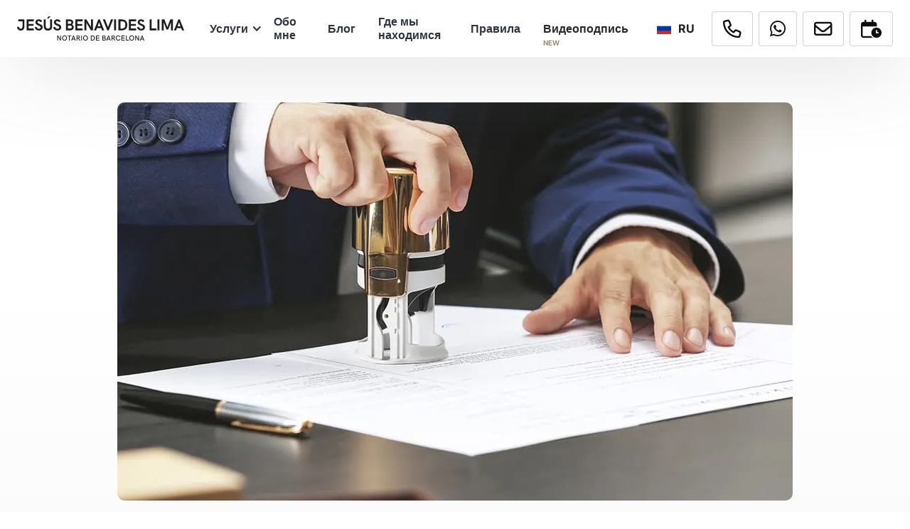

--- FILE ---
content_type: text/html
request_url: https://ru.jesusbenavides.es/uslugi/svidetelstva
body_size: 23695
content:
<!DOCTYPE html><!-- Last Published: Tue Jan 20 2026 16:45:05 GMT+0000 (Coordinated Universal Time) --><html data-wf-domain="ru.jesusbenavides.es" data-wf-page="63dd153148f4c74d7e833165" data-wf-site="6138636facd54578bd8c7d72" lang="ru" data-wg-translated="ru"><head><meta charset="utf-8"><title>Отзывы : Нотариус Хесус Бенавидес</title><meta content="Нотариус в самом центре Барселоны по наследственному и завещательному праву. Сделайте запрос онлайн и запишитесь на прием." name="description"><meta content="Отзывы : Нотариус Хесус Бенавидес" property="og:title"><meta content="Нотариус в самом центре Барселоны по наследственному и завещательному праву. Сделайте запрос онлайн и запишитесь на прием." property="og:description"><meta content="https://cdn.prod.website-files.com/6138636facd54578bd8c7d72/6155a7efd1e84b12b4c5254e_Testimonios.jpeg" property="og:image"><meta content="Отзывы : Нотариус Хесус Бенавидес" property="twitter:title"><meta content="Нотариус в самом центре Барселоны по наследственному и завещательному праву. Сделайте запрос онлайн и запишитесь на прием." property="twitter:description"><meta content="https://cdn.prod.website-files.com/6138636facd54578bd8c7d72/6155a7efd1e84b12b4c5254e_Testimonios.jpeg" property="twitter:image"><meta property="og:type" content="website"><meta content="summary_large_image" name="twitter:card"><meta content="width=device-width, initial-scale=1" name="viewport"><link href="https://cdn.prod.website-files.com/6138636facd54578bd8c7d72/css/notaria-jesus-benavides.webflow.shared.05efb08f7.min.css" rel="stylesheet" type="text/css" integrity="sha384-Be+wj34BJy2Or8oa4wV7GoGxdPjj6bKVk1BeNuTHod2Az2IPV2QnXdGKB0OGDQZR" crossorigin="anonymous"><script type="text/javascript">!function(o,c){var n=c.documentElement,t=" w-mod-";n.className+=t+"js",("ontouchstart"in o||o.DocumentTouch&&c instanceof DocumentTouch)&&(n.className+=t+"touch")}(window,document);</script><link href="https://cdn.prod.website-files.com/6138636facd54578bd8c7d72/61963c89bc4d2045703515b8_Favicon-32-JBL.png" rel="shortcut icon" type="image/x-icon"><link href="https://cdn.prod.website-files.com/6138636facd54578bd8c7d72/61963c8b4ecb4b7f49c65328_Favicon-256-JBL.png" rel="apple-touch-icon"><link href="https://ru.jesusbenavides.es/uslugi/svidetelstva" rel="canonical"><script src="https://www.google.com/recaptcha/api.js" type="text/javascript"></script>


<!-- Launched: 01/12/2021 -->
<!-- WEB DESIGN BY UPPERSHIFT.COM-->
<!-- WEB DEVELOPMENT BY BALDIUM.COM-->



<!-- For IE <= 9 -->
<!--[if IE]>
<script type="text/javascript">
      if (window.location != "/internet-explorer") {
        window.location.pathname = "/internet-explorer";
        }
</script>
<![endif]-->

<!-- For IE > 9 -->
<script type="text/javascript">
    if (window.navigator.msPointerEnabled) {
      if (window.location.pathname != '/internet-explorer') {
        window.location.pathname = "/internet-explorer";
    }
  }
</script>


<!-- Google Tag Manager -->
<script>(function(w,d,s,l,i){w[l]=w[l]||[];w[l].push({'gtm.start':
new Date().getTime(),event:'gtm.js'});var f=d.getElementsByTagName(s)[0],
j=d.createElement(s),dl=l!='dataLayer'?'&l='+l:'';j.async=true;j.src=
'https://www.googletagmanager.com/gtm.js?id='+i+dl;f.parentNode.insertBefore(j,f);
})(window,document,'script','dataLayer','GTM-WLZ4LZH');</script>
<!-- End Google Tag Manager -->

<script id="cookieyes" type="text/javascript" src="https://cdn-cookieyes.com/client_data/6c76308743114d75e858e27b/script.js"></script> 

<!-- Fathom - beautiful, simple website analytics -->
	<script src="https://cdn.usefathom.com/script.js" data-site="BDLUYVPD" defer=""></script>
<!-- / Fathom -->

<!-- Ahrefs - website analytics -->
<script src="https://analytics.ahrefs.com/analytics.js" data-key="ctAH7VdhzSnOQcIitgcKLw" async=""></script>
<!-- / Ahrefs -->

<style>
.uppershift-sub-bullet {
  list-style-type: circle;
  margin-left: 30px;
}

.uppershift-sub-bullet-2 {
  list-style-type: circle;
  margin-left: 60px;
}

@media (max-width: 767px) {
  .uppershift-sub-bullet {
    list-style-type: circle;
    margin-left: 20px;
  }

  .uppershift-sub-bullet-2 {
    list-style-type: circle;
    margin-left: 40px;
  }
}
  .rich-text ul ul {
    list-style-type: circle !important; /* Changes the nested list items to empty circles */
  }
</style><link rel="preload" href="https://cdn.prod.website-files.com/6138636facd54578bd8c7d72/6155a7efd1e84b12b4c5254e_Testimonios.jpeg" as="image">
<meta property="og:url" content="https://jesusbenavides.es/servicios/testimonios">

<link rel="preload" href="https://cdnbenavidescrm.azureedge.net/jesusbenavides-es/service-scheduler/index.css" as="style" onload="this.onload=null;this.rel='stylesheet'">
<noscript><link rel="stylesheet" href="https://cdnbenavidescrm.azureedge.net/jesusbenavides-es/service-scheduler/index.css"></noscript>
<script type="application/json" id="weglot-data">{"allLanguageUrls":{"es":"https://www.jesusbenavides.es/servicios/testimonios","ru":"https://ru.jesusbenavides.es/uslugi/svidetelstva","en":"https://en.jesusbenavides.es/services/testimonials","ca":"https://ca.jesusbenavides.es/serveis/testimonis","it":"https://it.jesusbenavides.es/servizi/testimonianze","de":"https://de.jesusbenavides.es/dienstleistungen/zeugnisse","fr":"https://fr.jesusbenavides.es/services/temoignages"},"originalCanonicalUrl":"https://www.jesusbenavides.es/servicios/testimonios","originalPath":"/servicios/testimonios","settings":{"auto_switch":false,"auto_switch_fallback":null,"category":10,"custom_settings":{"button_style":{"with_name":false,"full_name":false,"is_dropdown":false,"with_flags":false,"flag_type":"rectangle_mat"},"switchers":[],"translate_search":false,"loading_bar":true,"hide_switcher":false,"translate_images":false,"subdomain":false,"wait_transition":true,"dynamic":""},"deleted_at":null,"dynamics":[],"excluded_blocks":[{"value":".weglot-exclude","description":null},{"value":".wg-dropdown-1-link","description":null},{"value":".wg-dropdown-1","description":null},{"value":".wg-element-wrapper","description":null},{"value":".wg-dd-1-list","description":null},{"value":".wg-selector-text-wrapper","description":null}],"excluded_paths":[],"external_enabled":false,"host":"www.jesusbenavides.es","is_dns_set":false,"is_https":true,"language_from":"es","language_from_custom_flag":null,"language_from_custom_name":null,"languages":[{"connect_host_destination":{"is_dns_set":true,"created_on_aws":1675281476,"host":"en.jesusbenavides.es"},"custom_code":null,"custom_flag":null,"custom_local_name":null,"custom_name":null,"enabled":true,"language_to":"en"},{"connect_host_destination":{"is_dns_set":true,"created_on_aws":1675281476,"host":"ca.jesusbenavides.es"},"custom_code":null,"custom_flag":null,"custom_local_name":null,"custom_name":null,"enabled":true,"language_to":"ca"},{"connect_host_destination":{"is_dns_set":true,"created_on_aws":1675281476,"host":"it.jesusbenavides.es"},"custom_code":null,"custom_flag":null,"custom_local_name":null,"custom_name":null,"enabled":true,"language_to":"it"},{"connect_host_destination":{"is_dns_set":true,"created_on_aws":1675281476,"host":"de.jesusbenavides.es"},"custom_code":null,"custom_flag":null,"custom_local_name":null,"custom_name":null,"enabled":true,"language_to":"de"},{"connect_host_destination":{"is_dns_set":true,"created_on_aws":1675281476,"host":"fr.jesusbenavides.es"},"custom_code":null,"custom_flag":null,"custom_local_name":null,"custom_name":null,"enabled":true,"language_to":"fr"},{"connect_host_destination":{"is_dns_set":true,"created_on_aws":1675281476,"host":"ru.jesusbenavides.es"},"custom_code":null,"custom_flag":null,"custom_local_name":null,"custom_name":null,"enabled":true,"language_to":"ru"}],"media_enabled":false,"page_views_enabled":false,"technology_id":13,"technology_name":"Webflow","translation_engine":3,"url_type":"SUBDOMAIN","versions":{"translation":1715264347,"slugTranslation":1765536564}}}</script>
<script async="" src="https://cdn.weglot.com/weglot.min.js?api_key=wg_bef3ea5b0899342b749102b806360aaa4&hide_switcher=true" type="text/javascript"></script><link href="https://www.jesusbenavides.es/servicios/testimonios" hreflang="es" rel="alternate"><link href="https://ru.jesusbenavides.es/uslugi/svidetelstva" hreflang="ru" rel="alternate"><link href="https://en.jesusbenavides.es/services/testimonials" hreflang="en" rel="alternate"><link href="https://ca.jesusbenavides.es/serveis/testimonis" hreflang="ca" rel="alternate"><link href="https://it.jesusbenavides.es/servizi/testimonianze" hreflang="it" rel="alternate"><link href="https://de.jesusbenavides.es/dienstleistungen/zeugnisse" hreflang="de" rel="alternate"><link href="https://fr.jesusbenavides.es/services/temoignages" hreflang="fr" rel="alternate"></head><body><header class="navigation-full"><div data-collapse="medium" data-animation="default" data-duration="200" data-easing="ease-in" data-easing2="ease" role="banner" class="navigation w-nav"><div class="container container-navbar"><div class="div-block search-icon-navbar"><img src="https://cdn.prod.website-files.com/6138636facd54578bd8c7d72/61966b92ab1e3caa9207807a_search.svg" loading="eager" alt="" class="navbar-search-icon"></div><div class="navigation-link-wrapper"><a href="/" class="brand-logo w-nav-brand"><img src="https://cdn.prod.website-files.com/6138636facd54578bd8c7d72/6139365304376c44ff76faa8_LogotipoNegro_JBL.svg" alt="Нотариальная контора Logo Jesús Benavides" class="brand-logo-image"></a><nav role="navigation" class="menu-wrap w-nav-menu"><div data-hover="1" data-delay="0" data-w-id="b44b77d5-cac1-72ec-b97b-0274d2d27e79" class="dropdown dropdown-navbar-list w-dropdown"><div class="toggle is-dropdown w-dropdown-toggle"><div>Услуги</div><div class="icon-nav w-icon-dropdown-toggle"></div></div><nav class="dropdown-list w-dropdown-list"><div class="dropdown-wrapper"><div class="dropdown-container"><div class="w-layout-grid navigation-grid"><div id="w-node-_6ca613bd-59bd-71d7-c2af-5aad7e2c645c-7e2c6459" class="nav-column"><a href="/uslugi" class="link-block w-inline-block"><div class="heading s hide-responsive">Нотариальные услуги</div></a><div class="w-layout-grid product-grid"><a data-w-id="6ca613bd-59bd-71d7-c2af-5aad7e2c6461" href="#" class="navigation-dropdown-link w-inline-block"><div class="navigation-link-content"><div class="small-image-block"><img src="https://cdn.prod.website-files.com/6138636facd54578bd8c7d72/615092979289ef4bbce2106c_Matrimonio-Notar%C3%ADa-Jesus-Benavides.webp" loading="lazy" alt="Брак - Нотариальная контора Хесуса Бенавидеса" class="navigation-image"></div><div><div class="heading xxs navbar">Семья</div><div class="text-icon-wrapper c-t-primary-90"><div class="link-icon-text">Смотрите услуги</div><div class="font-awesome-icon s-m-l-4"></div></div></div></div></a><a data-w-id="6ca613bd-59bd-71d7-c2af-5aad7e2c646d" href="#" class="navigation-dropdown-link w-inline-block"><div class="navigation-link-content"><div class="small-image-block"><img src="https://cdn.prod.website-files.com/6138636facd54578bd8c7d72/61801492567238b7880c3512_donacion-notaria-jesus-benavides.webp" loading="lazy" alt="Пожертвование - Нотариальная контора Хесуса Бенавидеса" class="navigation-image"></div><div><div class="heading xxs navbar">Наследство и пожертвования</div><div class="text-icon-wrapper c-t-primary-90"><div class="link-icon-text">Смотрите услуги</div><div class="font-awesome-icon s-m-l-4"></div></div></div></div></a><a data-w-id="6ca613bd-59bd-71d7-c2af-5aad7e2c6479" href="#" class="navigation-dropdown-link w-inline-block"><div class="navigation-link-content"><div class="small-image-block"><img src="https://cdn.prod.website-files.com/6138636facd54578bd8c7d72/641da092f4195b362f32f4b5_mercantil-notaria-jesus-benavides-lima.webp" loading="lazy" sizes="100vw" srcset="https://cdn.prod.website-files.com/6138636facd54578bd8c7d72/641da092f4195b362f32f4b5_mercantil-notaria-jesus-benavides-lima-p-500.webp 500w, https://cdn.prod.website-files.com/6138636facd54578bd8c7d72/641da092f4195b362f32f4b5_mercantil-notaria-jesus-benavides-lima-p-800.webp 800w, https://cdn.prod.website-files.com/6138636facd54578bd8c7d72/641da092f4195b362f32f4b5_mercantil-notaria-jesus-benavides-lima.webp 950w" alt="Нотариальные услуги - Торговля - Нотариальная контора Хесуса Бенавидеса" class="navigation-image"></div><div><div class="heading xxs navbar">Меркантильный</div><div class="text-icon-wrapper c-t-primary-90"><div class="link-icon-text">Смотрите услуги</div><div class="font-awesome-icon s-m-l-4"></div></div></div></div></a><a data-w-id="6ca613bd-59bd-71d7-c2af-5aad7e2c6485" href="#" class="navigation-dropdown-link w-inline-block"><div class="navigation-link-content"><div class="small-image-block"><img src="https://cdn.prod.website-files.com/6138636facd54578bd8c7d72/619006fc33c64a3052810918_Inmobiliario_Notaria-Jesus-Benavides.webp" loading="lazy" alt="Нотариальные услуги - Недвижимость и ипотека - Нотариальная контора Jesús Benavides" class="navigation-image"></div><div><div class="heading xxs navbar">Недвижимость и ипотека</div><div class="text-icon-wrapper c-t-primary-90"><div class="link-icon-text">Смотрите услуги</div><div class="font-awesome-icon s-m-l-4"></div></div></div></div></a><a data-w-id="6ca613bd-59bd-71d7-c2af-5aad7e2c6491" href="#" class="navigation-dropdown-link w-inline-block"><div class="navigation-link-content"><div class="small-image-block"><img src="https://cdn.prod.website-files.com/6138636facd54578bd8c7d72/641da091c76ae65cf627e64b_poderes-mercantil-notaria-jesus-benavides-lima.webp" loading="lazy" sizes="100vw" srcset="https://cdn.prod.website-files.com/6138636facd54578bd8c7d72/641da091c76ae65cf627e64b_poderes-mercantil-notaria-jesus-benavides-lima-p-500.webp 500w, https://cdn.prod.website-files.com/6138636facd54578bd8c7d72/641da091c76ae65cf627e64b_poderes-mercantil-notaria-jesus-benavides-lima-p-800.webp 800w, https://cdn.prod.website-files.com/6138636facd54578bd8c7d72/641da091c76ae65cf627e64b_poderes-mercantil-notaria-jesus-benavides-lima.webp 950w" alt="Генеральная доверенность - Нотариальная контора Хесуса Бенавидеса" class="navigation-image"></div><div><div class="heading xxs navbar">Доверенности</div><div class="text-icon-wrapper c-t-primary-90"><div class="link-icon-text">Смотрите услуги</div><div class="font-awesome-icon s-m-l-4"></div></div></div></div></a><a data-w-id="6ca613bd-59bd-71d7-c2af-5aad7e2c649d" href="#" class="navigation-dropdown-link w-inline-block"><div class="navigation-link-content"><div class="small-image-block"><img src="https://cdn.prod.website-files.com/6138636facd54578bd8c7d72/641dff89932fbc316eb26599_actas-notaria-jesus-benavides-lima.webp" loading="lazy" sizes="100vw" srcset="https://cdn.prod.website-files.com/6138636facd54578bd8c7d72/641dff89932fbc316eb26599_actas-notaria-jesus-benavides-lima-p-500.webp 500w, https://cdn.prod.website-files.com/6138636facd54578bd8c7d72/641dff89932fbc316eb26599_actas-notaria-jesus-benavides-lima-p-800.webp 800w, https://cdn.prod.website-files.com/6138636facd54578bd8c7d72/641dff89932fbc316eb26599_actas-notaria-jesus-benavides-lima.webp 950w" alt="Сертификат легитимации подписи для иностранного государства - Notaría Jesús Benavides" class="navigation-image"></div><div><div class="heading xxs navbar">Протоколы</div><div class="text-icon-wrapper c-t-primary-90"><div class="link-icon-text">Смотрите услуги</div><div class="font-awesome-icon s-m-l-4"></div></div></div></div></a><a href="/uslugi/politika" class="navigation-dropdown-link w-inline-block"><div class="navigation-link-content"><div class="small-image-block"><img src="https://cdn.prod.website-files.com/6138636facd54578bd8c7d72/6423f3ab24468d05ef4d63b7_polizas-notaria-jesus-benavides.webp" loading="lazy" sizes="100vw" srcset="https://cdn.prod.website-files.com/6138636facd54578bd8c7d72/6423f3ab24468d05ef4d63b7_polizas-notaria-jesus-benavides-p-500.webp 500w, https://cdn.prod.website-files.com/6138636facd54578bd8c7d72/6423f3ab24468d05ef4d63b7_polizas-notaria-jesus-benavides-p-800.webp 800w, https://cdn.prod.website-files.com/6138636facd54578bd8c7d72/6423f3ab24468d05ef4d63b7_polizas-notaria-jesus-benavides.webp 950w" alt="" class="navigation-image"></div><div><div class="heading xxs navbar">Политика</div><div class="text-icon-wrapper c-t-primary-90"><div class="link-icon-text">Смотрите услуги</div><div class="font-awesome-icon s-m-l-4"></div></div></div></div></a><a href="/uslugi/legitimatsii" class="navigation-dropdown-link w-inline-block"><div class="navigation-link-content"><div class="small-image-block"><img src="https://cdn.prod.website-files.com/6138636facd54578bd8c7d72/641dc5107641308a20efc6c5_Legitimaciones-Notaria-Jesus-Benavides.webp" loading="lazy" sizes="100vw" srcset="https://cdn.prod.website-files.com/6138636facd54578bd8c7d72/641dc5107641308a20efc6c5_Legitimaciones-Notaria-Jesus-Benavides-p-500.webp 500w, https://cdn.prod.website-files.com/6138636facd54578bd8c7d72/641dc5107641308a20efc6c5_Legitimaciones-Notaria-Jesus-Benavides-p-800.webp 800w, https://cdn.prod.website-files.com/6138636facd54578bd8c7d72/641dc5107641308a20efc6c5_Legitimaciones-Notaria-Jesus-Benavides.webp 950w" alt="Легитимация - Нотариальная контора Хесуса Бенавидеса" class="navigation-image"></div><div><div class="heading xxs navbar">Легитимации</div><div class="text-icon-wrapper c-t-primary-90"><div class="link-icon-text">Смотрите услуги</div><div class="font-awesome-icon s-m-l-4"></div></div></div></div></a><a href="/uslugi/svidetelstva" aria-current="page" class="navigation-dropdown-link w-inline-block w--current"><div class="navigation-link-content"><div class="small-image-block"><img src="https://cdn.prod.website-files.com/6138636facd54578bd8c7d72/6155a7efd1e84b12b4c5254e_Testimonios.webp" loading="lazy" alt="Отзывы - Нотариальная контора Хесуса Бенавидеса" class="navigation-image"></div><div><div class="heading xxs navbar">Отзывы</div><div class="text-icon-wrapper c-t-primary-90"><div class="link-icon-text">Смотрите услуги</div><div class="font-awesome-icon s-m-l-4"></div></div></div></div></a><a href="/sdelay-svoy-vopros" class="navigation-dropdown-link w-inline-block"><div class="navigation-link-content"><div class="small-image-block"><img src="https://cdn.prod.website-files.com/6138636facd54578bd8c7d72/641da0922a7f8b09763fda30_segundas-copiasmercantil-notaria-jesus-benavides-lima.webp" loading="lazy" sizes="100vw" srcset="https://cdn.prod.website-files.com/6138636facd54578bd8c7d72/641da0922a7f8b09763fda30_segundas-copiasmercantil-notaria-jesus-benavides-lima-p-500.webp 500w, https://cdn.prod.website-files.com/6138636facd54578bd8c7d72/641da0922a7f8b09763fda30_segundas-copiasmercantil-notaria-jesus-benavides-lima-p-800.webp 800w, https://cdn.prod.website-files.com/6138636facd54578bd8c7d72/641da0922a7f8b09763fda30_segundas-copiasmercantil-notaria-jesus-benavides-lima.webp 950w" alt="Нотариальные услуги - Вторые экземпляры - Нотариальная контора Jesús Benavides" class="navigation-image"></div><div><div class="heading xxs navbar">Вторые экземпляры</div><div class="text-icon-wrapper c-t-primary-90"><div class="link-icon-text">Смотрите услуги</div><div class="font-awesome-icon s-m-l-4"></div></div></div></div></a><a rel="nofollow noopener" href="https://notaria.app/e426710ebfedbab8c1995caf1d706146446f424c063c27c667bb6ce85f10b02c-calculadora-notarial" target="_blank" class="navigation-dropdown-link w-inline-block"><div class="navigation-link-content"><div class="small-image-block"><img src="https://cdn.prod.website-files.com/6138636facd54578bd8c7d72/641da09079b1ee836c7468bb_presupuestosmercantil-notaria-jesus-benavides-lima.webp" loading="lazy" sizes="100vw" srcset="https://cdn.prod.website-files.com/6138636facd54578bd8c7d72/641da09079b1ee836c7468bb_presupuestosmercantil-notaria-jesus-benavides-lima-p-500.webp 500w, https://cdn.prod.website-files.com/6138636facd54578bd8c7d72/641da09079b1ee836c7468bb_presupuestosmercantil-notaria-jesus-benavides-lima.webp 950w" alt="Нотариальные услуги - Бюджеты и налоговые консультации - Нотариальная контора Хесуса Бенавидеса" class="navigation-image"></div><div><div class="heading xxs navbar">Бюджеты</div><div class="text-icon-wrapper c-t-primary-90"><div class="link-icon-text">Смотрите услуги</div><div class="font-awesome-icon s-m-l-4"></div></div></div></div></a><a href="/uslugi/prisjaznyj-perevod" class="navigation-dropdown-link w-inline-block"><div class="navigation-link-content"><div class="small-image-block"><img src="https://cdn.prod.website-files.com/6138636facd54578bd8c7d72/63da6ddbd316c3592c96006c_traduccion-jurada_notaria-jesus-benavides.webp" loading="lazy" sizes="100vw" srcset="https://cdn.prod.website-files.com/6138636facd54578bd8c7d72/63da6ddbd316c3592c96006c_traduccion-jurada_notaria-jesus-benavides-p-500.webp 500w, https://cdn.prod.website-files.com/6138636facd54578bd8c7d72/63da6ddbd316c3592c96006c_traduccion-jurada_notaria-jesus-benavides-p-800.webp 800w, https://cdn.prod.website-files.com/6138636facd54578bd8c7d72/63da6ddbd316c3592c96006c_traduccion-jurada_notaria-jesus-benavides.webp 950w" alt="Присяжные переводы" class="navigation-image"></div><div><div class="heading xxs navbar">Присяжные переводчики</div><div class="text-icon-wrapper c-t-primary-90"><div class="link-icon-text">См. подробнее</div><div class="font-awesome-icon s-m-l-4"></div></div></div></div></a></div><div class="container-search search-navbar"><form action="/search" class="search-module w-form"><img src="https://cdn.prod.website-files.com/6138636facd54578bd8c7d72/618a6e9a0dd50f28414a17ce_lupa.svg" alt="" class="search-icon"><input class="search-bar w-input" maxlength="256" name="query" placeholder="Какой документ вы хотите подписать?" type="search" id="search-menu-dropdown" required=""><input type="submit" class="search-submit w-button" value="Поиск"></form></div></div></div></div></div></nav></div><a href="/obo-mne" class="toggle w-nav-link">Обо мне</a><a href="/blog" class="toggle w-nav-link">Блог</a><a href="/gde-my" class="toggle hide-responsive w-nav-link">Где мы находимся</a><a href="/normativnyy" class="toggle w-nav-link">Правила</a><a href="/notarialnyy-portal" class="toogle is-new w-inline-block"><div class="navbar_link-badge-wrapper"><div>Видеоподпись</div><div class="new-badge">NEW</div></div></a><a rel="nofollow noopener" href="https://goo.gl/maps/XuQEdGhZTmjZPEZ66" target="_blank" class="toggle hide-desktop google-reviews w-inline-block"><div>Отзывы Google</div><img src="https://cdn.prod.website-files.com/6138636facd54578bd8c7d72/629e4729d4856671e2f0fad4_google.svg" loading="lazy" alt="" class="google-review-icon menu"></a><div data-w-id="6aa3268e-0f6c-52c6-beed-21b78c1e56b3" class="wg-element-wrapper sw6 is-mobile" data-wg-notranslate=""><div data-hover="true" data-delay="300" data-w-id="6aa3268e-0f6c-52c6-beed-21b78c1e56b4" class="wg-dropdown-1 w-dropdown"><div lang="en" class="wg-dd-1-togle w-dropdown-toggle"><div class="wg-selector-text-wrapper"><div class="wg-flag"><img src="https://cdn.prod.website-files.com/6138636facd54578bd8c7d72/63dc4c74fb3255791e7e58c6_gb.svg" alt="Bandera Inglaterra" class="wg-flag-ico"></div><div>EN</div></div></div><nav class="wg-dd-1-list wg-dropdown-link-flag w-dropdown-list"><a lang="es" href="#" class="wg-dropdown-1-link w-inline-block"><div class="wg-selector-text-wrapper"><div class="wg-flag"><img src="https://cdn.prod.website-files.com/6138636facd54578bd8c7d72/63dc4c74fb32558cb67e58c5_es.svg" alt="Bandera España" class="wg-flag-ico"></div><div>ES</div></div></a><a lang="ca" href="#" class="wg-dropdown-1-link w-inline-block"><div class="wg-selector-text-wrapper"><div class="wg-flag"><img src="https://cdn.prod.website-files.com/6138636facd54578bd8c7d72/63dc4f26360c22c9a3c41359_Flag-CAT.svg" alt="" class="wg-flag-ico"></div><div>CA</div></div></a><a lang="de" href="#" class="wg-dropdown-1-link w-inline-block"><div class="wg-selector-text-wrapper"><div class="wg-flag"><img src="https://cdn.prod.website-files.com/6138636facd54578bd8c7d72/63d9aae91371a8e19ef81cc4_de.svg" alt="Bandera Alemania" class="wg-flag-ico"></div><div>DE</div></div></a><a lang="it" href="#" class="wg-dropdown-1-link w-inline-block"><div class="wg-selector-text-wrapper"><div class="wg-flag"><img src="https://cdn.prod.website-files.com/6138636facd54578bd8c7d72/63dc4eb69edd2d3ffeafe20b_italy.svg" alt="Bandera Italia" class="wg-flag-ico"></div><div>IT</div></div></a><a lang="fr" href="#" class="wg-dropdown-1-link w-inline-block"><div class="wg-selector-text-wrapper"><div class="wg-flag"><img src="https://cdn.prod.website-files.com/6138636facd54578bd8c7d72/63dc4c74fb325523d97e58c3_fr.svg" alt="Bandera Francia" class="wg-flag-ico"></div><div>FR</div></div></a><a lang="ru" href="#" class="wg-dropdown-1-link w-inline-block"><div class="wg-selector-text-wrapper"><div class="wg-flag"><img src="https://cdn.prod.website-files.com/6138636facd54578bd8c7d72/63dc4c74fb325597fd7e58c4_ru.svg" alt="Bandera Rusia" class="wg-flag-ico"></div><div>RU</div></div></a></nav></div></div></nav></div><div class="navigation-secondary-link"><div class="menu-button-responsive w-nav-button"><div class="w-icon-nav-menu"></div></div><div class="navbar-buttons"><div class="navbar-buttons_component"><div data-w-id="d45248aa-07a6-d2c9-6f9b-325df621609e" class="wg-element-wrapper sw6" data-wg-notranslate=""><div data-hover="true" data-delay="300" data-w-id="d45248aa-07a6-d2c9-6f9b-325df621609f" class="wg-dropdown-1 w-dropdown"><div lang="en" class="wg-dd-1-togle w-dropdown-toggle"><div class="wg-selector-text-wrapper"><div class="wg-flag"><img src="https://cdn.prod.website-files.com/6138636facd54578bd8c7d72/63dc4c74fb3255791e7e58c6_gb.svg" alt="Bandera Inglaterra" class="wg-flag-ico"></div><div>EN</div></div></div><nav class="wg-dd-1-list wg-dropdown-link-flag w-dropdown-list"><a lang="es" href="#" class="wg-dropdown-1-link w-inline-block"><div class="wg-selector-text-wrapper"><div class="wg-flag"><img src="https://cdn.prod.website-files.com/6138636facd54578bd8c7d72/63dc4c74fb32558cb67e58c5_es.svg" alt="Bandera España" class="wg-flag-ico"></div><div>ES</div></div></a><a lang="ca" href="#" class="wg-dropdown-1-link w-inline-block"><div class="wg-selector-text-wrapper"><div class="wg-flag"><img src="https://cdn.prod.website-files.com/6138636facd54578bd8c7d72/63dc4f26360c22c9a3c41359_Flag-CAT.svg" alt="" class="wg-flag-ico"></div><div>CA</div></div></a><a lang="de" href="#" class="wg-dropdown-1-link w-inline-block"><div class="wg-selector-text-wrapper"><div class="wg-flag"><img src="https://cdn.prod.website-files.com/6138636facd54578bd8c7d72/63d9aae91371a8e19ef81cc4_de.svg" alt="Bandera Alemania" class="wg-flag-ico"></div><div>DE</div></div></a><a lang="it" href="#" class="wg-dropdown-1-link w-inline-block"><div class="wg-selector-text-wrapper"><div class="wg-flag"><img src="https://cdn.prod.website-files.com/6138636facd54578bd8c7d72/63dc4eb69edd2d3ffeafe20b_italy.svg" alt="Bandera Italia" class="wg-flag-ico"></div><div>IT</div></div></a><a lang="fr" href="#" class="wg-dropdown-1-link w-inline-block"><div class="wg-selector-text-wrapper"><div class="wg-flag"><img src="https://cdn.prod.website-files.com/6138636facd54578bd8c7d72/63dc4c74fb325523d97e58c3_fr.svg" alt="Bandera Francia" class="wg-flag-ico"></div><div>FR</div></div></a><a lang="ru" href="#" class="wg-dropdown-1-link w-inline-block"><div class="wg-selector-text-wrapper"><div class="wg-flag"><img src="https://cdn.prod.website-files.com/6138636facd54578bd8c7d72/63dc4c74fb325597fd7e58c4_ru.svg" alt="Bandera Rusia" class="wg-flag-ico"></div><div>RU</div></div></a></nav></div></div><div class="button-separator"></div><a id="click-navbar-haz-tu-consulta" href="tel:+34935957550" class="button outline w-inline-block"><div class="font-awesome-icon size-16-rem"></div></a><div class="button-separator"></div><a id="click-navbar-whatsapp" href="https://wa.me/+34682622963" target="_blank" class="button outline w-inline-block"><div class="font-awesome-icon font-awesome-brands size-1-6-rem"></div></a><div class="button-separator"></div><a id="click-navbar-haz-tu-consulta" href="/sdelay-svoy-vopros" class="button outline w-inline-block"><div class="font-awesome-icon size-16-rem"></div></a><div class="button-separator"></div></div><a href="#contacto" data-w-id="f35af724-0683-2e64-4d0a-a0d332b81297" class="button outline w-inline-block"><div class="font-awesome-icon size-16-rem"></div></a></div></div></div></div><div><div class="modal-menu-services familia"><div data-w-id="dd5910a5-50ae-ad38-fd8b-a202ed7eabb1" class="close-tag-modal-fullscreen"><img src="https://cdn.prod.website-files.com/6138636facd54578bd8c7d72/618ff0f038f8dbcca152a18b_close-white.svg" loading="lazy" width="40" height="40" alt=""></div><div class="modal-fullscreen-div-block"><div class="heading c-t-primary-90 s-m-b-32 t-a-c s-m-t-0 select-a-service">Выберите услугу:</div><a href="/uslugi/svad-ba" class="modal-fullscreen-link">Брак</a><a href="/uslugi/brachnyy-kontrakt" class="modal-fullscreen-link">Брачные контракты</a><a href="/uslugi/razvod" class="modal-fullscreen-link">Развод</a><a href="/uslugi/zaregistrirovannoye-partnerstvo" class="modal-fullscreen-link">Семейное партнерство</a><a href="/uslugi/rastorzheniye-fakticheskogo-tovarishchestva" class="modal-fullscreen-link">Расторжение бытового партнерства</a><a href="/uslugi/emansipatsiya" class="modal-fullscreen-link">Эмансипация</a><a href="/uslugi/naznacheniye-opekuna" class="modal-fullscreen-link">Назначение опекуна</a><a href="/uslugi/samoupravleniye" class="modal-fullscreen-link">Самоотверждение</a><a href="/uslugi/asistencia" class="modal-fullscreen-link">Помощь</a><a href="/uslugi/konstitutsiya-okhranyayemogo-naslediya" class="modal-fullscreen-link">Конституция защищенных активов</a><a href="/uslugi/vklad-v-okhranyayemoye-naslediye" class="modal-fullscreen-link">Взнос в защищенные активы</a></div></div><div class="modal-menu-services sucesiones"><div data-w-id="dd5910a5-50ae-ad38-fd8b-a202ed7eabcb" class="close-tag-modal-fullscreen"><img src="https://cdn.prod.website-files.com/6138636facd54578bd8c7d72/618ff0f038f8dbcca152a18b_close-white.svg" loading="lazy" width="40" height="40" alt=""></div><div class="modal-fullscreen-div-block"><div class="heading c-t-primary-90 s-m-b-32 t-a-c s-m-t-0 select-a-service">Выберите услугу:</div><a href="/uslugi/volja" class="modal-fullscreen-link">Уилл</a><a href="/uslugi/ob-yavleniye-naslednikov-bez-zaveshchaniya" class="modal-fullscreen-link">Заявление наследников</a><a href="/uslugi/prinyatiye-nasledstva" class="modal-fullscreen-link">Принятие наследства</a><a href="/uslugi/otkaz-ot-nasledstva" class="modal-fullscreen-link">Отказ от наследства</a><a href="/uslugi/prisoyedineniye-k-nasledstvu" class="modal-fullscreen-link">Дополнение к наследованию</a><a href="/uslugi/dogovor-o-prestolonasledii" class="modal-fullscreen-link">Договор о наследовании</a><a href="/uslugi/zavesanie" class="modal-fullscreen-link">Последняя воля и завещание (или прижизненное завещание)</a><a href="/uslugi/pozhertvovaniye" class="modal-fullscreen-link">Пожертвование</a><a href="/uslugi/zakonnaya-dostavka" class="modal-fullscreen-link">Оплата за легитимность</a><a href="/uslugi/peredacha-ili-prinyatiye-vladeniya-naslediyem" class="modal-fullscreen-link">Доставка наследства</a><a href="/uslugi/prodaza-nasledstvennyh-prav" class="modal-fullscreen-link">Продажа наследственных прав</a><a href="/uslugi/sertifikat-yevropeyskogo-nasledstva" class="modal-fullscreen-link">Европейское свидетельство о праве на наследство</a></div></div><div class="modal-menu-services mercantil"><div data-w-id="dd5910a5-50ae-ad38-fd8b-a202ed7eabe9" class="close-tag-modal-fullscreen"><img src="https://cdn.prod.website-files.com/6138636facd54578bd8c7d72/618ff0f038f8dbcca152a18b_close-white.svg" loading="lazy" width="40" height="40" alt=""></div><div class="modal-fullscreen-div-block"><div class="heading c-t-primary-90 s-m-b-32 t-a-c s-m-t-0 select-a-service">Выберите услугу:</div><a href="/uslugi/konstitutsiya-obshchestva" class="modal-fullscreen-link">Инкорпорация компании</a><a href="/uslugi/pokupka-prodazha-doley-ili-doley" class="modal-fullscreen-link">Продажа и покупка акций</a><a href="/uslugi/obshchaya-kommercheskaya-vlast" class="modal-fullscreen-link">Генеральная коммерческая доверенность</a><a href="/uslugi/akt-o-benefitsiarnom-vladenii" class="modal-fullscreen-link">Акт о фактическом владении</a><a href="/uslugi/uvol-neniye-i-naznacheniye-administratora" class="modal-fullscreen-link">Прекращение деятельности и назначение администратора</a><a href="/uslugi/peredaca-zaregistrirovannogo-ofisa" class="modal-fullscreen-link">Передача зарегистрированного офиса</a><a href="/uslugi/smena-nazvaniya-kompanii" class="modal-fullscreen-link">Изменение названия компании</a><a href="/uslugi/uvelicheniye-ustavnogo-kapitala" class="modal-fullscreen-link">Увеличение уставного капитала</a><a href="/uslugi/umensheniye-ustavnogo-kapitala" class="modal-fullscreen-link">Уменьшение уставного капитала</a><a href="/uslugi/vozvysheniye-do-obshchestvennosti-obshchestvennykh-soglasheniy" class="modal-fullscreen-link">Возвышение для общественности</a><a href="/uslugi/izmeneniye-korporativnogo-ustava" class="modal-fullscreen-link">Внесение изменений в устав</a><a href="/uslugi/notarial-nyy-protokol-sobraniya" class="modal-fullscreen-link">Нотариальный акт о проведении собрания</a><a href="/uslugi/rospusk-i-likvidatsiya-kompanii" class="modal-fullscreen-link">Роспуск и/или ликвидация компании</a></div></div><div class="modal-menu-services inmobiliario"><div data-w-id="dd5910a5-50ae-ad38-fd8b-a202ed7eac09" class="close-tag-modal-fullscreen"><img src="https://cdn.prod.website-files.com/6138636facd54578bd8c7d72/618ff0f038f8dbcca152a18b_close-white.svg" loading="lazy" width="40" height="40" alt=""></div><div class="modal-fullscreen-div-block"><div class="heading c-t-primary-90 s-m-b-32 t-a-c s-m-t-0 select-a-service">Выберите услугу:</div><a href="/uslugi/ipotechnyy-zayem" class="modal-fullscreen-link">Ипотечный кредит</a><a href="/uslugi/pokupka-prodazha-sobstvennosti" class="modal-fullscreen-link">Покупка и продажа недвижимости</a><a href="/uslugi/annulirovaniye-ipoteki" class="modal-fullscreen-link">Аннулирование ипотеки</a><a href="/uslugi/ustanovleniye-balansa" class="modal-fullscreen-link">Акт фиксации баланса</a><a href="/uslugi/dogovor-zadatka" class="modal-fullscreen-link">Депозитный договор</a><a href="/uslugi/variant-pokupki" class="modal-fullscreen-link">Опцион на покупку</a><a href="/uslugi/moratoriy-ipoteka" class="modal-fullscreen-link">Ипотечный мораторий</a><a href="/uslugi/ischeznoveniye-kondominiuma" class="modal-fullscreen-link">Уничтожение кондоминиума</a><a href="/uslugi/deklaratsiya-o-novoy-rabote" class="modal-fullscreen-link">Декларация о новом строительстве</a><a href="/uslugi/gorizontal-noye-deleniye" class="modal-fullscreen-link">Горизонтальное деление</a><a href="/uslugi/akt-o-prozrachnosti" class="modal-fullscreen-link">Закон о прозрачности (LCCI)</a><a href="/uslugi/novatsiya-ipoteka-kredit" class="modal-fullscreen-link">Новация ипотечного кредита</a><a href="/uslugi/subrogatsiya-kreditora" class="modal-fullscreen-link">Суброгация кредитора</a></div></div><div class="modal-menu-services poderes"><div data-w-id="dd5910a5-50ae-ad38-fd8b-a202ed7eac29" class="close-tag-modal-fullscreen"><img src="https://cdn.prod.website-files.com/6138636facd54578bd8c7d72/618ff0f038f8dbcca152a18b_close-white.svg" loading="lazy" width="40" height="40" alt=""></div><div class="modal-fullscreen-div-block"><div class="heading c-t-primary-90 s-m-b-32 t-a-c s-m-t-0 select-a-service">Выберите услугу:</div><a href="/uslugi/osobaya-sila" class="modal-fullscreen-link">Специальная доверенность</a><a href="/uslugi/obshchaya-vlast" class="modal-fullscreen-link">Генеральная доверенность</a><a href="/uslugi/energoprofilakticheskiy" class="modal-fullscreen-link">Превентивная сила</a><a href="/uslugi/sudebnyye-iski" class="modal-fullscreen-link">Доверенность</a><a href="/uslugi/ratifikatsiya" class="modal-fullscreen-link">Ратификация</a><a href="/uslugi/otzyv-polnomochiy" class="modal-fullscreen-link">Отмена доверенности</a><a href="/uslugi/otstavka-vlasti" class="modal-fullscreen-link">Отказ от полномочий</a><a href="/uslugi/zamena-vlasti" class="modal-fullscreen-link">Замещение мощности</a><a href="/uslugi/nepolnotsennost" class="modal-fullscreen-link">Под-ассигнования</a></div></div><div class="modal-menu-services actas"><div data-w-id="dd5910a5-50ae-ad38-fd8b-a202ed7eac41" class="close-tag-modal-fullscreen"><img src="https://cdn.prod.website-files.com/6138636facd54578bd8c7d72/618ff0f038f8dbcca152a18b_close-white.svg" loading="lazy" width="40" height="40" alt=""></div><div class="modal-fullscreen-div-block"><div class="heading c-t-primary-90 s-m-b-32 t-a-c s-m-t-0 select-a-service">Выберите услугу:</div><a href="/uslugi/zapis-o-depozite" class="modal-fullscreen-link">Депозитная запись</a><a href="/uslugi/akt-legitimatsii-podpisi-dlya-inostrannogo-gosudarstva" class="modal-fullscreen-link">Акт легитимации подписи</a><a href="/uslugi/zapis-proyavleniy" class="modal-fullscreen-link">Запись демонстраций</a><a href="/uslugi/akt-uvedomleniya" class="modal-fullscreen-link">Запись уведомления</a><a href="/uslugi/rekordno-izvestnyy" class="modal-fullscreen-link">Дурная слава</a><a href="/uslugi/zapis-o-prisutstvii" class="modal-fullscreen-link">Учет посещаемости</a><a href="/uslugi/ispytatel-nyy-srok" class="modal-fullscreen-link">Документ о завещании</a><a href="/uslugi/lotereya" class="modal-fullscreen-link">Жеребьевка</a></div></div></div><div class="search-modal transparent"><div class="search-modal-bg"></div><div class="search-body"><div class="main-container"><form action="/search" class="search-module w-form"><img src="https://cdn.prod.website-files.com/6138636facd54578bd8c7d72/618a6e9a0dd50f28414a17ce_lupa.svg" alt="" class="search-icon"><input class="search-bar w-input" maxlength="256" name="query" placeholder="Какой документ вы хотите подписать?" type="search" id="search" required=""><input type="submit" class="search-submit w-button" value="Поиск"></form></div></div></div></header><div class="hero-section hero-gradient"><div class="container"><div class="wrapper-m"><div class="hero-title-centered s-m-b-32"><img src="https://cdn.prod.website-files.com/6138636facd54578bd8c7d72/6155a7efd1e84b12b4c5254e_Testimonios.webp" alt="Отзывы - Нотариальная контора Хесуса Бенавидеса" loading="eager" class="hero-image"><div class="tagline">Отзывы</div><h1 class="heading xl s-m-b-00">Нотариально заверенные свидетельства</h1><h2 class="heading s"><strong>(также известные как "нотариальные заверения")</strong></h2><div class="ctas-wrapper"><a href="#contacto" class="button medium w-inline-block"><div class="button-text">Записаться на прием</div></a><div class="button-separator"></div><a href="#presupuesto" class="button medium secondary s-m-t-16 w-inline-block"><div class="button-text">См. ориентировочный бюджет</div></a></div></div></div></div></div><div class="section-standard t-a-c"><div class="container"><div class="wrapper-m"><div class="long-content-center"><div class="section-title centered section-arrow"><div class="heading s heading-steps">Шаг 1</div><h2 class="heading l"><strong>Что такое нотариальное заверение?</strong></h2></div><img src="https://cdn.prod.website-files.com/5b76a5c95f32618c182788b0/5f74baab2b230283a5875a7b_down-arrow.png" loading="lazy" alt="" class="icon-arrow-down s-m-b-16"><div class="rich-text max-width-820 w-richtext"><p>Нотариальное заверение - это, если объяснять очень просто, действие, которым нотариус удостоверяет, что данный документ является точной копией своего оригинала.</p></div></div></div></div></div><div class="section-standard c-b-primary-10"><div class="container w-container"><div class="wrapper-m"><div class="long-content-center"><div class="section-title centered section-arrow"><div class="heading s heading-steps">Шаг 2</div><h2 class="heading l"><strong>Какие документы я должен представить нотариусу, чтобы он/она мог/могла подготовить для меня аттестат или сертификат?</strong></h2></div><img src="https://cdn.prod.website-files.com/5b76a5c95f32618c182788b0/5f74baab2b230283a5875a7b_down-arrow.png" loading="lazy" alt="" class="icon-arrow-down s-m-b-16"><div class="services-div-block-documentation"><a data-w-id="7ad0b980-7451-3115-080b-ce4f6cd72447" href="#" class="link-block s-m-y-12 w-inline-block"><div style="background-color:rgb(196,191,182)" class="font-awesome-block round"><div class="font-awesome-icon _300 medium"></div></div><div><h3 class="heading xs s-m-b-0-0"><strong>Оригинал и действительное национальное удостоверение личности</strong></h3><div class="link-styles">Дополнительная информация</div></div></a><div class="link-block s-m-y-12"><div class="font-awesome-block round"><div class="font-awesome-icon _300 medium"></div></div><div class="div-block max-width-500"><h3 class="heading xs s-m-b-0-0"><strong>оригинал документа, с которого необходимо получить дубликат</strong></h3></div></div></div></div></div></div></div><div id="presupuesto" class="section-standard"><div class="container w-container"><div class="wrapper-m presupuesto"><div class="long-content-center"><div class="section-title centered section-arrow"><div class="heading s heading-steps">Шаг 3</div><h2 class="heading l"><strong>Сколько стоит нотариальное заверение? </strong></h2></div><img src="https://cdn.prod.website-files.com/5b76a5c95f32618c182788b0/5f74baab2b230283a5875a7b_down-arrow.png" loading="lazy" alt="" class="icon-arrow-down s-m-b-16"><div class="div-block-centered-content block-centered-calculator hidden"><a href="#" data-calculator-name="cancelacionHipoteca" data-role="calculatorBtn" data-calculator-container="calculator-2" class="button medium s-m-b-32 w-button">Рассчитать бюджет</a><div id="calculator-2" class="div-block-calculator"></div></div><div class="long-content-center"><a href="https://notaria.app/testimonios" id="calculadora-testimonios" rel="nofollow noopener" target="_blank" class="button medium s-m-b-16 w-button">Тарифный калькулятор</a><div class="rich-text t-a-j w-richtext"><p>Это чисто информационная и ни к чему не обязывающая оценка. Эта оценка рассчитывается на основе двух критериев: 1) наших знаний о нотариальном тарифе (Королевский указ 1426/1989, 17 ноября 1989 года) и 2) наших знаний о нотариальном тарифе. <a href="https://www.boe.es/buscar/act.php?id=BOE-A-1989-28111" target="_blank" rel="nofollow noopener"><strong>(Королевский указ 1426/1989, от 17 ноября)</strong></a> и 2) наш ежедневный опыт подготовки данного вида нотариального документа. Однако любое изменение (в большую или меньшую сторону) будет должным образом обосновано при выставлении окончательного счета за оказанные нотариальные услуги.</p></div></div></div></div></div></div><div class="section-standard c-b-primary-10"><div class="container w-container"><div class="wrapper-m"><div class="long-content-center"><div class="section-title centered section-arrow"><div class="heading s heading-steps">Шаг 4</div><h2 class="heading l">Более часто задаваемые вопросы</h2></div><img src="https://cdn.prod.website-files.com/5b76a5c95f32618c182788b0/5f74baab2b230283a5875a7b_down-arrow.png" loading="lazy" alt="" class="icon-arrow-down s-m-b-16"></div><div class="long-content-center"><div class="faq-question-wrapper"><div class="faq-main-bar"><div class="faq-circle"><img src="https://cdn.prod.website-files.com/6138636facd54578bd8c7d72/61395030ba2cf9061f828d21_plus.svg" alt="" class="faq-icon noselect"></div><h3 class="heading xs s-m-b-0-0"><strong>Из чего состоит нотариальное заверение?</strong><br></h3></div><div class="faq-content faq-content-secondary"><div class="accordion-content-inner"><div class="rich-text w-richtext"><p>Нотариальное заверение - это, если объяснять очень просто, действие, которым нотариус удостоверяет, что данный документ является точной копией своего оригинала.</p><p>&lt;ejemplo&gt;Así pues, por ejemplo, si María necesita presentar ante el departamento de Recursos Humanos de la nueva empresa en la que trabaja, su título universitario de graduada en Derecho, para acreditar de que dispone de esta titulación, como es lógico, no aportará el original de su diploma universitario, pues sólo dispone de un ejemplar que debe conservar el resto de su vida.&lt;ejemplo&gt;</p><p>&lt;ejemplo&gt;Por consiguiente, para poder acreditar su título, puede optar por acudir a un Notario, para que éste le haga un testimonio de su título, con lo cual, conseguirá un documento en el que consta una copia de su título, acompañado de una nota puesta por el Notario, en la que éste, como fedatario público, certifica y autentifica que dicha copia es una fiel y exacta reproducción del documento original que se le ha exhibido, con lo cual, conseguirá acreditar su condición de graduada en Derecho ante su nueva empresa.&lt;ejemplo&gt;</p><p>С юридической точки зрения, действующие правила определяют заверение как нотариальное действие, при котором нотариус "осуществляет подлинное воспроизведение оригиналов документов, представленных ему для этой цели" или, в зависимости от обстоятельств, "удостоверяет совпадение графических опор, переданных ему, с реальностью, которую он наблюдает".</p></div></div></div></div><div class="faq-question-wrapper"><div class="faq-main-bar"><div class="faq-circle"><img src="https://cdn.prod.website-files.com/6138636facd54578bd8c7d72/61395030ba2cf9061f828d21_plus.svg" alt="" class="faq-icon noselect"></div><h3 class="heading xs s-m-b-0-0"><strong>Для чего нужно нотариальное заверение?</strong><br></h3></div><div class="faq-content faq-content-secondary"><div class="accordion-content-inner"><div class="rich-text w-richtext"><p>Нотариальное заверение, как указано в предыдущем вопросе, позволяет запрашивающему его лицу получить подлинную и точную копию оригинального документа, с тем дополнением, что эта копия сопровождается заявлением нотариуса, т.е. государственного нотариуса, удостоверяющего и подтверждающего тот факт, что документ действительно является подлинной и точной копией оригинального документа.</p><p>Конечно, любой человек может сделать копию оригинального документа (например, ксерокопию в копировальном салоне), но, тем не менее, во многих случаях, когда дело касается административных процедур или третьих лиц, этого недостаточно, поскольку администрация или третье лицо потребуют предъявить оригинал документа, например, для проверки того, что документ не был изменен или подделан.</p><p>&lt;ejemplo&gt;Así pues, por ejemplo, puede suceder que un alumno, para matricularse a un Master Universitario, esta institución académica le solicite su expediente académico, donde consten todas sus calificaciones, para así valorar o no su admisión en estos estudios a la vista de su rendimiento académico. En este caso, si el estudiante se limita a hacer una fotocopia de su expediente, la Universidad destinataria no lo aceptará, pues puede tener dudas de que el estudiante pudiera haber alterado o falsificado el documento.&lt;ejemplo&gt;</p><p>В этом случае, чтобы избежать необходимости передавать оригинал (получение которого, возможно, стоило нам много времени или денег, или нет возможности получить другой такой же оригинал), обращение к нотариальному заверению является очень полезным и целесообразным, так как в этом случае вмешательство нотариуса, то есть государственного нотариуса, позволяет нам удостоверить любое лицо, что копия является точным воспроизведением оригинала, что на практике будет иметь ту же силу, что и оригинал, но без необходимости передавать его.</p><p>&lt;ejemplo&gt;Siguiendo pues el ejemplo propuesto, el estudiante podrá optar entre entregar el original de su expediente académico, con lo cual lo perderá, solicitar uno nuevo a su Universidad (lo cual le puede costar por ejemplo 100 €) o, en su caso, optar por acudir a un Notario y legitimar notarialmente su expediente académico, con lo cual, con un trámite mucho más barato, conseguirá una copia de su expediente en la que un Notario acredita que dicha copia es una fiel reproducción de su original, lo que le permitirá cumplir con el trámite que debe realizar con la nueva Universidad.&lt;ejemplo&gt;</p><p>Таким образом, благодаря этому инструменту, любой человек может получить точную копию оригинала документа, с дополнительным преимуществом в виде возможности засвидетельствовать любому лицу, что эта копия является точным воспроизведением оригинала, что позволит нам представить эту копию любому лицу или администрации, для проведения необходимой нам процедуры, без необходимости предоставлять оригинал нашего документа и, следовательно, терять его.</p><p>&lt;ejemplo&gt;Por ejemplo, cuando una persona se cambia de domicilio, debe acudir al Ayuntamiento de su nueva población a inscribirse en el Padrón, tras lo cual, se le entregará un certificado de empadronamiento acreditativo del trámite.&lt;ejemplo&gt;</p><p>&lt;ejemplo&gt;Posteriormente, si desea acudir a su nuevo centro de salud para que se le asigne un nuevo médico de cabecera, en dicho CAP le solicitarán este certificado de empadronamiento, con lo cual, si entrega su original, perderá el documento. En tal caso, para evitarlo, puede optar por acudir a un Notario y realizar un testimonio del documento, con lo cual, conservará el original, mientras que entregando el testimonio del certificado de empadronamiento en su CAP, podrá conseguir igualmente realizar el trámite que necesita, esto es, que se le asigne un nuevo médico de cabecera en este caso.&lt;ejemplo&gt;</p><p>Короче говоря, необходимо понять, что фундаментальная ценность свидетельств заключается в развертывании полного замещающего эффекта или ценности по отношению к оригинальному документу.<br></p></div></div></div></div><div class="faq-question-wrapper"><div class="faq-main-bar"><div class="faq-circle"><img src="https://cdn.prod.website-files.com/6138636facd54578bd8c7d72/61395030ba2cf9061f828d21_plus.svg" alt="" class="faq-icon noselect"></div><h3 class="heading xs s-m-b-0-0"><strong>Каковы дополнительные юридические последствия нотариального заверения?</strong><br></h3></div><div class="faq-content faq-content-secondary"><div class="accordion-content-inner"><div class="rich-text w-richtext"><p>Помимо основного эффекта, указанного в предыдущем вопросе, т.е. возможности получения точной копии документа, имеющего заменяющую ценность или силу, в котором нотариус удостоверяет, что копия является точным воспроизведением оригинала, посредством использования свидетельства или удостоверения подлинности, лица, заинтересованные в данной услуге, должны иметь в виду следующие соображения:</p><ul role="list"><li>Прежде всего, очень важно понимать, что поскольку частный документ засвидетельствован, он никогда не станет публичным документом.</li><li>А также, что посредством заверения данный документ приобретает определенную дату по отношению к третьим лицам, т.е. это означает, что можно удостоверить по отношению к третьим лицам, что, по крайней мере, на эту дату (на которую сделано заверение) указанный документ уже существовал в тех условиях, которые отражены в заверенной копии, что может быть интересно в некоторых случаях, когда дата документа имеет значение для подтверждения его действительности или последствий по отношению к третьим лицам.<br></li></ul></div></div></div></div><div class="faq-question-wrapper"><div class="faq-main-bar"><div class="faq-circle"><img src="https://cdn.prod.website-files.com/6138636facd54578bd8c7d72/61395030ba2cf9061f828d21_plus.svg" alt="" class="faq-icon noselect"></div><h3 class="heading xs s-m-b-0-0"><strong>Какие существуют виды нотариального заверения?</strong><br></h3></div><div class="faq-content faq-content-secondary"><div class="accordion-content-inner"><div class="rich-text w-richtext"><p>В целом можно выделить следующие виды нотариальных актов, которые различаются в соответствии с действующими правилами:</p><p><strong>1. Свидетельствование путем предъявления:</strong> Это обычный случай, на котором сосредоточены все вопросы в этой записи, в котором заинтересованная сторона приносит документ нотариусу, чтобы последний засвидетельствовал, что заверенная копия является точным и достоверным воспроизведением предъявленного документа.</p><p><strong>2. Свидетельствование подлинности подписи: </strong>это нотариальное действие, при котором нотариус удостоверяет, что подпись на документе соответствует определенному лицу.</p><ul role="list"><li>Более подробно об этой модальности можно узнать в разделе данного сайта, посвященном легитимации (<a href="/uslugi/legitimatsii" target="_blank"><strong>ЗДЕСЬ</strong></a>).</li></ul><p><strong>3. Свидетельствование действительности законов: </strong>Это нотариальное действие, при котором нотариус удостоверяет, и для того, чтобы это имело силу за границей:</p><ul role="list"><li>O bien la legislación vigente en España: Es decir, el Notario certifica ante terceros, la vigencia de una determinada ley en España.<br><br>&lt;ejemplo&gt;Por ejemplo, el Notario puede certificar la vigencia y contenido del Código Civil español en materia de separación y divorcio, para que ello surta efectos en un proceso judicial en otro país extranjero en el que, por razón de las circunstancias personales de los litigantes, dicha ley deba ser de aplicación.&lt;ejemplo&gt;</li><li>O bien lo que se denomina jurídicamente el “estatuto personal del requirente”, esto es, la identificación de circunstancias personales de una persona que determinan la aplicación de una determinada normativa en nuestro ordenamiento.<br><br>&lt;ejemplo&gt;Por ejemplo, el Notario puede certificar que un sujeto, nacido en Cataluña, le es de aplicación el Derecho civil catalán, con las consecuencias que ello conlleva.&lt;ejemplo&gt;</li></ul><p><strong>4. Свидетельство о присутствии: </strong>Это нотариальное действие, при котором нотариус удостоверяет, что в его присутствии присутствовало определенное лицо, которое было идентифицировано с помощью соответствующего документа, удостоверяющего личность.</p></div></div></div></div><div class="faq-question-wrapper"><div class="faq-main-bar"><div class="faq-circle"><img src="https://cdn.prod.website-files.com/6138636facd54578bd8c7d72/61395030ba2cf9061f828d21_plus.svg" alt="" class="faq-icon noselect"></div><h3 class="heading xs s-m-b-0-0"><strong>Какие документы не могут быть заверены нотариально?</strong><br></h3></div><div class="faq-content faq-content-secondary"><div class="accordion-content-inner"><div class="rich-text w-richtext"><p>Хотя, по общему правилу, все виды документов могут быть заверены или удостоверены, необходимо иметь в виду, что действующие правила (в частности, статья 252 Нотариального регламента) устанавливают ряд ограничений, при которых невозможно использовать фигуру заверения, а именно:</p><p>Во-первых, в случае с родительскими актами, составляющими нотариальный протокол, они не могут быть засвидетельствованы.</p><p>&lt;ejemplo&gt;Así pues, por ejemplo, si el propietario de una vivienda ha perdido la copia auténtica de su escritura de compraventa en la que se acredita que él es el propietario de dicho inmueble, éste no puede pretender acudir al Notario que otorgó esa escritura y solicitarle un testimonio de la misma, sino que, en su caso, lo procedente será solicitar una copia auténtica o simple de dicha escritura, según proceda.&lt;ejemplo&gt;</p><p>Также невозможно засвидетельствовать документ, который написан на иностранном языке, то есть на языке, который не является официальным в месте выдачи свидетеля.</p><p>&lt;ejemplo&gt;Así pues, por ejemplo, en el caso de nuestra oficina notarial, radicada en Barcelona, como los idiomas oficiales son el castellano y el catalán, sólo se podrá testimoniar cualquier documento redactado en alguno de estos dos idiomas.&lt;ejemplo&gt;</p><p>Однако, в качестве исключения, Регламент нотариальной деятельности допускает заверение документов, составленных на иностранном языке, если нотариус знает этот язык или, если он его не знает, если документ сопровождается официальным переводом на испанский язык.</p><p>Наконец, правила не позволяют заверять документы, которые должны быть в обязательном порядке представлены в налоговые органы, если они не сопровождаются соответствующим доказательством представления.</p><p>&lt;ejemplo&gt;Así pues, por ejemplo, si se pretende testimoniar un contrato de alquiler, será necesario aportar, junto al mismo, el justificante de pago del Impuesto de Transmisiones Patrimoniales Onerosas devengado, para así verificar que el interesado ha pagado los impuestos correspondientes.&lt;ejemplo&gt;<br></p></div></div></div></div><a data-w-id="4a158856-c0b8-f042-c5ba-c94dc9247c9a" href="#" class="button medium secondary load-more-faq w-button">Смотрите другие часто задаваемые вопросы</a><div style="height:0PX" class="more-faq"><div class="faq-question-wrapper"><div class="faq-main-bar"><div class="faq-circle"><img src="https://cdn.prod.website-files.com/6138636facd54578bd8c7d72/61395030ba2cf9061f828d21_plus.svg" alt="" class="faq-icon noselect"></div><h3 class="heading xs s-m-b-0-0"><strong>Подтверждает ли нотариальное заверение подлинность или авторство документа?</strong><br></h3></div><div class="faq-content faq-content-secondary"><div class="accordion-content-inner"><div class="rich-text w-richtext"><p>Разумеется, ответ должен быть отрицательным, поскольку нотариус своим вмешательством не проверяет, является ли представленный ему документ подлинным или нет, выдан ли он или составлен указанным в нем учреждением или лицом, а просто удостоверяет, что заверенный документ является точной копией другого, представленного ему, не оценивая ни его подлинность, ни его авторство.</p><p>&lt;ejemplo&gt;Así pues, retomando el ejemplo anterior, cuando un Notario testimonia un expediente académico de un alumno de una universidad, no da fe de que dichas notas son reales, sino que simplemente verifica que el documento testimoniado es una copia fiel y exacta del documento que le ha presentado ese estudiante.&lt;ejemplo&gt;</p></div></div></div></div><div class="faq-question-wrapper"><div class="faq-main-bar"><div class="faq-circle"><img src="https://cdn.prod.website-files.com/6138636facd54578bd8c7d72/61395030ba2cf9061f828d21_plus.svg" alt="" class="faq-icon noselect"></div><h3 class="heading xs s-m-b-0-0"><strong>Проверяет ли нотариус, свидетельствующий документ, его законность?</strong><br></h3></div><div class="faq-content faq-content-secondary"><div class="accordion-content-inner"><div class="rich-text w-richtext"><p>Конечно, нотариус не проверяет соответствие содержания заверяемого документа действующему законодательству, но, как уже было указано, его вмешательство ограничивается удостоверением того, что документ является точной и достоверной копией представленного оригинала.</p></div></div></div></div><div class="faq-question-wrapper"><div class="faq-main-bar"><div class="faq-circle"><img src="https://cdn.prod.website-files.com/6138636facd54578bd8c7d72/61395030ba2cf9061f828d21_plus.svg" alt="" class="faq-icon noselect"></div><h3 class="heading xs s-m-b-0-0"><strong>Каковы требования к нотариальному заверению?</strong><br></h3></div><div class="faq-content faq-content-secondary"><div class="accordion-content-inner"><div class="rich-text w-richtext"><p>В соответствии с действующими правилами (§ 262 абз. 2 Положения о нотариате), заверение должно отвечать определенным формальным требованиям, т.е. должно быть заверено нотариусом:</p><ul role="list"><li>Само свидетельство и соответствующая услуга выполняются на листе бумаги, проштампованном исключительно для нотариальных актов. </li><li>Если используется несколько листов гербовой бумаги, их нумерация должна быть указана в официальном протоколе. </li><li>В нотариальном акте указываются: место; дата; знак, подпись, подпись, подпись, подпись, подпись и печать нотариуса; охранная печать Генерального совета нотариусов и соответствующий номер в ежегодной книге показателей нотариуса.</li></ul></div></div></div></div><div class="faq-question-wrapper"><div class="faq-main-bar"><div class="faq-circle"><img src="https://cdn.prod.website-files.com/6138636facd54578bd8c7d72/61395030ba2cf9061f828d21_plus.svg" alt="" class="faq-icon noselect"></div><h3 class="heading xs s-m-b-0-0"><strong>Может ли быть засвидетельствована только часть документа?</strong><br></h3></div><div class="faq-content faq-content-secondary"><div class="accordion-content-inner"><div class="rich-text w-richtext"><p>Ответ - да, потому что нотариальное заверение может быть:</p><ul role="list"><li>Полная: Подразумевает полное воспроизведение документа, который предъявляется нотариусу.</li><li>Или частично: воспроизводится только часть оригинала<br/><br/>. В этом случае нотариус должен четко указать в процедуре заверения, что в опущенной части оригинала документа нет ничего, что расширяет, ограничивает, изменяет или обуславливает то, что было переписано.<br/></li></ul></div></div></div></div><div class="faq-question-wrapper"><div class="faq-main-bar"><div class="faq-circle"><img src="https://cdn.prod.website-files.com/6138636facd54578bd8c7d72/61395030ba2cf9061f828d21_plus.svg" alt="" class="faq-icon noselect"></div><h3 class="heading xs s-m-b-0-0"><strong>Можно ли засвидетельствовать фотокопию неоригинального документа?</strong><br></h3></div><div class="faq-content faq-content-secondary"><div class="accordion-content-inner"><div class="rich-text w-richtext"><p>Действительно, в соответствии с действующим законодательством, действительно можно заверить документ, который не является оригиналом, т.е. копией другого документа.</p><p>Однако в этом случае заверение не подразумевает соответствия между представленной копией и оригиналом документа, если только нотариус не заявит об этом прямо, под свою ответственность.<br></p></div></div></div></div><div class="faq-question-wrapper"><div class="faq-main-bar"><div class="faq-circle"><img src="https://cdn.prod.website-files.com/6138636facd54578bd8c7d72/61395030ba2cf9061f828d21_plus.svg" alt="" class="faq-icon noselect"></div><h3 class="heading xs s-m-b-0-0"><strong>Сколько времени требуется для составления свидетельства?</strong><br></h3></div><div class="faq-content faq-content-secondary"><div class="accordion-content-inner"><div class="rich-text w-richtext"><p>Процедура нотариального заверения документа является очень короткой и простой, что означает, что заинтересованным лицам не нужно записываться на прием в нотариальную контору. Поэтому в часы работы нотариальной конторы заинтересованные лица могут в любое время обратиться в нотариальную контору для проведения данной процедуры, которая будет завершена не более чем за 15-20 минут при нормальных условиях обслуживания.</p></div></div></div></div></div></div></div></div></div><div class="section-standard"><div class="container w-container"><div class="wrapper-m"><div class="long-content-center"><div class="section-title centered section-arrow"><div class="heading s heading-steps">Шаг 5</div><h2 class="heading l">Где я могу найти соответствующие нормативные акты?</h2></div><img src="https://cdn.prod.website-files.com/5b76a5c95f32618c182788b0/5f74baab2b230283a5875a7b_down-arrow.png" loading="lazy" alt="" class="icon-arrow-down s-m-b-16"><div target="_blank" class="rich-text t-a-j w-richtext"><ul role="list"><li><strong>Закон о нотариате</strong> (Органический закон от 28 мая 1862 года) в своей статье 17 гласит <a href="https://www.boe.es/buscar/act.php?id=BOE-A-1862-4073#a17" target="_blank" rel="nofollow noopener"><strong>17 в общих чертах гласит, что "нотариус выдает свидетельства...".</strong></a></li><li><strong>Положение об организации и режиме нотариальной деятельности</strong> (Декрет от 2 июня 1944 года) и последующие поправки к нему относятся к нотариальному удостоверению в <a href="https://www.boe.es/buscar/act.php?id=BOE-A-1944-6578#a251" target="_blank" rel="nofollow noopener"><strong>Статьи 251 и последующие.</strong></a></li></ul></div></div></div></div></div><div id="contacto" class="section-standard c-b-primary-10"><div class="container w-container"><div class="wrapper-m"><div class="long-content-center"><div class="section-title centered section-arrow"><div class="heading s heading-steps">Шаг 6</div><h2 class="heading l">Записаться на прием</h2></div><img src="https://cdn.prod.website-files.com/5b76a5c95f32618c182788b0/5f74baab2b230283a5875a7b_down-arrow.png" loading="lazy" alt="" class="icon-arrow-down s-m-b-16"><div class="cta-section-wrapper"><div style="display:flex" class="cta-buttons-block"><a href="#contact-form" data-w-id="d6bf86d4-dffc-a95f-cec7-7a0c590f5557" class="button-fluid medium s-m-y-12 w-inline-block"><div class="text-icon-wrapper"><div class="font-awesome-block cta-buttons"><div class="font-awesome-icon _300 medium"></div></div><div class="body-text m t-a-l c-t-neutral-10 s-m-r-16">Я отвечаю требованиям и хочу записаться на прием</div><div class="button small ghost s-m-l-4 cta-continue-button"><div>Продолжить</div></div></div></a><a href="#contact-form" data-w-id="d6bf86d4-dffc-a95f-cec7-7a0c590f5561" class="button-fluid medium outline s-m-y-12 w-inline-block"><div class="text-icon-wrapper"><div class="font-awesome-block cta-buttons"><div class="font-awesome-icon _300 medium"></div></div><div class="body-text m t-a-l s-m-r-4">У меня есть сомнения, и я хочу их разрешить</div><div class="button small outline s-m-l-4 cta-continue-button"><div>Продолжить</div></div></div></a></div><div id="contact-form"></div><div style="display:none" class="cta-block-return"><a data-w-id="d6bf86d4-dffc-a95f-cec7-7a0c590f556c" href="#" class="button small secondary w-inline-block"><div class="text-icon-wrapper"><div class="font-awesome-icon _400 s-m-r-4"> </div><div class="button-text">Назад к</div></div></a></div><div style="display:none" class="form-section-standard cita"><div class="form-container w-form"><form method="post" id="wf-form-cita-testimonios" name="wf-form-cita-testimonios" data-name="cita-testimonios" class="form-consulta form-single-service" data-wf-page-id="63dd153148f4c74d7e833165" data-wf-element-id="d6bf86d4-dffc-a95f-cec7-7a0c590f5574"><div class="div-block s-m-b-32"><h3 class="heading s">Выберите дату и время и запишитесь на прием онлайн.</h3></div><div class="w-embed w-script"><div id="scheduler-container"></div>
<input type="hidden" id="scheduled_date" name="scheduled_date" required="">
<script>
    var schedulerLoaded = false;

    function loadScheduler () {
        if (window.availabilityCalendar) {
            if (schedulerLoaded) return;
            window.availabilityCalendar.bindToInput('#scheduler-container', '#scheduled_date', 'testimonios');
        } else {
            setTimeout(loadScheduler, 300);
        }
    }

    var blocker  = document.querySelector('.form-section-standard.cita');
    var previousValue = blocker.style.display;

    var observer = new MutationObserver( function(mutations){
        mutations.forEach( function(mutation) {
            if (mutation.attributeName !== 'style') return;
            var currentValue = mutation.target.style.display;
            if (currentValue !== previousValue) {
               if (previousValue === "none" && currentValue !== "none") {
                 loadScheduler();
               }

               previousValue = mutation.target.style.display;
            }
        });
    });


    observer.observe(blocker, { attributes: true });
</script></div><div class="_2-columns-fields s-m-t-24"><div class="field-wrapper first-name-wrapper"><label for="first_name" class="contact-label">Имя</label><input class="contact-field w-input" maxlength="256" name="first_name" data-name="first_name" placeholder="" type="text" id="field" required=""></div><div class="field-wrapper"><label for="last_name" class="contact-label">Фамилия</label><input class="contact-field w-input" maxlength="256" name="last_name" data-name="last_name" placeholder="" type="text" id="field" required=""></div></div><div class="field-wrapper"><label for="email" class="contact-label">Адрес электронной почты</label><input class="contact-field w-input" maxlength="256" name="email" data-name="email" placeholder="" type="email" id="field" required=""></div><div class="field-wrapper"><label for="mobile" class="contact-label">Телефон</label><input class="contact-field w-input" maxlength="256" name="mobile" data-name="mobile" placeholder="" type="tel" id="field" required=""></div><div class="field-wrapper"><label for="contact-method" class="contact-label">Как бы вы хотели, чтобы с вами связались?</label><select required="" name="contact-method" data-name="contact-method" id="field" data-role="reason" class="select-field w-select"><option value="Por correo electrónico">По электронной почте</option><option value="Por teléfono">По телефону</option></select></div><div class="field-wrapper"><label for="field" class="contact-label">Комментарий (необязательно)</label><textarea id="field" name="reason" maxlength="5000" data-name="reason" placeholder="Что еще вы хотели бы упомянуть или спросить у нас?" class="contact-field contact-message-field w-input"></textarea></div><label class="w-checkbox checkbox-field"><input type="checkbox" required="" name="terms-2" data-name="Terms 2" id="checkbox" class="w-checkbox-input checkbox"><span for="terms-2" class="checkbox-label w-form-label">Я принимаю <a href="/yuridicheskoye-preduprezhdeniye" target="_blank">Положения и условия</a></span></label><div data-sitekey="6LcrkwwqAAAAAFhL_Gp0pUbDLi226Geex71TWsnO" class="w-form-formrecaptcha recpatcha-component g-recaptcha g-recaptcha-error g-recaptcha-disabled"></div><input type="submit" data-wait="Enviando..." class="button-fluid medium w-button" value="Отправить"></form><div class="success-message w-form-done"><div class="div-block-centered-content"><div class="lottie-animation" data-w-id="d6bf86d4-dffc-a95f-cec7-7a0c590f5594" data-animation-type="lottie" data-src="https://cdn.prod.website-files.com/5b76a5c95f32618c182788b0/5f808b34090bda2b5a090239_confirmation.json" data-loop="0" data-direction="1" data-autoplay="1" data-is-ix2-target="0" data-renderer="svg" data-default-duration="2" data-duration="0"></div><h2 class="heading-confirmation"><strong>Большое спасибо! </strong></h2><div class="text-block-4">Мы получили ваш запрос и свяжемся с вами в ближайшее время.</div><div class="success-trigger"></div></div></div><div class="w-form-fail"><div>Произошла ошибка при отправке ваших данных. Пожалуйста, свяжитесь с нами по телефону. Мы сожалеем о причиненных неудобствах.</div></div></div></div><div style="display:none" class="form-section-standard dudas"><div class="form-container w-form"><form method="post" id="wf-form-dudas-testimonios" name="wf-form-dudas-testimonios" data-name="dudas-testimonios" class="form-consulta form-single-service" data-wf-page-id="63dd153148f4c74d7e833165" data-wf-element-id="d6bf86d4-dffc-a95f-cec7-7a0c590f55a0"><div class="additional-info s-m-b-32"><div class="font-awesome-icon s-m-r-12"></div><div class="alert-content"><div class="popup-title">Важное замечание</div><div class="body-text s">Для того чтобы предоставить вам наилучшее обслуживание и сократить время ожидания и обработки, пожалуйста, <strong>подробно изучите всю информацию</strong> на этой странице, прежде чем связаться с нами.</div></div></div><div class="_2-columns-fields"><div class="field-wrapper first-name-wrapper"><label for="first_name" class="contact-label">Имя</label><input class="contact-field w-input" maxlength="256" name="first_name" data-name="first_name" placeholder="" type="text" id="field" required=""></div><div class="field-wrapper"><label for="last_name" class="contact-label">Фамилия</label><input class="contact-field w-input" maxlength="256" name="last_name" data-name="last_name" placeholder="" type="text" id="field" required=""></div></div><div class="field-wrapper"><label for="email" class="contact-label">Адрес электронной почты</label><input class="contact-field w-input" maxlength="256" name="email" data-name="email" placeholder="" type="email" id="field" required=""></div><div class="field-wrapper"><label for="mobile" class="contact-label">Телефон</label><input class="contact-field w-input" maxlength="256" name="mobile" data-name="mobile" placeholder="" type="tel" id="field" required=""></div><div class="field-wrapper"><label for="contact-method" class="contact-label">Как бы вы хотели, чтобы с вами связались?</label><select required="" name="contact-method" data-name="contact-method" id="field" data-role="reason" class="select-field w-select"><option value="Por correo electrónico">По электронной почте</option><option value="Por teléfono">По телефону</option></select></div><div class="field-wrapper"><label for="field" class="contact-label">Ваш запрос</label><textarea data-name="reason" maxlength="5000" required="" name="reason" id="field" placeholder="Чем мы можем вам помочь? (Пожалуйста, напишите нам свой запрос на испанском, английском или каталонском языке)" class="contact-field contact-message-field w-input"></textarea></div><label class="w-checkbox checkbox-field"><input type="checkbox" required="" name="terms-2" data-name="Terms 2" id="checkbox" class="w-checkbox-input checkbox"><span for="terms-2" class="checkbox-label w-form-label">Я принимаю <a href="/yuridicheskoye-preduprezhdeniye" target="_blank">Положения и условия</a></span></label><div data-sitekey="6LcrkwwqAAAAAFhL_Gp0pUbDLi226Geex71TWsnO" class="w-form-formrecaptcha recpatcha-component g-recaptcha g-recaptcha-error g-recaptcha-disabled"></div><input type="submit" data-wait="Enviando..." class="button-fluid medium w-button" value="Отправить"></form><div class="success-message w-form-done"><div class="div-block-centered-content"><div class="lottie-animation" data-w-id="d6bf86d4-dffc-a95f-cec7-7a0c590f55c4" data-animation-type="lottie" data-src="https://cdn.prod.website-files.com/5b76a5c95f32618c182788b0/5f808b34090bda2b5a090239_confirmation.json" data-loop="0" data-direction="1" data-autoplay="1" data-is-ix2-target="0" data-renderer="svg" data-default-duration="2" data-duration="0"></div><h2 class="heading-confirmation"><strong>Большое спасибо! </strong></h2><div class="text-block-4">Мы получили ваш запрос и свяжемся с вами в ближайшее время.</div><div class="success-trigger"></div></div></div><div class="w-form-fail"><div>Произошла ошибка при отправке ваших данных. Пожалуйста, свяжитесь с нами по телефону. Мы сожалеем о причиненных неудобствах.</div></div></div></div></div></div></div></div></div><footer class="footer"><div class="container"><div class="footer-bottom"><div class="div-block footer-text-block"><div><strong>Нотариус Хесус Бенавидес © Notaria Jesús Benavides </strong><span id="year"><strong>2025</strong></span><strong> Все права защищены.</strong> Данный сайт не преследует коммерческих целей. Он носит исключительно информационный характер.</div></div><div class="div-block flex sh-m-t-16"><div class="body-text s-m-r-12"><a href="/yuridicheskoye-preduprezhdeniye" class="vertical-menu-link">Юридическое уведомление</a></div><div class="body-text"><a href="/politika-ispol-zovaniya-faylov-cookie" class="vertical-menu-link">Cookies</a></div></div></div></div></footer><div class="navigation_menu_tablet"><a href="/gde-my" id="click-home-mobile-como-llegar" class="navigation-item w-inline-block"><img src="https://cdn.prod.website-files.com/6138636facd54578bd8c7d72/61940251d77cfb6ee83fb9e0_Direccion%20-%20Jesus%20Benavides%20Lima.svg" loading="lazy" height="" alt="" class="menu-icon"><div class="nav-link-text">Местонахождение</div></a><a id="click-home-mobile-llamar-telefono" href="tel:+34935957550" class="navigation-item w-inline-block"><img src="https://cdn.prod.website-files.com/6138636facd54578bd8c7d72/61940251d77cfb14103fb9e2_Telefono%20-%20Jesus%20Benavides%20Lima.svg" loading="lazy" height="" alt="" class="menu-icon"><div class="nav-link-text">Телефон</div></a><a href="/sdelay-svoy-vopros" id="click-home-mobile-haz-tu-consulta" class="navigation-item w-inline-block"><img src="https://cdn.prod.website-files.com/6138636facd54578bd8c7d72/61940251d77cfb61923fb9e3_Mail%20-%20Jesus%20Benavides%20Lima.svg" loading="lazy" height="" alt="" class="menu-icon"><div class="nav-link-text">Консультация</div></a><a href="/sprosit-o-svidanii" id="click-home-mobile-pedir-cita" class="navigation-item w-inline-block"><img src="https://cdn.prod.website-files.com/6138636facd54578bd8c7d72/620febbe71bbb221986fa83b_cita-online.svg" loading="lazy" height="" alt="" class="menu-icon"><div class="nav-link-text">Цитата</div></a><a id="click-home-mobile-horario" data-w-id="dd3671f1-5cf7-4a31-5bfb-9931f5d1904e" href="#" class="navigation-item w-inline-block"><img src="https://cdn.prod.website-files.com/6138636facd54578bd8c7d72/61940251d77cfb43db3fb9e1_Horario%20-%20Jesus%20Benavides%20Lima.svg" loading="lazy" height="" alt="" class="menu-icon"><div class="nav-link-text">Расписание</div></a><a href="https://wa.me/+34682622963" id="click-home-mobile-whatsapp" target="_blank" class="navigation-item w-inline-block"><img src="https://cdn.prod.website-files.com/6138636facd54578bd8c7d72/6282827e76ab3d5f6c20fb8d_whatsapp.svg" loading="lazy" height="" alt="" class="menu-icon"><div class="nav-link-text">WhatsApp</div></a><div class="modal-horario"><div id="modal-bg-close" data-w-id="4cc6c8d5-da25-0a84-a17a-3b12c16b63e7" class="modal-bg-close"></div><div class="modal-div-block-horario"><div data-w-id="4cc6c8d5-da25-0a84-a17a-3b12c16b63e9" class="close-tag-modal"><img src="https://cdn.prod.website-files.com/6138636facd54578bd8c7d72/6149c82d53204a20efecefbe_Close.png" loading="lazy" width="40" height="40" alt=""></div><div class="modal-content"><h3 class="heading m">СПРАВОЧНИК</h3><div class="horario-item s-m-t-16"><div><strong>Понедельник</strong></div><div>9:00 - 14:00</div></div><div class="horario-item"><div><strong>Вторник</strong></div><div>9:00 - 14:00</div></div><div class="horario-item"><div><strong>Среда</strong></div><div>9:00 - 14:00</div></div><div class="horario-item"><div><strong>Четверг</strong></div><div>9:00 - 19:00</div></div><div class="horario-item"><div><strong>Пятница</strong></div><div>9:00 - 14:00</div></div><div class="horario-item"><div><strong>Суббота</strong></div><div>Закрытый</div></div><div class="horario-item"><div><strong>Воскресенье</strong></div><div>Закрытый</div></div><div class="spacer-xsmall"></div><div class="faq1_component"><div class="faq1_accordion"><div data-w-id="4cc6c8d5-da25-0a84-a17a-3b12c16b641b" class="faq1_question"><div><strong>Дополнительные часы</strong></div><div class="faq1_icon-wrapper"><div class="icon-embed-small w-embed"><svg width="100%" height="100%" viewBox="0 0 32 32" fill="none" xmlns="http://www.w3.org/2000/svg">
<path fill-rule="evenodd" clip-rule="evenodd" d="M16.5303 20.8839C16.2374 21.1768 15.7626 21.1768 15.4697 20.8839L7.82318 13.2374C7.53029 12.9445 7.53029 12.4697 7.82318 12.1768L8.17674 11.8232C8.46963 11.5303 8.9445 11.5303 9.2374 11.8232L16 18.5858L22.7626 11.8232C23.0555 11.5303 23.5303 11.5303 23.8232 11.8232L24.1768 12.1768C24.4697 12.4697 24.4697 12.9445 24.1768 13.2374L16.5303 20.8839Z" fill="currentColor"></path>
</svg></div></div></div><div class="faq1_answer"><div class="margin-bottom margin-small"><div class="rich-text is-horario w-richtext"><p>Вы также можете связаться с нами в нерабочее время. Соответствующий отдел свяжется с вами в кратчайшие сроки:</p><ul role="list"><li><a href="tel:+34935957550">По телефону 93 595 75 50</a>, с 8 утра до 9 вечера, где ваш вопрос или запрос будет принят к сведению.</li><li><a href="/sdelay-svoy-vopros">По электронной почте</a>, которая работает 24 часа в сутки 365 дней в году.</li><li><a href="https://wa.me/+34682622963" target="_blank" rel="nofollow noopener">По WhatsApp</a>, который также доступен 24 часа в сутки, 365 дней в году.</li></ul></div></div></div></div><div class="faq1_accordion"><div data-w-id="4cc6c8d5-da25-0a84-a17a-3b12c16b642c" class="faq1_question"><div><strong>Предстоящие праздники</strong><br></div><div class="faq1_icon-wrapper"><div class="icon-embed-small w-embed"><svg width="100%" height="100%" viewBox="0 0 32 32" fill="none" xmlns="http://www.w3.org/2000/svg">
<path fill-rule="evenodd" clip-rule="evenodd" d="M16.5303 20.8839C16.2374 21.1768 15.7626 21.1768 15.4697 20.8839L7.82318 13.2374C7.53029 12.9445 7.53029 12.4697 7.82318 12.1768L8.17674 11.8232C8.46963 11.5303 8.9445 11.5303 9.2374 11.8232L16 18.5858L22.7626 11.8232C23.0555 11.5303 23.5303 11.5303 23.8232 11.8232L24.1768 12.1768C24.4697 12.4697 24.4697 12.9445 24.1768 13.2374L16.5303 20.8839Z" fill="currentColor"></path>
</svg></div></div></div><div class="faq1_answer"><div class="margin-bottom margin-small"><img src="https://cdn.prod.website-files.com/6138636facd54578bd8c7d72/663d2d74a06bbeeb4b2ed375_Vacaciones%20A%C3%B1o%202024.png" loading="lazy" sizes="100vw" srcset="https://cdn.prod.website-files.com/6138636facd54578bd8c7d72/663d2d74a06bbeeb4b2ed375_Vacaciones%20A%C3%B1o%202024-p-500.png 500w, https://cdn.prod.website-files.com/6138636facd54578bd8c7d72/663d2d74a06bbeeb4b2ed375_Vacaciones%20A%C3%B1o%202024-p-800.png 800w, https://cdn.prod.website-files.com/6138636facd54578bd8c7d72/663d2d74a06bbeeb4b2ed375_Vacaciones%20A%C3%B1o%202024-p-1080.png 1080w, https://cdn.prod.website-files.com/6138636facd54578bd8c7d72/663d2d74a06bbeeb4b2ed375_Vacaciones%20A%C3%B1o%202024-p-1600.png 1600w, https://cdn.prod.website-files.com/6138636facd54578bd8c7d72/663d2d74a06bbeeb4b2ed375_Vacaciones%20A%C3%B1o%202024.png 2413w" alt=""></div></div></div></div></div></div></div></div><div class="modal-service-documentation-1"><div id="modal-bg-close" data-w-id="3e5c2d38-edf7-8753-f236-fb8914c17172" class="modal-bg-close"></div><div class="modal-div-block"><div id="close-tag-modal" data-w-id="3e5c2d38-edf7-8753-f236-fb8914c17174" class="close-tag-modal"><img src="https://cdn.prod.website-files.com/6138636facd54578bd8c7d72/6149c82d53204a20efecefbe_Close.png" loading="lazy" width="40" height="40" alt="Кнопка закрытия окна" class="image-7"></div><div class="div-block-icon-text-service div-block-popup-service-intro"><div class="font-awesome-block round"><div class="font-awesome-icon _300 medium"></div></div><h3 class="heading s s-m-b-0-0"><strong>Оригинал и действительное национальное удостоверение личности</strong></h3></div><p class="body-text m s-m-t-24">(Лицо, которое обращается в нотариальную контору за свидетельством или заверением, всегда должно предъявить в нотариальной конторе свою DNI. В случае иностранца потребуется его паспорт и, если он есть, его NIE).</p></div></div><script src="https://d3e54v103j8qbb.cloudfront.net/js/jquery-3.5.1.min.dc5e7f18c8.js?site=6138636facd54578bd8c7d72" type="text/javascript" integrity="sha256-9/aliU8dGd2tb6OSsuzixeV4y/faTqgFtohetphbbj0=" crossorigin="anonymous"></script><script src="https://cdn.prod.website-files.com/6138636facd54578bd8c7d72/js/webflow.schunk.36b8fb49256177c8.js" type="text/javascript" integrity="sha384-4abIlA5/v7XaW1HMXKBgnUuhnjBYJ/Z9C1OSg4OhmVw9O3QeHJ/qJqFBERCDPv7G" crossorigin="anonymous"></script><script src="https://cdn.prod.website-files.com/6138636facd54578bd8c7d72/js/webflow.schunk.8208d3e53b97e3c7.js" type="text/javascript" integrity="sha384-9xvGwEC4koTEApHZvbdIKXkNvNgqp7+4eQZ+/iUkKstGjbbCAhAfePKaCJKPjB3X" crossorigin="anonymous"></script><script src="https://cdn.prod.website-files.com/6138636facd54578bd8c7d72/js/webflow.schunk.33a361113baf2437.js" type="text/javascript" integrity="sha384-m1gWPIKsOrzsgjfKArkqNeD12tgThIM547TXPHHuC6NjyG6X1IjS5eBO+hSVeySw" crossorigin="anonymous"></script><script src="https://cdn.prod.website-files.com/6138636facd54578bd8c7d72/js/webflow.schunk.b4435221be879eb3.js" type="text/javascript" integrity="sha384-e5oAn9tYTxmdHrtX1nsgNDcitBJ2ishEdQmTOm+Db7NHPrrwirc4vmOKV+Yu54ZV" crossorigin="anonymous"></script><script src="https://cdn.prod.website-files.com/6138636facd54578bd8c7d72/js/webflow.schunk.a5328fc6e4f79712.js" type="text/javascript" integrity="sha384-qeNjdwYkJwsfLBrocVqUy8p1pZHPgmdkAHoaD0aqlRHuYk9wxDd/F58uhEe0JNNJ" crossorigin="anonymous"></script><script src="https://cdn.prod.website-files.com/6138636facd54578bd8c7d72/js/webflow.b78cf660.a9378774dae2c0fc.js" type="text/javascript" integrity="sha384-N9h0LlfKUWA9q1cwVMNcWKIToMaZ3ra68jWmZiA5tY0CHt49gFyr3YWrt1ZIvE6J" crossorigin="anonymous"></script><!-- Google Tag Manager (noscript) -->
<noscript><iframe src="https://www.googletagmanager.com/ns.html?id=GTM-WLZ4LZH" height="0" width="0" style="display:none;visibility:hidden"></iframe></noscript>
<!-- End Google Tag Manager (noscript) -->

<script type="text/javascript" src="https://cdn.weglot.com/weglot.min.js"></script>
<script>
// init Weglot
Weglot.initialize({
     api_key: 'wg_bef3ea5b0899342b749102b806360aaa4'
});

// on Weglot init
Weglot.on('initialized', ()=>{
       // get the current active language
  const currentLang = Weglot.getCurrentLang();
  // call updateFlagDropdownLinks function
  updateSW6FlagDropdownLinks(currentLang);
});

// for each of the .wg-element-wrapper language links
document.querySelectorAll('.wg-element-wrapper.sw6 [lang]').forEach((link)=>{
              // add a click event listener
            link.addEventListener('click', function(e){
         // prevent default
                        e.preventDefault();
      // switch to the current active language      
      Weglot.switchTo(this.getAttribute('lang'));
      // call updateDropdownLinks function
      updateSW6FlagDropdownLinks(this.getAttribute('lang'));
                });
});

// updateFlagDropdownLinks function
function updateSW6FlagDropdownLinks(currentLang){
     // get the wrapper element
    const $wrapper = document.querySelectorAll('.wg-element-wrapper.sw6'); 
  // if the .w-dropdown-toggle is not the current active language
        $wrapper.forEach(myFunction);
        function myFunction(item){
            if(item.querySelector('.w-dropdown-toggle').getAttribute('lang') !== currentLang){
     
                const $activeLangLink = item.querySelector('[lang='+currentLang+']');
                 const childDiv = $activeLangLink.innerHTML;
                 const $toggle = item.querySelector('.w-dropdown-toggle');
                 const toggleDiv = $toggle.innerHTML;
                 $toggle.innerHTML = childDiv;
                 $activeLangLink.innerHTML = toggleDiv;
 
             const lang = $activeLangLink.getAttribute('lang');
              const toggleLang = $toggle.getAttribute('lang');
           $toggle.setAttribute('lang', lang);
           $activeLangLink.setAttribute('lang', toggleLang);
           }
         }
       
}
</script>

<script src="https://cdn.finsweet.com/files/sweet-text/richtext-stylesystem-v1.0.min.js"></script>

<script>
// when the DOM is ready
$(document).ready(function() {
  // get the li items
  const listItems = $('li');
  // for each li item
  listItems.each(function(index, item){
    // check for '~' character
    // it's recommended to start with the deepest level of sub bullet
    // to ensure only the relevant classes are applied
    
    // if the li item text starts with '~~'
    if($(item).text().startsWith('~~')){
      // run indentText() function
      indentText(this, 'uppershift-sub-bullet-2');
    }   // else if the li item starts with '~'
    else if($(item).text().startsWith('~')){
      // run indentText() function
      indentText(this, 'uppershift-sub-bullet');
    }   
  });
 
  // indentText function
  function indentText(li, className){
    // add relevant className to li item
    // if the li item text starts with '~~' add the uppershift-sub-bullet-2 class
    // else if the li item starts with '~' add the uppershift-sub-bullet class
    $(li).addClass(className);
    // remove the '~' from the li items
    // the regex /~+/g 
    // matches any one or more ~ characters
    const reformatedText = $(li).html().replace(/~+/g,'');
    // replace the li item's html text that has ~ tags
    // with the new text that removed the ~ character(s)
    $(li).html(reformatedText);
  }
});
</script>


<!-- Modificar aviso al no tener campo de fecha seleccionado en formulario de Pedir Cita -->
<script>
document.addEventListener('DOMContentLoaded', function () {

  // 1) Traductor/neutralizador de cualquier alert específico
  const _nativeAlert = window.alert;
  window.alert = function (msg) {
    const s = String(msg || '');
    if (s.includes('Please fill out the required field: scheduled_date')) {
      showFailMessage(document, 'Por favor, selecciona una fecha antes de enviar.');
      return; // No mostramos el alert en inglés
    }
    _nativeAlert.apply(window, arguments); // otros alerts siguen funcionando
  };

  // 2) Interceptamos submit y click en CAPTURA + bloqueamos otros listeners
  document.querySelectorAll('form').forEach(function (form) {
    const hidden = form.querySelector('input[name="scheduled_date"]');
    if (!hidden) return;

    // Evitamos validación nativa y “required” en campo oculto
    hidden.removeAttribute('required');
    form.setAttribute('novalidate', 'novalidate');

    const block = function (e) {
      e.preventDefault();
      e.stopPropagation();
      e.stopImmediatePropagation();
      showFailMessage(form, 'Por favor, selecciona una fecha antes de enviar.');
    };

    // Si falta la fecha, frenamos el envío ANTES que otros scripts
    form.addEventListener('submit', function (e) {
      if (!hidden.value || !hidden.value.trim()) block(e);
    }, true); // true = fase de captura

    // Algunos scripts enganchan al click del botón; interceptamos también
    form.querySelectorAll('button[type="submit"], input[type="submit"]').forEach(function (btn) {
      btn.addEventListener('click', function (e) {
        if (!hidden.value || !hidden.value.trim()) block(e);
      }, true);
    });
  });

  // Utilidad: muestra el fallo en el contenedor de Webflow si existe
  function showFailMessage(context, msg) {
    const wForm = context.closest?.('.w-form') || document.querySelector('.w-form');
    let fail = wForm ? wForm.querySelector('.w-form-fail') : null;

    if (!fail) {
      // Creamos uno mínimo si no existe
      fail = document.createElement('div');
      fail.className = 'w-form-fail';
      (wForm || document.body).prepend(fail);
    }
    fail.innerHTML = '<div>' + msg + '</div>';
    fail.style.display = 'block';
    // Opcional: scroll al mensaje
    fail.scrollIntoView({ behavior: 'smooth', block: 'start' });
  }
});
</script><script type="module" defer="" crossorigin="" src="https://cdnbenavidescrm.azureedge.net/jesusbenavides-es/service-scheduler/index.js"></script>
<script type="module">!function(){try{new Function("m","return import(m)")}catch(o){console.warn("vite: loading legacy build because dynamic import is unsupported, syntax error above should be ignored");var e=document.getElementById("vite-legacy-polyfill"),n=document.createElement("script");n.src=e.src,n.onload=function(){System.import(document.getElementById('vite-legacy-entry').getAttribute('data-src'))},document.body.appendChild(n)}}();</script>

<script nomodule="">!function(){var e=document,t=e.createElement("script");if(!("noModule"in t)&&"onbeforeload"in t){var n=!1;e.addEventListener("beforeload",(function(e){if(e.target===t)n=!0;else if(!e.target.hasAttribute("nomodule")||!n)return;e.preventDefault()}),!0),t.type="module",t.src=".",e.head.appendChild(t),t.remove()}}();</script>
<script defer="" nomodule="" id="vite-legacy-polyfill" src="https://cdnbenavidescrm.azureedge.net/jesusbenavides-es/service-scheduler/assets/polyfills-legacy.d42945c7.js"></script>
<script nomodule="" id="vite-legacy-entry" data-src="https://cdnbenavidescrm.azureedge.net/jesusbenavides-es/service-scheduler/index-legacy.js">System.import(document.getElementById('vite-legacy-entry').getAttribute('data-src'))</script></body></html>

--- FILE ---
content_type: text/html; charset=utf-8
request_url: https://www.google.com/recaptcha/api2/anchor?ar=1&k=6LcrkwwqAAAAAFhL_Gp0pUbDLi226Geex71TWsnO&co=aHR0cHM6Ly9ydS5qZXN1c2JlbmF2aWRlcy5lczo0NDM.&hl=en&v=PoyoqOPhxBO7pBk68S4YbpHZ&size=normal&anchor-ms=20000&execute-ms=30000&cb=sua6d7ciqh9b
body_size: 49625
content:
<!DOCTYPE HTML><html dir="ltr" lang="en"><head><meta http-equiv="Content-Type" content="text/html; charset=UTF-8">
<meta http-equiv="X-UA-Compatible" content="IE=edge">
<title>reCAPTCHA</title>
<style type="text/css">
/* cyrillic-ext */
@font-face {
  font-family: 'Roboto';
  font-style: normal;
  font-weight: 400;
  font-stretch: 100%;
  src: url(//fonts.gstatic.com/s/roboto/v48/KFO7CnqEu92Fr1ME7kSn66aGLdTylUAMa3GUBHMdazTgWw.woff2) format('woff2');
  unicode-range: U+0460-052F, U+1C80-1C8A, U+20B4, U+2DE0-2DFF, U+A640-A69F, U+FE2E-FE2F;
}
/* cyrillic */
@font-face {
  font-family: 'Roboto';
  font-style: normal;
  font-weight: 400;
  font-stretch: 100%;
  src: url(//fonts.gstatic.com/s/roboto/v48/KFO7CnqEu92Fr1ME7kSn66aGLdTylUAMa3iUBHMdazTgWw.woff2) format('woff2');
  unicode-range: U+0301, U+0400-045F, U+0490-0491, U+04B0-04B1, U+2116;
}
/* greek-ext */
@font-face {
  font-family: 'Roboto';
  font-style: normal;
  font-weight: 400;
  font-stretch: 100%;
  src: url(//fonts.gstatic.com/s/roboto/v48/KFO7CnqEu92Fr1ME7kSn66aGLdTylUAMa3CUBHMdazTgWw.woff2) format('woff2');
  unicode-range: U+1F00-1FFF;
}
/* greek */
@font-face {
  font-family: 'Roboto';
  font-style: normal;
  font-weight: 400;
  font-stretch: 100%;
  src: url(//fonts.gstatic.com/s/roboto/v48/KFO7CnqEu92Fr1ME7kSn66aGLdTylUAMa3-UBHMdazTgWw.woff2) format('woff2');
  unicode-range: U+0370-0377, U+037A-037F, U+0384-038A, U+038C, U+038E-03A1, U+03A3-03FF;
}
/* math */
@font-face {
  font-family: 'Roboto';
  font-style: normal;
  font-weight: 400;
  font-stretch: 100%;
  src: url(//fonts.gstatic.com/s/roboto/v48/KFO7CnqEu92Fr1ME7kSn66aGLdTylUAMawCUBHMdazTgWw.woff2) format('woff2');
  unicode-range: U+0302-0303, U+0305, U+0307-0308, U+0310, U+0312, U+0315, U+031A, U+0326-0327, U+032C, U+032F-0330, U+0332-0333, U+0338, U+033A, U+0346, U+034D, U+0391-03A1, U+03A3-03A9, U+03B1-03C9, U+03D1, U+03D5-03D6, U+03F0-03F1, U+03F4-03F5, U+2016-2017, U+2034-2038, U+203C, U+2040, U+2043, U+2047, U+2050, U+2057, U+205F, U+2070-2071, U+2074-208E, U+2090-209C, U+20D0-20DC, U+20E1, U+20E5-20EF, U+2100-2112, U+2114-2115, U+2117-2121, U+2123-214F, U+2190, U+2192, U+2194-21AE, U+21B0-21E5, U+21F1-21F2, U+21F4-2211, U+2213-2214, U+2216-22FF, U+2308-230B, U+2310, U+2319, U+231C-2321, U+2336-237A, U+237C, U+2395, U+239B-23B7, U+23D0, U+23DC-23E1, U+2474-2475, U+25AF, U+25B3, U+25B7, U+25BD, U+25C1, U+25CA, U+25CC, U+25FB, U+266D-266F, U+27C0-27FF, U+2900-2AFF, U+2B0E-2B11, U+2B30-2B4C, U+2BFE, U+3030, U+FF5B, U+FF5D, U+1D400-1D7FF, U+1EE00-1EEFF;
}
/* symbols */
@font-face {
  font-family: 'Roboto';
  font-style: normal;
  font-weight: 400;
  font-stretch: 100%;
  src: url(//fonts.gstatic.com/s/roboto/v48/KFO7CnqEu92Fr1ME7kSn66aGLdTylUAMaxKUBHMdazTgWw.woff2) format('woff2');
  unicode-range: U+0001-000C, U+000E-001F, U+007F-009F, U+20DD-20E0, U+20E2-20E4, U+2150-218F, U+2190, U+2192, U+2194-2199, U+21AF, U+21E6-21F0, U+21F3, U+2218-2219, U+2299, U+22C4-22C6, U+2300-243F, U+2440-244A, U+2460-24FF, U+25A0-27BF, U+2800-28FF, U+2921-2922, U+2981, U+29BF, U+29EB, U+2B00-2BFF, U+4DC0-4DFF, U+FFF9-FFFB, U+10140-1018E, U+10190-1019C, U+101A0, U+101D0-101FD, U+102E0-102FB, U+10E60-10E7E, U+1D2C0-1D2D3, U+1D2E0-1D37F, U+1F000-1F0FF, U+1F100-1F1AD, U+1F1E6-1F1FF, U+1F30D-1F30F, U+1F315, U+1F31C, U+1F31E, U+1F320-1F32C, U+1F336, U+1F378, U+1F37D, U+1F382, U+1F393-1F39F, U+1F3A7-1F3A8, U+1F3AC-1F3AF, U+1F3C2, U+1F3C4-1F3C6, U+1F3CA-1F3CE, U+1F3D4-1F3E0, U+1F3ED, U+1F3F1-1F3F3, U+1F3F5-1F3F7, U+1F408, U+1F415, U+1F41F, U+1F426, U+1F43F, U+1F441-1F442, U+1F444, U+1F446-1F449, U+1F44C-1F44E, U+1F453, U+1F46A, U+1F47D, U+1F4A3, U+1F4B0, U+1F4B3, U+1F4B9, U+1F4BB, U+1F4BF, U+1F4C8-1F4CB, U+1F4D6, U+1F4DA, U+1F4DF, U+1F4E3-1F4E6, U+1F4EA-1F4ED, U+1F4F7, U+1F4F9-1F4FB, U+1F4FD-1F4FE, U+1F503, U+1F507-1F50B, U+1F50D, U+1F512-1F513, U+1F53E-1F54A, U+1F54F-1F5FA, U+1F610, U+1F650-1F67F, U+1F687, U+1F68D, U+1F691, U+1F694, U+1F698, U+1F6AD, U+1F6B2, U+1F6B9-1F6BA, U+1F6BC, U+1F6C6-1F6CF, U+1F6D3-1F6D7, U+1F6E0-1F6EA, U+1F6F0-1F6F3, U+1F6F7-1F6FC, U+1F700-1F7FF, U+1F800-1F80B, U+1F810-1F847, U+1F850-1F859, U+1F860-1F887, U+1F890-1F8AD, U+1F8B0-1F8BB, U+1F8C0-1F8C1, U+1F900-1F90B, U+1F93B, U+1F946, U+1F984, U+1F996, U+1F9E9, U+1FA00-1FA6F, U+1FA70-1FA7C, U+1FA80-1FA89, U+1FA8F-1FAC6, U+1FACE-1FADC, U+1FADF-1FAE9, U+1FAF0-1FAF8, U+1FB00-1FBFF;
}
/* vietnamese */
@font-face {
  font-family: 'Roboto';
  font-style: normal;
  font-weight: 400;
  font-stretch: 100%;
  src: url(//fonts.gstatic.com/s/roboto/v48/KFO7CnqEu92Fr1ME7kSn66aGLdTylUAMa3OUBHMdazTgWw.woff2) format('woff2');
  unicode-range: U+0102-0103, U+0110-0111, U+0128-0129, U+0168-0169, U+01A0-01A1, U+01AF-01B0, U+0300-0301, U+0303-0304, U+0308-0309, U+0323, U+0329, U+1EA0-1EF9, U+20AB;
}
/* latin-ext */
@font-face {
  font-family: 'Roboto';
  font-style: normal;
  font-weight: 400;
  font-stretch: 100%;
  src: url(//fonts.gstatic.com/s/roboto/v48/KFO7CnqEu92Fr1ME7kSn66aGLdTylUAMa3KUBHMdazTgWw.woff2) format('woff2');
  unicode-range: U+0100-02BA, U+02BD-02C5, U+02C7-02CC, U+02CE-02D7, U+02DD-02FF, U+0304, U+0308, U+0329, U+1D00-1DBF, U+1E00-1E9F, U+1EF2-1EFF, U+2020, U+20A0-20AB, U+20AD-20C0, U+2113, U+2C60-2C7F, U+A720-A7FF;
}
/* latin */
@font-face {
  font-family: 'Roboto';
  font-style: normal;
  font-weight: 400;
  font-stretch: 100%;
  src: url(//fonts.gstatic.com/s/roboto/v48/KFO7CnqEu92Fr1ME7kSn66aGLdTylUAMa3yUBHMdazQ.woff2) format('woff2');
  unicode-range: U+0000-00FF, U+0131, U+0152-0153, U+02BB-02BC, U+02C6, U+02DA, U+02DC, U+0304, U+0308, U+0329, U+2000-206F, U+20AC, U+2122, U+2191, U+2193, U+2212, U+2215, U+FEFF, U+FFFD;
}
/* cyrillic-ext */
@font-face {
  font-family: 'Roboto';
  font-style: normal;
  font-weight: 500;
  font-stretch: 100%;
  src: url(//fonts.gstatic.com/s/roboto/v48/KFO7CnqEu92Fr1ME7kSn66aGLdTylUAMa3GUBHMdazTgWw.woff2) format('woff2');
  unicode-range: U+0460-052F, U+1C80-1C8A, U+20B4, U+2DE0-2DFF, U+A640-A69F, U+FE2E-FE2F;
}
/* cyrillic */
@font-face {
  font-family: 'Roboto';
  font-style: normal;
  font-weight: 500;
  font-stretch: 100%;
  src: url(//fonts.gstatic.com/s/roboto/v48/KFO7CnqEu92Fr1ME7kSn66aGLdTylUAMa3iUBHMdazTgWw.woff2) format('woff2');
  unicode-range: U+0301, U+0400-045F, U+0490-0491, U+04B0-04B1, U+2116;
}
/* greek-ext */
@font-face {
  font-family: 'Roboto';
  font-style: normal;
  font-weight: 500;
  font-stretch: 100%;
  src: url(//fonts.gstatic.com/s/roboto/v48/KFO7CnqEu92Fr1ME7kSn66aGLdTylUAMa3CUBHMdazTgWw.woff2) format('woff2');
  unicode-range: U+1F00-1FFF;
}
/* greek */
@font-face {
  font-family: 'Roboto';
  font-style: normal;
  font-weight: 500;
  font-stretch: 100%;
  src: url(//fonts.gstatic.com/s/roboto/v48/KFO7CnqEu92Fr1ME7kSn66aGLdTylUAMa3-UBHMdazTgWw.woff2) format('woff2');
  unicode-range: U+0370-0377, U+037A-037F, U+0384-038A, U+038C, U+038E-03A1, U+03A3-03FF;
}
/* math */
@font-face {
  font-family: 'Roboto';
  font-style: normal;
  font-weight: 500;
  font-stretch: 100%;
  src: url(//fonts.gstatic.com/s/roboto/v48/KFO7CnqEu92Fr1ME7kSn66aGLdTylUAMawCUBHMdazTgWw.woff2) format('woff2');
  unicode-range: U+0302-0303, U+0305, U+0307-0308, U+0310, U+0312, U+0315, U+031A, U+0326-0327, U+032C, U+032F-0330, U+0332-0333, U+0338, U+033A, U+0346, U+034D, U+0391-03A1, U+03A3-03A9, U+03B1-03C9, U+03D1, U+03D5-03D6, U+03F0-03F1, U+03F4-03F5, U+2016-2017, U+2034-2038, U+203C, U+2040, U+2043, U+2047, U+2050, U+2057, U+205F, U+2070-2071, U+2074-208E, U+2090-209C, U+20D0-20DC, U+20E1, U+20E5-20EF, U+2100-2112, U+2114-2115, U+2117-2121, U+2123-214F, U+2190, U+2192, U+2194-21AE, U+21B0-21E5, U+21F1-21F2, U+21F4-2211, U+2213-2214, U+2216-22FF, U+2308-230B, U+2310, U+2319, U+231C-2321, U+2336-237A, U+237C, U+2395, U+239B-23B7, U+23D0, U+23DC-23E1, U+2474-2475, U+25AF, U+25B3, U+25B7, U+25BD, U+25C1, U+25CA, U+25CC, U+25FB, U+266D-266F, U+27C0-27FF, U+2900-2AFF, U+2B0E-2B11, U+2B30-2B4C, U+2BFE, U+3030, U+FF5B, U+FF5D, U+1D400-1D7FF, U+1EE00-1EEFF;
}
/* symbols */
@font-face {
  font-family: 'Roboto';
  font-style: normal;
  font-weight: 500;
  font-stretch: 100%;
  src: url(//fonts.gstatic.com/s/roboto/v48/KFO7CnqEu92Fr1ME7kSn66aGLdTylUAMaxKUBHMdazTgWw.woff2) format('woff2');
  unicode-range: U+0001-000C, U+000E-001F, U+007F-009F, U+20DD-20E0, U+20E2-20E4, U+2150-218F, U+2190, U+2192, U+2194-2199, U+21AF, U+21E6-21F0, U+21F3, U+2218-2219, U+2299, U+22C4-22C6, U+2300-243F, U+2440-244A, U+2460-24FF, U+25A0-27BF, U+2800-28FF, U+2921-2922, U+2981, U+29BF, U+29EB, U+2B00-2BFF, U+4DC0-4DFF, U+FFF9-FFFB, U+10140-1018E, U+10190-1019C, U+101A0, U+101D0-101FD, U+102E0-102FB, U+10E60-10E7E, U+1D2C0-1D2D3, U+1D2E0-1D37F, U+1F000-1F0FF, U+1F100-1F1AD, U+1F1E6-1F1FF, U+1F30D-1F30F, U+1F315, U+1F31C, U+1F31E, U+1F320-1F32C, U+1F336, U+1F378, U+1F37D, U+1F382, U+1F393-1F39F, U+1F3A7-1F3A8, U+1F3AC-1F3AF, U+1F3C2, U+1F3C4-1F3C6, U+1F3CA-1F3CE, U+1F3D4-1F3E0, U+1F3ED, U+1F3F1-1F3F3, U+1F3F5-1F3F7, U+1F408, U+1F415, U+1F41F, U+1F426, U+1F43F, U+1F441-1F442, U+1F444, U+1F446-1F449, U+1F44C-1F44E, U+1F453, U+1F46A, U+1F47D, U+1F4A3, U+1F4B0, U+1F4B3, U+1F4B9, U+1F4BB, U+1F4BF, U+1F4C8-1F4CB, U+1F4D6, U+1F4DA, U+1F4DF, U+1F4E3-1F4E6, U+1F4EA-1F4ED, U+1F4F7, U+1F4F9-1F4FB, U+1F4FD-1F4FE, U+1F503, U+1F507-1F50B, U+1F50D, U+1F512-1F513, U+1F53E-1F54A, U+1F54F-1F5FA, U+1F610, U+1F650-1F67F, U+1F687, U+1F68D, U+1F691, U+1F694, U+1F698, U+1F6AD, U+1F6B2, U+1F6B9-1F6BA, U+1F6BC, U+1F6C6-1F6CF, U+1F6D3-1F6D7, U+1F6E0-1F6EA, U+1F6F0-1F6F3, U+1F6F7-1F6FC, U+1F700-1F7FF, U+1F800-1F80B, U+1F810-1F847, U+1F850-1F859, U+1F860-1F887, U+1F890-1F8AD, U+1F8B0-1F8BB, U+1F8C0-1F8C1, U+1F900-1F90B, U+1F93B, U+1F946, U+1F984, U+1F996, U+1F9E9, U+1FA00-1FA6F, U+1FA70-1FA7C, U+1FA80-1FA89, U+1FA8F-1FAC6, U+1FACE-1FADC, U+1FADF-1FAE9, U+1FAF0-1FAF8, U+1FB00-1FBFF;
}
/* vietnamese */
@font-face {
  font-family: 'Roboto';
  font-style: normal;
  font-weight: 500;
  font-stretch: 100%;
  src: url(//fonts.gstatic.com/s/roboto/v48/KFO7CnqEu92Fr1ME7kSn66aGLdTylUAMa3OUBHMdazTgWw.woff2) format('woff2');
  unicode-range: U+0102-0103, U+0110-0111, U+0128-0129, U+0168-0169, U+01A0-01A1, U+01AF-01B0, U+0300-0301, U+0303-0304, U+0308-0309, U+0323, U+0329, U+1EA0-1EF9, U+20AB;
}
/* latin-ext */
@font-face {
  font-family: 'Roboto';
  font-style: normal;
  font-weight: 500;
  font-stretch: 100%;
  src: url(//fonts.gstatic.com/s/roboto/v48/KFO7CnqEu92Fr1ME7kSn66aGLdTylUAMa3KUBHMdazTgWw.woff2) format('woff2');
  unicode-range: U+0100-02BA, U+02BD-02C5, U+02C7-02CC, U+02CE-02D7, U+02DD-02FF, U+0304, U+0308, U+0329, U+1D00-1DBF, U+1E00-1E9F, U+1EF2-1EFF, U+2020, U+20A0-20AB, U+20AD-20C0, U+2113, U+2C60-2C7F, U+A720-A7FF;
}
/* latin */
@font-face {
  font-family: 'Roboto';
  font-style: normal;
  font-weight: 500;
  font-stretch: 100%;
  src: url(//fonts.gstatic.com/s/roboto/v48/KFO7CnqEu92Fr1ME7kSn66aGLdTylUAMa3yUBHMdazQ.woff2) format('woff2');
  unicode-range: U+0000-00FF, U+0131, U+0152-0153, U+02BB-02BC, U+02C6, U+02DA, U+02DC, U+0304, U+0308, U+0329, U+2000-206F, U+20AC, U+2122, U+2191, U+2193, U+2212, U+2215, U+FEFF, U+FFFD;
}
/* cyrillic-ext */
@font-face {
  font-family: 'Roboto';
  font-style: normal;
  font-weight: 900;
  font-stretch: 100%;
  src: url(//fonts.gstatic.com/s/roboto/v48/KFO7CnqEu92Fr1ME7kSn66aGLdTylUAMa3GUBHMdazTgWw.woff2) format('woff2');
  unicode-range: U+0460-052F, U+1C80-1C8A, U+20B4, U+2DE0-2DFF, U+A640-A69F, U+FE2E-FE2F;
}
/* cyrillic */
@font-face {
  font-family: 'Roboto';
  font-style: normal;
  font-weight: 900;
  font-stretch: 100%;
  src: url(//fonts.gstatic.com/s/roboto/v48/KFO7CnqEu92Fr1ME7kSn66aGLdTylUAMa3iUBHMdazTgWw.woff2) format('woff2');
  unicode-range: U+0301, U+0400-045F, U+0490-0491, U+04B0-04B1, U+2116;
}
/* greek-ext */
@font-face {
  font-family: 'Roboto';
  font-style: normal;
  font-weight: 900;
  font-stretch: 100%;
  src: url(//fonts.gstatic.com/s/roboto/v48/KFO7CnqEu92Fr1ME7kSn66aGLdTylUAMa3CUBHMdazTgWw.woff2) format('woff2');
  unicode-range: U+1F00-1FFF;
}
/* greek */
@font-face {
  font-family: 'Roboto';
  font-style: normal;
  font-weight: 900;
  font-stretch: 100%;
  src: url(//fonts.gstatic.com/s/roboto/v48/KFO7CnqEu92Fr1ME7kSn66aGLdTylUAMa3-UBHMdazTgWw.woff2) format('woff2');
  unicode-range: U+0370-0377, U+037A-037F, U+0384-038A, U+038C, U+038E-03A1, U+03A3-03FF;
}
/* math */
@font-face {
  font-family: 'Roboto';
  font-style: normal;
  font-weight: 900;
  font-stretch: 100%;
  src: url(//fonts.gstatic.com/s/roboto/v48/KFO7CnqEu92Fr1ME7kSn66aGLdTylUAMawCUBHMdazTgWw.woff2) format('woff2');
  unicode-range: U+0302-0303, U+0305, U+0307-0308, U+0310, U+0312, U+0315, U+031A, U+0326-0327, U+032C, U+032F-0330, U+0332-0333, U+0338, U+033A, U+0346, U+034D, U+0391-03A1, U+03A3-03A9, U+03B1-03C9, U+03D1, U+03D5-03D6, U+03F0-03F1, U+03F4-03F5, U+2016-2017, U+2034-2038, U+203C, U+2040, U+2043, U+2047, U+2050, U+2057, U+205F, U+2070-2071, U+2074-208E, U+2090-209C, U+20D0-20DC, U+20E1, U+20E5-20EF, U+2100-2112, U+2114-2115, U+2117-2121, U+2123-214F, U+2190, U+2192, U+2194-21AE, U+21B0-21E5, U+21F1-21F2, U+21F4-2211, U+2213-2214, U+2216-22FF, U+2308-230B, U+2310, U+2319, U+231C-2321, U+2336-237A, U+237C, U+2395, U+239B-23B7, U+23D0, U+23DC-23E1, U+2474-2475, U+25AF, U+25B3, U+25B7, U+25BD, U+25C1, U+25CA, U+25CC, U+25FB, U+266D-266F, U+27C0-27FF, U+2900-2AFF, U+2B0E-2B11, U+2B30-2B4C, U+2BFE, U+3030, U+FF5B, U+FF5D, U+1D400-1D7FF, U+1EE00-1EEFF;
}
/* symbols */
@font-face {
  font-family: 'Roboto';
  font-style: normal;
  font-weight: 900;
  font-stretch: 100%;
  src: url(//fonts.gstatic.com/s/roboto/v48/KFO7CnqEu92Fr1ME7kSn66aGLdTylUAMaxKUBHMdazTgWw.woff2) format('woff2');
  unicode-range: U+0001-000C, U+000E-001F, U+007F-009F, U+20DD-20E0, U+20E2-20E4, U+2150-218F, U+2190, U+2192, U+2194-2199, U+21AF, U+21E6-21F0, U+21F3, U+2218-2219, U+2299, U+22C4-22C6, U+2300-243F, U+2440-244A, U+2460-24FF, U+25A0-27BF, U+2800-28FF, U+2921-2922, U+2981, U+29BF, U+29EB, U+2B00-2BFF, U+4DC0-4DFF, U+FFF9-FFFB, U+10140-1018E, U+10190-1019C, U+101A0, U+101D0-101FD, U+102E0-102FB, U+10E60-10E7E, U+1D2C0-1D2D3, U+1D2E0-1D37F, U+1F000-1F0FF, U+1F100-1F1AD, U+1F1E6-1F1FF, U+1F30D-1F30F, U+1F315, U+1F31C, U+1F31E, U+1F320-1F32C, U+1F336, U+1F378, U+1F37D, U+1F382, U+1F393-1F39F, U+1F3A7-1F3A8, U+1F3AC-1F3AF, U+1F3C2, U+1F3C4-1F3C6, U+1F3CA-1F3CE, U+1F3D4-1F3E0, U+1F3ED, U+1F3F1-1F3F3, U+1F3F5-1F3F7, U+1F408, U+1F415, U+1F41F, U+1F426, U+1F43F, U+1F441-1F442, U+1F444, U+1F446-1F449, U+1F44C-1F44E, U+1F453, U+1F46A, U+1F47D, U+1F4A3, U+1F4B0, U+1F4B3, U+1F4B9, U+1F4BB, U+1F4BF, U+1F4C8-1F4CB, U+1F4D6, U+1F4DA, U+1F4DF, U+1F4E3-1F4E6, U+1F4EA-1F4ED, U+1F4F7, U+1F4F9-1F4FB, U+1F4FD-1F4FE, U+1F503, U+1F507-1F50B, U+1F50D, U+1F512-1F513, U+1F53E-1F54A, U+1F54F-1F5FA, U+1F610, U+1F650-1F67F, U+1F687, U+1F68D, U+1F691, U+1F694, U+1F698, U+1F6AD, U+1F6B2, U+1F6B9-1F6BA, U+1F6BC, U+1F6C6-1F6CF, U+1F6D3-1F6D7, U+1F6E0-1F6EA, U+1F6F0-1F6F3, U+1F6F7-1F6FC, U+1F700-1F7FF, U+1F800-1F80B, U+1F810-1F847, U+1F850-1F859, U+1F860-1F887, U+1F890-1F8AD, U+1F8B0-1F8BB, U+1F8C0-1F8C1, U+1F900-1F90B, U+1F93B, U+1F946, U+1F984, U+1F996, U+1F9E9, U+1FA00-1FA6F, U+1FA70-1FA7C, U+1FA80-1FA89, U+1FA8F-1FAC6, U+1FACE-1FADC, U+1FADF-1FAE9, U+1FAF0-1FAF8, U+1FB00-1FBFF;
}
/* vietnamese */
@font-face {
  font-family: 'Roboto';
  font-style: normal;
  font-weight: 900;
  font-stretch: 100%;
  src: url(//fonts.gstatic.com/s/roboto/v48/KFO7CnqEu92Fr1ME7kSn66aGLdTylUAMa3OUBHMdazTgWw.woff2) format('woff2');
  unicode-range: U+0102-0103, U+0110-0111, U+0128-0129, U+0168-0169, U+01A0-01A1, U+01AF-01B0, U+0300-0301, U+0303-0304, U+0308-0309, U+0323, U+0329, U+1EA0-1EF9, U+20AB;
}
/* latin-ext */
@font-face {
  font-family: 'Roboto';
  font-style: normal;
  font-weight: 900;
  font-stretch: 100%;
  src: url(//fonts.gstatic.com/s/roboto/v48/KFO7CnqEu92Fr1ME7kSn66aGLdTylUAMa3KUBHMdazTgWw.woff2) format('woff2');
  unicode-range: U+0100-02BA, U+02BD-02C5, U+02C7-02CC, U+02CE-02D7, U+02DD-02FF, U+0304, U+0308, U+0329, U+1D00-1DBF, U+1E00-1E9F, U+1EF2-1EFF, U+2020, U+20A0-20AB, U+20AD-20C0, U+2113, U+2C60-2C7F, U+A720-A7FF;
}
/* latin */
@font-face {
  font-family: 'Roboto';
  font-style: normal;
  font-weight: 900;
  font-stretch: 100%;
  src: url(//fonts.gstatic.com/s/roboto/v48/KFO7CnqEu92Fr1ME7kSn66aGLdTylUAMa3yUBHMdazQ.woff2) format('woff2');
  unicode-range: U+0000-00FF, U+0131, U+0152-0153, U+02BB-02BC, U+02C6, U+02DA, U+02DC, U+0304, U+0308, U+0329, U+2000-206F, U+20AC, U+2122, U+2191, U+2193, U+2212, U+2215, U+FEFF, U+FFFD;
}

</style>
<link rel="stylesheet" type="text/css" href="https://www.gstatic.com/recaptcha/releases/PoyoqOPhxBO7pBk68S4YbpHZ/styles__ltr.css">
<script nonce="j7hHiL2-5L1nDRkKF3YkcQ" type="text/javascript">window['__recaptcha_api'] = 'https://www.google.com/recaptcha/api2/';</script>
<script type="text/javascript" src="https://www.gstatic.com/recaptcha/releases/PoyoqOPhxBO7pBk68S4YbpHZ/recaptcha__en.js" nonce="j7hHiL2-5L1nDRkKF3YkcQ">
      
    </script></head>
<body><div id="rc-anchor-alert" class="rc-anchor-alert"></div>
<input type="hidden" id="recaptcha-token" value="[base64]">
<script type="text/javascript" nonce="j7hHiL2-5L1nDRkKF3YkcQ">
      recaptcha.anchor.Main.init("[\x22ainput\x22,[\x22bgdata\x22,\x22\x22,\[base64]/[base64]/[base64]/[base64]/[base64]/UltsKytdPUU6KEU8MjA0OD9SW2wrK109RT4+NnwxOTI6KChFJjY0NTEyKT09NTUyOTYmJk0rMTxjLmxlbmd0aCYmKGMuY2hhckNvZGVBdChNKzEpJjY0NTEyKT09NTYzMjA/[base64]/[base64]/[base64]/[base64]/[base64]/[base64]/[base64]\x22,\[base64]\x22,\x22A8KZw77CvcKsNnAXVnVzOsOcdW3Dk8OLAH7Ck1Q5RMKIwpTDnMOFw650a8K4A8KWwqEOw7wDZTTCqsOjw5DCnMK8Ugodw7oOw47ChcKUVMK0JcOlZMK/IsKbJmgQwrUNW2Y3NxrCikx2w5LDtylHwrFzGwFOcsOOCcKKwqIhNMKiFBEYwrU1YcOJw7k1ZsOmw5dRw48hFj7Dp8OCw7xlP8K2w6RvTcO3fyXCk0TCnnPClD/[base64]/DnlVSccKzw5nDscO1BcK4w6xfG0EGHcO/wp/CqQTDpD7CtcOoeUNHwrQNwpZKXcKsehDCssOOw77CrivCp0pFw5nDjknDqCTCgRVCwqHDr8OowqoGw6kFQ8KiKGrCj8KQAMOhwpjDgwkQwr/DisKBAQ4mRMOhHXYNQMOOT3XDl8Kpw5vDrGt3DwoOw4/CusOZw4RlwrPDnlrCkRJ/w7zCqwlQwrgtdiUlXkXCk8K/w5zClcKuw7IMNjHCpxpqwolhK8KLc8K1wrbCkBQFTzrCi27Dh3cJw6kKw4nDqCtYWHtRP8Kgw4pMw7VSwrIYw4rDvSDCrS7CrMKKwq/DvTg/ZsKpwpHDjxksVsO7w47DisKXw6vDom3Cq1NUccOfFcKnN8Kxw4fDn8KKJRl4woXCnMO/[base64]/CiGtnQHrDgizDvMK2P8KZfxI5w5o5cTXCpVBuwo8ww7nDp8KPNVLCvX/Dl8KbRsKeRsO2w6wJWcOIKcKUTVPDqiRhMcOCwrLCuTIYw7fDl8OKeMKHUMKcEUJNw4l8w59zw5cLBi0bdUbCgnPCucOCNwAkw7rCsMOowoPCtClaw6UfwrHDgirDjDIqwo/CisOSCMO2EcKDw7ZsJcKTwpU/[base64]/DkEBewo0oODLDsMKxw5HDjMK2wqrDsTVfw6nDosOHLMOfw5EOw6osGcKyw6BIDMKfwrTDkQvCuMK8w6nCsDc/[base64]/DlhnDu8Kcwq95IgrDrjdDwrdYGsOcw60uwqVHGGjDjsO3J8OdwoJhTxsRw6zCqMOhJiLCt8OSw4TDqVfDjMK7AFI3wr1kw5Y0VMOmwpRKYlHCizBuw5cqYcOCV1/CkR/ClhvCoVZgAsKYC8KhWsODH8O3b8O0w6YLClV4Fy3CjcOISgzDnMKlw5/DkzPCjcOIw7BWfC/DlH7CtQB2wqc0WsKhZ8OMwpNPfWwFYsOiwrdaIsKYSDHDqg/DnzM9IT8aZMKSwppSUsKbwoBkwqRGw6rCrn5Xwo59STXDt8ODSMOSHDzDtzlbJmPDkVXCqsOJfcOwOxckRVHDu8ONwrDDgwrCsQMcw7rCljDClMK+w4jDu8O0B8O0w77DhMKcSwIyN8Kbw4zDmWhWw43DjmjDgcKae3/DhV1pV0kLw6nCnn3CtcKUwqjDv2F3wqIHw5tbwrgUSm3DtgfDucKqw4nDlMKFYMKsH20ibm/DpsOJHxLDkUYNwoDCpWNNw4lrPFtoVQ5Twr3DusKJIBQGwpTCjXNdw6gqwrbCtcO3VAfDusK2wp7CrW7DsjhbwpnCqMKCV8KwwofCu8KJwoxYw4MNDMOlUsOdH8OPwrvDgsOww5HDvBXChzjCtsKoV8K2wq7DtcOZVMO8wrw+XzzCmknDnkB/wozCkjZXwr/DrMOmCsOcQMOONgfDqUHCuMOYPsOzwqJaw5LCqsK1wojDihQyKsO9Dl3Dn3PCkUPCoXnDqncFwp8dBsKWw6TDicKowoZHZ0/CslhGKEHDusOgfsKEZzVcw54NXMO9bsOLwr/CuMOMIDDDoMKgw5TDsQtFwr/Cj8KdC8OSdMKfBTbCu8KudMKCUVcIw6VMwqvDiMONI8OdCMOuwoHCpC7CllAEwqfDkxjDtyhMwr/CjjUkw4R+dWUmw5gPw5NZGGPDohbCusKAw6/CumfDqMO+NcO0I0NuCsK7NcO1wpDDkFbCucO/E8KubRzCnsK8woLDt8K8OhPClMK4IsKdwqQfwp7DtsOawqvCssOIVzLChVjCl8Kxw48awp7CgMKgMCgpAXJXwrHDuUJZdxjChls3wpbDr8Knw74aCMOTw5lbwpRBwpw0SizDksKUwrB0UsKqwoMwWcKtwrx9wrHCqyx/ZsKawozCoMOow7Zmwp/DoEnDkFgNJxFke2HDocO4w6xHZR4fw57DvcOFw5zCsEnDmsOZeG9iwpPDgExyP8KQwozCpsOgecK8WsKfwoLDqnlnMU/DqjPDq8OowpjDmW3Ck8OPfjzCk8Kfw6ASV3HCtnLDqAfDiSPCoi92w6HDuExgRDQwY8K3FTocUibCk8KHXnYQc8OKFsO9woAFw6lOc8K8ZWkywp/CncKhFz7Dm8KRMsK4w6QOwqZtUX5CwpTCukjDjBN6wqsAw5IWdcOow4ZqNSLDmsKWOUpow5jDscOZw6rDjsOxw7bCqlTDnwnCuV/DumLDoMKfclXChHgcBsKRw55Uw5DCtX7DkMKnIHnCpnHDq8OfB8OAMsKpw57DiHwiwrg+wrdOVcKzwr5/w63DnS/DnMOoF2zCp1oxb8OKT0rDoDYWIG9/QsK9wr/CqMOdw7ddAgTCvsKwSGJ5w68hTkHDgXPDlsKXasKWH8O0WsKiwqrDiFHDqQzCpsKWw7kaw7RmFsOnwpbCjQDDmxXDulTDoEnDtyrCm0/DiSIvAnzDqTkmYBVYAsKwZCrDk8OcwrnDosK8w4B6w4J2w57DoUvCmkFwacKVEhc0eCvCjsO7TzPCs8OKw7fDjDZdP3fCu8Kbwp4dXcKrwp1WwrkVKMOOTRUpGsKfw6x3Y2N5wq8QS8Ouw68IwqxnAcOcMBHDncOfwrRCw6/CmMOJVcKQwqptFMOSd3LCpGbCt0jDmF5Nw4BYRCt9ZT3Dtlx1aMOXwoccw6rCv8Otw6jCn1YDcMOOHcO8BCRgDcK2w4Y1wq/CqW58wpsbwrZvwpjCtjZRKjV3AsKMwp/CqzPCusKRwrXCvy/CqmXDn0UAw63Duz5ZwqTDuDgCTMO8GUAmG8K1Q8KrFyPDs8KPHsOjwrzDr8K2OTtmwqxWTRddw7tZw5fDk8OMw53CkXDDocKuw4tZTcOabnPCgsOWdkh/[base64]/CjcKDbXbCpSFgwpQbw4JmEF7Cr0JUwpshdj/CqDvCn8Ohw7ofwqJTPcK9TsK9DsO2cMKbwp3Dg8OZw7fCh3oHw6EoG01FVFQFH8KMHMObI8KES8OdWwUAwrA/wpHCscKDK8OiZsO5wo5KBcOOwp0iw5nCp8O5wrNaw7s5w7jDgwEFZ3TDj8KOeMKrwqDDucKQMMKYRcOzNErDgcKIw7DCqDVYwpXCrcKRBsOHw4sSV8O6w7fCkDhBeX0qwrMhb2jDmXFuwqHDk8KAw4EWw53Dj8O3wpbCsMODM2/ClzbCiwHDncO4w7VMd8K5U8KkwqdCMhLCilnCtHItwp5QGSXCvsK3w4jDqQscBj5YwpdFwrglwqdPEg7DllvDkHJvwo9aw6k+w7FxwpLDiFTDmMKwwp/[base64]/JS4/wpIPJBolwrnCqxtnwq1zwoHDmMKQw6RHJGxoacO8w5xkwpALYR9+VMO3w7IfTm0eWEvCiHTDgl4Ow7HCilnCusOOJ3psT8K3wqXCh3/CugoBBjnDjcOiwr89wpF5asKww7jDvMKnwqzCuMKawpDCgMO+JsObwrHClz/CgMKuwqFNUMKPIE9ew7jCk8OVw7vCqwTChEFbw7zDpnNFw71Iw4rCnsOmOSXCnMOBw4B6w4DChlMrdjjCsE3Dm8KDw7vDuMK7O8KSw5Q/HMKGw47CksOqADfDvlbClU5vwpfDpSDCkcKNID1tCU/[base64]/[base64]/CscOcKsOyUkbCtl7Drw7Dsg9EaMKkwo1cw4nCmMK7w6vCiEjCt25kFCR5MnJWd8KCADhdw5fDtsORLwIDQMOUNz9KwonCtcOYwqdJwpPDo1rDmArCg8KVPjnDkgU/[base64]/[base64]/DsjrCgsKYJFjCpcKuf8O+M8O5w5fDvcOSMA/[base64]/DvnTCksOTw67CoGQdwprDncOOwonDvG8NwoNvw5QjcsKVOcKUwqbDv0RLw44AwqTDqy93woHDksKJBgPDi8OUPcOjVBoePUrCuBNIwoTDjsOZUsOmwobCicOjCAMew7BCwr0NTcO6PcK2LzQGBcO6UX4pw4QOD8Ovw6/CkFMOdsKlTMOyA8Kaw5wdwr44wq/DmsOdwonCp28ha3TCrMOsw4d1w4guPXrDikbDtMKKKDzDmMKJw43DvsK7w77DpxcMQlkkw7NewpTDuMKGwoUREsKZw5PCnAl3w53CpWHDm2bDtsKPw5BywoYNQzdUwoI2R8K0wrYUSUPCgi/DukJ2w4dgwplFGRfCpAbDhsOOwpZmdsKHwpTChMOmLBUlw6U9Sxk4wosMHMK/wqMlwr48w68ycsKZd8K1wpx9Cg1hIV/[base64]/Dkx/[base64]/Dq8KcUsOgYBk3A8KjImXDq8OPw7cSQQMPEFvDqMK4w6HDt3dBw6plw5IKfDDCn8Opw57CpMOVwqBNFMKdwrHDpFfDiMKxPxIjwpzDgEIXHcK3w4ZOw7kwecKJYRtoa0p9w6JGwq3Cmiozw5zCrMKZVkHDhcKZw5jDusOXwrnCncK2wq1Cw4FHw6XDhE5Dw6/Dq3IEwqzDn8O8wrpTw4TCjxl+woLClmTDhcK8wo8Tw61cV8OqIRBgwp/DjRjCo3DDuWbDvFTClcKeL0B6wrIFw4PCjCLClcOywogtwpN2AMORwrjDusKjwoTDvRcBwoPCtsODEQ8bwoDCkHxSdUxAw5vClH8kEXXDiAPCnGzCocOfwqfDkTbDknPDisK6N1RQwpnDnsKQwo/CgMOgCsKGwp80SSfChTw1wpzDj1IjV8K3b8KUTg/ClcKuI8OxfMK7woBlw7jDowLCnMKnDcOjQcOpwo0MFsOKw5ZRwpnDh8OJU2w5cMK5w4x4X8KhK1vDqcOkwpNAbcOBw7fCkRDCsTQdwrUxwq9PdsKFdMK3OxHChGhjdcO+wq/DusK3w5bDk8Kyw7LDqjLCn0bChcK3wrvCmcKKw5DCkS7DgsK2JsKZZFjDlMO1w6nDnMONw6jCjcO+wpUTYcKwwoxjHEwCw7cnwr5YGMO7wpTDtkXDocK8w4jCkMKIDF5Pw5Iawr/Ct8OzwrwyEcK1Fl/DrMObwoXCoMODwpDCqyjDmULCkMOAw4rDpsOhwroAw7pMI8KMwqopwqEJZsOSwr4TfMKiw4VfNsOEwqphw64ww47CiCTCqhTCvTTCrMOhNsOEw4xYwq/CrcOlCcOaDw4iI8KMdTtfSMOiH8KwRsOtCsOFwrvDgzPDgcKUw7jDmi/CogN3cSPCpAA4w5dKw4MXwoPCgQLDiA/DlMKVC8O2woh2wq7DrMKVw6DDo2hqasK0GcKDwq7Cv8K7BQRvK3nCsHMowr3Dt3sWw5DCt07DrxNywoAoIWjDiMOtwpI0wqDDpW9GNMK9LMKxH8K2XQt7O8KLfMKZw69/XlvCkljCq8OYXDdjZF1iw51AF8KWw44+w4bCsU4aw6TDhHzCv8KOw6XDi17DtznDu0RnwrTDmxoUaMOsIGTCpDTDksKUw7g+SAV8w4NMAMOxSsOOHnQGaDzCvEbDmcKfGsOsc8OnXnbDlMK9Z8OHf0vCuArChcOKc8OcwqHCsSoJTEQywp/DlMKUw6nDlcOPw7DCs8KTTQZMw4vDin/DtcOvwpgzaSbCu8KNZH5rwpDDnsKAw4Ngw53Dqig3w70zwq0uS3PDkgguw5nDtsOSNcKPw6BFZw1hGjnDtcKaHH3DqMO/[base64]/DulR+HCUAXVjCgMKREsOeHGdoEmXDj2lRUiY5w4UDZ3HDhiAWPCTDrDZTwr0pwptaAcOtPMOkwqfCvsKqQcK/[base64]/CosKKw6LCi8OtwrzCo8OAcQ0awroMRXTCtMKUwrvCucOnw4TCi8KrwqvCiwzCmWNbwrTCp8KpOw8FQTbDnGNBwqbCkcOXwo3Ds3HCosKVw6Nuw4/Dl8Kmw59QcMOHwobCpQzDgzXDikJ9cxTCrzc8dHcbwoB2N8OEXT5XOgTCi8OYw4lrwrhSw6jDuFvClWrCtcOkwonClcKaw5MiKMOeCcOqM1wkIsKaw5jDqAlIKAnDisK+BwLCocKjwrVzw73CuBPDkEbCnkrDiE/CocKMWcKPQMO3H8OsJsKdEVEVw58MwpFSWsOoZ8O2JyNlwrbDs8KdwrzDkiZvw7odw5LDpsK+wo4iFsOsw73CtmjCi0bCj8Ovw5tHFsOUwoNSw7zDksKcwrLCqhbCtDcKMsO4wrh1VMKaPcKpUClOcHRgw5bCtsO3alFnCMO4wqo1woljw7FOYgNmSi5SHMKPZMO6wq/DksKFwrTClGTDtcO8FMKmHsKnRcKtw4vDpMOIw7LCogPCuiA+ZmxvSEjDq8OHRMO2P8KMP8Klwqg9J0BtVXHDm1vCjkxewqTDp3tsWMKowqfDlcKCwoJvw71HwqzDssORwpjCgMOKPcK9w4jDj8KQwpY8axDCusKew6jCvcOycnnDq8O/w5/Dn8KCCVPDvlgEwoxTMcK6w6DCgjtnw6p+XsOidic9Wn93w5fDmX0xK8OjasKdKkQgSiBlLcOHwqrCoMKiasOMBTdlHVHChzgKXGvCtcKBwq3CuEDCslXDs8OTwqbCgTrDhzrCisOUEMKoFMKcwoPCs8OeBcONOMOgw6TDgB3Cvx/DglEYwpHDjsOMJ04GwqfDngMuwr08w4V9woRSJFkKwoMWw6hSVSZod2zDjHHDp8Opdz5ywr4FRhHDonM4B8O/[base64]/DvlDDrcKeThhbwqvDtUBjPMOcwqhrwqfCmMOOw4hMw4cywp3CgmxrQyrDk8OOIRRGw4nCvMKpLTQkwrXCrETCpSwlODfCn3McOTjChUXCrjl0Jk3DicOAw4vCrBDCgjAQWMKlw50BUcO6wrEHw7XCpcO0ayRmwqbCqGHCgS3Dim3CigopSsOwOcOLwrJ4w7/DoRAywoTCr8KTw4TClgjCvUhsFg3ClMOaw6AIMWFlC8Khw4TDhSfDhhwDfgvDmMKEw5rCssO9acO+w4zCkwYDw59+eFExBVHDgMOOWcOdw6FWw4zCtwzDk1TDs0gSWcKjQ1EIMEVxecK2B8OZwonChwvChcOZw45gwoTDvg/Dj8OJd8OOGsOCBi9EfERcw6ERQmTCtsK9fGA3w6zDi1pAYMORRlLDlDzDjmgKGsKzFxTDsMOwwofCglsZwqDDgSpWYMOJBEV+fFTDpMOxwotaeG/[base64]/CqsKrwq/DjMOkcV/CvC/CsXzDrlHCtcOWHcKBCVLDt8OAPMOcwq1sCX3DhXLDqETCsjI3w7PCuRUyw6jCi8KMwoAHwr1dJQDDt8KywpZ/OTYDLMKtwpPDtMOdLcOhPMOqwr0tN8OJw5XDucKVDV5Zw5vCrS1hWD9awrjCtMOlE8OddzjCrHciwoxQHmfCq8Oww7NIfyJtUsOvwrI1VsKRfMOCw5s1w5JlNBHCuHhgwpHCtcK1OUMhw5g7wr42EMKAw7PCmU3DicKdccOkw5/DtUR0LkTDr8OWwq7Dul/Dt0Flw48QJzLCmcOFwrthcsOoKcOkGGNGwpDChFYTwr9WJ3zDu8O6LFASwrt7w47ClsOzw6gpw63Ct8KfTMO/w6NMaVtQLToJdcO/IcK0woI0wpBZw5JsP8OZWgRUUiU0w5PDlSbDksOtUlE7VX4dw4LCoUJaQnFPMEDDoVPCrgN0YkQ2wqjCmGDChQ4YSHkKTgJ2G8Kuw7cvVCXCisKDwqcBwrsOfcOhCcKyFBlREcOFwoIYwr1yw4fCv8OxRMOTPlDDssObDMOmwpDCgzpNw5jDk0DCiR/CuMKqw4PDk8OVwo0Xw6g9BykzwokHVAJnwp/DnMOLNMORw7PCksKXw40qH8K1DBwGw6MXAcKqw6cjw61YIMKiw7RWwoUiwr7Ch8K/[base64]/DqcOSe8KffsOFw4zCrMKWwqzCiFBEw47CpcO9WjoCE8KZAAPDo2fCsSbDm8KKUMKpwoTCn8OCTgjCosO4w6x+fMKVw43Cj3/CsMK7b2/DikvCjSfDklbDksOmw5h0w6nChhbCvAQrwrANwoUKJ8KHJcOiw7RLw7sswp/CjQ7Dq38zwrjDmw3Ci3rDqhk6w4DDr8KUw7R0VSPDm03CusO6woEtw6XDoMKTwpbCqWvCgcOJwrLDvMOMw5ouJCbDulnDiggoOmLDnB88w5NgwpLCp2/Cl1zCg8Kdwr/Cpj4EwrXCusKWwrs+W8O/wp1KMVLDtEM9ecK/[base64]/DmsKBUR5Nw65Tw7tzwo7DkF/DpsOeFH7DnMOVw7lkwqoUwrogwr/[base64]/CjMOfw5nDhxdJGMKOWcKwRwLDv2dPwqUWwqYfBMOfwqfCnQjChkF2R8KDRsK/[base64]/ZUHCj8Obwr/DlwfCvhXCk8KOwrZzdgYCFMODTXlww6IMw5JGVcKUw45iVUnDnMOZw4nDuMKSY8OAwrpORBrCgF/CgMKqRcOyw77DvcKFwr3CosO7woTCsWk1wo4pUFrCszV6e2nDnBrCscK1w67Dr3Enwq9xwpkow4kJVcKpRMOKOwHDt8K3w6FCISUYRsOZMCQHeMONwrVJQsKtIcObb8KQTC/DuGBaEcKdw4dXwqPDp8OpwrDDvcKgEn0mwqgaDMO/wpPCqMKXCcKdXcKqwqNbw5kVwrLDul7ChMKpE2RGLEXDoWvCvkUMSXxXdnjDihTDj3TDucOGXy4ndcKawo/Dj1/DjVvDhMK/wrLDucOqwoFIwpVYJ3rDnHDDvCbDmSbCiBrCm8OzE8KQd8KXw7LDhGcSTF7Cq8O6woBow7l5cTvCrTJiBhRjw75jFTcZw5Jkw4DCn8OSw41yYMKKw6FpDlhBJnbDqsOGEMOkWMOvci1vwqB0AsK/YHlpwogXwpUfw4vDhcOWwrtxZQXDmMOTw5HDvSQDGnV9MsOXMGzCo8KywqtFbMK7aE8KHMOaUsOcwogJAWIVB8O9aEnDmD3CrsKFw4XCpsOZe8OSwpYSw4nCpMKUGSfCqsKrd8OUfzhNCcO0CHLCtiUfw6jDpTXDlXzCvh/DsRDDi2Ihwo7DowzDkMORKx8SAMORwrJVw7lnw6PCkgZ/w5dJNcKGfTzCqcOMLsOzXkDDszHDolYFGShTCcOCLsOmw6cew44CEsOkwoPClzcBOGXDkMK7wo1rfMOMAiHDjcOXwofDiMKXwo1YwoFXc2JaAGDDjxnClk7Ck3HCgMKcP8ONW8ODUS/DksOMUAPDvXdpYmvDscKJbMOlwpgONlAiTcO8asK2wqsHU8KRw7nDv1MsACTCtSVQw6wwwq7CiUrDhjZXw7drwpvDigPCmcO5FMKmwqjDjHdWwrXDmFx8ScKZbUwSw7JSw5Ymw7pZw7VLasO3AMOzd8OKRcOCH8Ocw7fDkHLCsFrCqsK/wonDu8KoYGPCjjIIwpTCpMO6wrHClsKJNApwwox+wpLDphIFK8OHw6DCqk4bwrR4w60yGsOwwrTCsW4eSxZjHcOYfsOEwrY7QcOfQFnCkcKBAsO2TMKUwo1WEcK7fMK0wplrYRnDvi/Dgw47w5J6UQnDg8KpZ8ODwqEdZ8ODTcK0aAXCrMOTW8OUw5/Co8KfZWR0woNGw7bCq2lNwpLDrjpVw5XCr8KfGi9EKWAkQ8OaT27CsCU6fgBaRBjCjBLDqMK0B0V6w7BiRMKSJcK8BsK0wpVVw6HCuW9fFlnCvBVDDiBQw6IISBHCt8K2JWfCjjBRwo0NcCUxwonCpsO/[base64]/ClnfCtEvCqcKWH8KMJsKaIhFAw73DnhZ9wpbCsSVTWMOjw60RA14EwqLDkMO4LcK+MlUkKW3DlsKYw7pvwoTDqDfClkTCth/DpkZKwp3Cs8OFwqgnCcOUw43Cv8Kew58CVcKfwrHCgcKHE8OHX8OTwqBiXiNVwp/[base64]/DrDB3IBTDjDQXw6t0w4UERMKfwovCqMKow4Yxw4rCuBRSw6/Cq8Kewp7DsUYKwoxDwrlTCMKrw5bCnSPCiV/[base64]/CiDfDs8O6PsKEWcKAwqTDnEV0QXlkwovCqMKafsO8wqwfFcKhJhXCpsK5wprCqhrDqsKAw7XCjcO1CMOIVDJ+ccKvJH4XwqtMwoDCoDh7w5MUw48dHS7CrMKMwqNCM8K3w4/CjS1yLMOyw4TDplHCswEXw4grwpQYKsKJcz9uwprDt8KUTmRuw41Bw47DkCgYw4jCoQkbdjbCtjIWW8K2w5/DqXxlDcOodk4kSMOCMQZSw5/CgMK7EBnDmMOYwoPDtAMKwpPDmMOtwrETw5TDssKAIsOVGntAwo3CuzjCmGs1wqjCsShhwpTCosKYXHwjHMKwDBRPUFbDqsK+ccKYw67DucO7dUgywoB/[base64]/H8KcZcKqN8KZdsOlPMKhw5Erd3HDrMONw74hecKywrtlw4nCsFLCucOVw7/[base64]/[base64]/[base64]/[base64]/[base64]/w5/DhMK1OMOFeFJHHsK3wptWwqrDqsK/[base64]/[base64]/w4d8f8OdcVDDmMO8FgrCpCUTW8OMQGrDlxg1LcOaF8K7dcKLTjA6Rw1Fw5TDj0FfwpJXD8K6w43CtcOkwqgcw65hw5rCicO9K8Kew7JReRHDusKvIcOdwrY/w5Afw4PDv8OnwoQ9wrjDjMKxw4Rlw6fDicKwwo7CisKTw6l3KELDssOqXcO4wrbDrGVtwrHDt3sjw6sZw7VDNcOww49Dw6pKwqrDjSBLw5TDhMO6VHnCui8gCWQyw5BZFMKifQxEwp5Kw7zCtcOQMcKgHcOaa1rCgMK/ST/DusKVf19lKcO+w7jCunjDkTNkP8KLSFbCtcK/[base64]/DvsOkwpTDrMK7cgAuXC5zw68awqUPw7HDpcOHAXLCpMKYw51cGRomw5Ruw4fCqMO/w5cUN8O6woHCnhzDhi1ZBMOKwpZ/I8KlaEPDgMKYw7Muwq/Cj8OAHB7DrMOnwqAow792w5jCriELTcK9G2hLVlXDg8OuBDV9wpXDrsKBZcO+w53CgWkKXMKZPMKOw7nDji0XWkzDlBxhIMK3M8Opw4h7HjPChcOIFyVrfwZKQiV2JMOrJ2vDqTDDrGYkwpnDjXAsw4ZdwpPCmWTDngtmCnvDkcOGR2PDg0oDw4fDgC/Ch8OGW8K6MgpZw6/DnEnCmRJ1wpHCmsO4J8OgC8OLwq/DgcO9Z0FePmPCqcOuKW/DksKFMcKicMKQZQ/CjXJdwrTDtA/[base64]/DgjvDqA3CqVbCmgZhUEQHbE14woLDhMOxwrU5dsO6YcKHw5rDnm3Du8KrwqEtOcKRf1Q5w6kgw4QgE8OWPWkQw4EiUMKRGMO6XiHCvWdjbMOvcGDDqnMZLMOmNMKxw48WF8O9YsO3bsOJw4sofAA2RCHCrUbCrATCsDlJI1nDq8KOwpPDucO8GA7Dp2PCm8ONwq/[base64]/DsMOLw54hCnYRwpAewqTDrsKBd8Kuw71swpbDuUnCkMKBwqTDi8OHBcOZbsO1w6XDhMKDEcOmYcKKwqrCnzXCvV7DsFdzDHTDlMKEwpvCjWjCrMO0wpwAw6jCtEsmw7TCpxEZXMKQfmDDlQDDkC/[base64]/DoVPClzLCtMORVMKvbCbCusKowpXCmE1IwqJTw7IDBsKuwoQyfg7CuhkqcyMQVcKEwr/CoCBrT3pLwqrCrsKGbsOUwofDpXDDllzCj8OJwo0fGwNYw60uJcKhLMOvw6bDqVZrRsK8woBSQsOmwrLDuSDDpW/CjVEKbsO7w48vw4hpw6Zxa0DCv8OgSSYOFcKAcmspwrtSF3XCjsKJwogfdcOFwqM5wovDj8Kbw6Uqw5vCi27Cl8Kxwp8iw4zDmMK8wr1ZwocNdcK8BsKhOhBUwrPDv8OMw6bDj1HDg1oBwrbDkCMYMMOYJ2Y/woxdwpNETjfDjmQHw6QDwpjCmsOPw4XCsl9TEMOpw5vCo8KEE8OAM8OKw6oSwp3Cm8OEfcKWVcOvc8K7Lj3Ctktzw7jDpMKOw6fDhj/Cs8Obw6BqLmHDpmlTw5B/YXnClCjDv8KnAF5rTcK0N8KAworDhGtXw4nCsWvDlgPDgMODwqMsfljCscKsXRFuwopjwqM+w4DCkMKFVR1nwrvCoMOuw5EdSiHDm8O5w4vCkHttw4jCksKdOx1PaMOkF8OPw77DkTDDu8OZwpHCtsKCG8O8WsOkIsOhw6/CkmbCuEdbwpPCpmRLODJrwrYQaW4/[base64]/DlMKVXRPDlRxBw4YmGMKOwpjDt8O8J8OzwozCt8K/[base64]/Ky/DgH5uwobCncO4wqVAw6YTH8Oxw5TDtcOhJTxKcAvDjSg9wrNCw4Z1R8OOw5XCrcOVwqAAw7E2dx43cUPCp8OkKznDgcODBsOBWD/[base64]/[base64]/XsOkW8Kmw4DDkFvDjC9ewozCtsO7w7UjwpdBw5nCt8KKRSDDmU14D2nClTTCjizCmDBJfhPCuMKFGSN4wpfCnxnDpcOUHsKuE2lufsO9QcOQw7fChXfCl8K4McOow7HCicKww5YCCkDCs8Kkw7cAwprCm8O/LsOYasKIwqLCiMOCwq1sesOobsKaVcOMwrEcw4NnfUhkQxzCiMK4KXDDo8O8wo89w6HDmcOBE2zDv09KwrnCqRg3E0ANDsK6fsKHaSlZw7/Dil1NwrDCph9DYsK9axTDgsOGwq8iwot3wqslw6HCtsK9wqbDuWjCvEp/w59sVcKBY2DDucOFE8OSERTDrCsYwrfCs37ChcOxw4LChkZLADbDosO3wp98KMKSwrBCwoTDkRHDnBIWw70Vw6I7wr3DoSggw5UhMMKSU1pdEA/CgsOiaCHCqMOmwqJLwql2w6/[base64]/fsKGHsOlU2nCtE7CoMOew6DDpxPCijklw504NlzCscOxw7HDucOmZ0jDgQfDvsKDw47DuFtwccKjwpVTw77Dnx/DjcKWwrs+wrYyMUHDhhcFezfCmcO3VcKhR8KpwrfDrG0NdcKxw5sxw6LCgS0KbMOhw600wqvDt8Ohw5dAwqsLJSFPw4AybyfCmcKawqcIw4LDtQc8wpQZViZPAXPCoU5DwrnDuMKQSMKNHsO9XirCiMKnw7XDgMK6w6gGwqhLJ2bCnAPDjB9Vwo/DinguEDfDg1VuDDgew6/[base64]/CpsONw5DCmUBiFF0WFx7DnMKzVhHDjzV+VcOtI8O6wqszw6PDmsOvJl5eWsKcX8OaXsOzw6MRwrLDq8K8P8K0KcOTw5piQhxAw54ewpVBVxtSJ3/[base64]/[base64]/[base64]/[base64]/ClMOEDEo5w4nDvC5lwrbDlxpoB0vCrX3DnsOhVElww7fDpMK0w5k3wq/[base64]/DnzU5w7DCocOjw4sHa8K0EhwlD8KdNU3CuDDDoMOdewQHYsKpWCBEwoEcbEnDu0oKLFLCg8OQw6gqYWfChHLCjRHCuRYHwrRww4nDisOfw5vCuMKxw5XDh2XCucK/K2rCr8OVM8KZwpR4ScKOQMKvw5Bow4t4KULDm1fCl2sBMMKLBHvDmxrDgSZdKhNzw60ww4dtwpoNw5/DsnTCksK5w5IWYMKvGlvChCExwrzDk8O4bjhOScOjRMOjWjbDnMKzOhRww5keMMKvb8KKHgl6DcORwpbDqXtOw6g/woLDiCTCtDPCqhYwSUjCtMOkwpvCocK7aGXCrsKqRBArQHQhwo/DlsKjYcK8aCrDr8ONRlRPQHkew6M8LMKswrTCgMKAwp1vUsOWBkIuwobCnwFRWMKPwozCuQotRzE/[base64]/Ci3goPMKSwpdHw4B8F8KJwqDCqcKxHy3Cn8OJfAXCqsKjHizCp8KDwqjDqFzDjB3CosOrwrtKw73Cu8OfK2vDvy3CrFrDoMOZwqfDnzXDgG8gw4wRDsOZUcORw4jDogPDjT7DuhTDv0x3DlVQw6smwqPDhgFrUcK0JMKdw5oQTQsRw60oenXCnCTDqMOXw7/DrMKlwqoTwpdJw5VMaMOIwqkww7PDk8KCw502w5DCmsKcVMObbMO7RMOIMjk5wpgAw75lH8KCwoJkeirDh8KmZcK0Og7Cq8ORw4/[base64]/DsMOKTMOMWz9CB8OSwqYsw5tQMcO6V1c3wp7CtHMsCcKAK1vDiRDDs8KCw7TCsUBNZMK5KcKiPSvDusONPQPCsMOmU3bCqcKxREHDpsKmJCLCji7ChB3CmT/Cjm/DpD0HwoLCnsOZEcKxw541wqZzwrjCmcOSJ3cHciVnwobCl8KYw7Qvw5XCsVzChUIzCknDn8KGZjXDkcKoK07Dn8KKR3PDvzrDp8OJFivCnAfDsMOiwrF+acKIK199w6Bxwr7Cq8KKw6FnKBMww7fDgMKBIMOFwovDssOTw6VkwoIeMx1kGwHDgcO6cmbDgcOtwo/Ch3zCkRzCp8K2O8Kkw49ewojCiV1dBCsGw5rCvA/DhcKKw73CrWoNwpIIw75cMsK2wovDssKAKMKzwoldw4x/w5wXQEhmGg7CkFDDvVPDp8OkBsO1By4Cw5NpL8OPVAdGw6jDqcKxblfChMKINHJDc8K8W8OuNEjDj2gVw4JKBHLDiQIjFmjChcK9E8OHw5rDmn4Gw6Avw50/[base64]/P8Olw6cuw500G8KudDQqw4XDqCYawq/[base64]/CicKew4jDmcKFw6PDl8OwwptKdnDCucKLPUIAE8Kmw6A5w6fDlcO1w4/Dq0XDoMKRw6/CtcKBwopdOMKbLSzDisKxVsK8YcOLw7LDsRJYwo5Iwr0WfcKyMjzDlsK9w7PCuEzDhcOSwqHCncO1fCErw43CtMKOwrfDkWlQw6dEQ8K5w64wEcO4woZ3wptGWXxRVXXDuAV0fXddw7pMwpHDusKLwq3Dn09hwqtJw7oxIU5uwqbDicO2H8O/VcK0UcKIS3cCwpZnw4HDrVLDkz7CqlI+KcOEwqt3B8Omw7B1wqbDpnnDp2YkwrfDnMK0w6PCg8OVF8OUwp/DjMKxwpMoYMK1RjB0w5TCjsOzwr/CmCsSCCZ8LcK2JkPCgsKMWATDnMK3w67DpcKQw63ChcOgZMOow5XDr8OiV8KVUMOQwq4MEHHCnmZDSMKJw7jDhMKeYcOYR8OUw4sjEG/[base64]/HcKdw7nDqS/[base64]/DpsOkPlbCuUVSwp0qwqQbw6vCuMODwqlowrXCpHQ7VUcnwr1vwpLDsQfCvhhWwpPChShhA03Dlkp4wqvCjjHDgsOweGB/FcOww6/CqMKew4UFMMK0w7vCqDHCsw/Dt11ow7RwQWQIw7g7woYfw5JwGsKMa2XDk8OuWgrCkTPCtx/[base64]/DoMKJRMKWwqM/X3TDgUNgwpLDoSvDsXfDmMKPEsOGQFbChh/CvUvDmMOywpbClMOOwozDgH82woDDjMKGPcOIw61nRMKnXMKrw6JbJsKuwrtCU8KGw7XDgx0XeRDCv8K5Myxtw4cKw6/Cn8K0YMK1woJnwrHDjMKFJyQMEcKWWMO9wpnClwHClsKgwrDDocOUIsO3w5/DuMK7FnTCpcKcAcKQwrkfGU4iNsKKwo9+fMO/w5DCoTLDlcONXCDDri/DgsKeIMKiw77Dg8Ksw5AHw7YFw7J0w5cBwofDjVxLw7/DgsKFb2Fhw6c/wp9gw7w0w44wGsKJwqTCowpwGcKDAsOPw5fDkcK/Jg7Cr3/CgsOcXMKvaUDCnMOHwqrDq8OSbSDDrF06wp8rw5fDnG0Pw48udVzDpcKnBMKJwp3ClWFww7sNDSnDlh7Cuw4DEcO/LTzDnTnDilLDusKhccO7VHnDi8KaLS5VfMKvXxPCiMKaZMK5ZcK7wpQbWyXDp8OeGcO2H8K8w7bDu8K9w4XDkUfClAErHsORPj/DuMKUw7AMw5HCtMODwqzCqVRcw7UGwpjCuVzDsyRWAHdCC8KPw6vDlMO9JMKuScOvDsO6cjsadQFoDcKZwqJqTgTDssKuwoDCmiQrw4/CgltMMMKYfXHDpMK0wpTCo8OAbT8+IcKSYybCrC8Iwp/Ch8KRAcKNw4nDty3DpyHDrUrCjwvDscOzwqDDoMK4w6xwwrvDhX/[base64]/WBcLwqvDimgBST5mfcKtCMKvwqgjwr9BYMKzHBbDolvDtsK7bVLDujZFBsKiwoTCkCvDi8Kpwrg+XB3CqMKxwp/Cr1h1w53DnkXCg8K6w57CqH3DgWnDnMKBw7RsAcOJLsKkw657GX3CnEwwV8OxwrpywrjDiHjDjB3Dr8OIwpbDuErCrMKVw6fDqMKVVVhmI8K4wrnDrcOBW2bDh1fCucONWn/DqcKwV8OgwrLDg37DncOHw6HCvgxlw5cBw6DDkMOpwrDCq0h0fzLDnVPDpcKmBsKZPw0cGwotQsOswohJwpjDvXwPw4JawpRLOVV6w6UlCAvChkDDkTVLwox4w4jCjcK0fcKYLQodwrjCscO6RwJiw7pWw7ZrJDzCpQ\\u003d\\u003d\x22],null,[\x22conf\x22,null,\x226LcrkwwqAAAAAFhL_Gp0pUbDLi226Geex71TWsnO\x22,0,null,null,null,1,[21,125,63,73,95,87,41,43,42,83,102,105,109,121],[1017145,594],0,null,null,null,null,0,null,0,1,700,1,null,0,\[base64]/76lBhmnigkZhAoZnOKMAhnM8xEZ\x22,0,0,null,null,1,null,0,0,null,null,null,0],\x22https://ru.jesusbenavides.es:443\x22,null,[1,1,1],null,null,null,0,3600,[\x22https://www.google.com/intl/en/policies/privacy/\x22,\x22https://www.google.com/intl/en/policies/terms/\x22],\x2213LQDc6uRSZnHMkGJHjgD/36XGOhd8OqDVfq8bw9Zdg\\u003d\x22,0,0,null,1,1769002361424,0,0,[176,232],null,[103,231],\x22RC-5OiTqEla1SPfOQ\x22,null,null,null,null,null,\x220dAFcWeA5EyBtOn83l-BgNqdzSnv9SfOYse5zCROewypWkBi1EWQcgzrHBUYuDiVrpW2VTeUXzO9v4TyyyxHHZiAQ21w_os5k2SQ\x22,1769085161747]");
    </script></body></html>

--- FILE ---
content_type: text/html; charset=utf-8
request_url: https://www.google.com/recaptcha/api2/anchor?ar=1&k=6LcrkwwqAAAAAFhL_Gp0pUbDLi226Geex71TWsnO&co=aHR0cHM6Ly9ydS5qZXN1c2JlbmF2aWRlcy5lczo0NDM.&hl=en&v=PoyoqOPhxBO7pBk68S4YbpHZ&size=normal&anchor-ms=20000&execute-ms=30000&cb=jrdrxlh1o107
body_size: 49085
content:
<!DOCTYPE HTML><html dir="ltr" lang="en"><head><meta http-equiv="Content-Type" content="text/html; charset=UTF-8">
<meta http-equiv="X-UA-Compatible" content="IE=edge">
<title>reCAPTCHA</title>
<style type="text/css">
/* cyrillic-ext */
@font-face {
  font-family: 'Roboto';
  font-style: normal;
  font-weight: 400;
  font-stretch: 100%;
  src: url(//fonts.gstatic.com/s/roboto/v48/KFO7CnqEu92Fr1ME7kSn66aGLdTylUAMa3GUBHMdazTgWw.woff2) format('woff2');
  unicode-range: U+0460-052F, U+1C80-1C8A, U+20B4, U+2DE0-2DFF, U+A640-A69F, U+FE2E-FE2F;
}
/* cyrillic */
@font-face {
  font-family: 'Roboto';
  font-style: normal;
  font-weight: 400;
  font-stretch: 100%;
  src: url(//fonts.gstatic.com/s/roboto/v48/KFO7CnqEu92Fr1ME7kSn66aGLdTylUAMa3iUBHMdazTgWw.woff2) format('woff2');
  unicode-range: U+0301, U+0400-045F, U+0490-0491, U+04B0-04B1, U+2116;
}
/* greek-ext */
@font-face {
  font-family: 'Roboto';
  font-style: normal;
  font-weight: 400;
  font-stretch: 100%;
  src: url(//fonts.gstatic.com/s/roboto/v48/KFO7CnqEu92Fr1ME7kSn66aGLdTylUAMa3CUBHMdazTgWw.woff2) format('woff2');
  unicode-range: U+1F00-1FFF;
}
/* greek */
@font-face {
  font-family: 'Roboto';
  font-style: normal;
  font-weight: 400;
  font-stretch: 100%;
  src: url(//fonts.gstatic.com/s/roboto/v48/KFO7CnqEu92Fr1ME7kSn66aGLdTylUAMa3-UBHMdazTgWw.woff2) format('woff2');
  unicode-range: U+0370-0377, U+037A-037F, U+0384-038A, U+038C, U+038E-03A1, U+03A3-03FF;
}
/* math */
@font-face {
  font-family: 'Roboto';
  font-style: normal;
  font-weight: 400;
  font-stretch: 100%;
  src: url(//fonts.gstatic.com/s/roboto/v48/KFO7CnqEu92Fr1ME7kSn66aGLdTylUAMawCUBHMdazTgWw.woff2) format('woff2');
  unicode-range: U+0302-0303, U+0305, U+0307-0308, U+0310, U+0312, U+0315, U+031A, U+0326-0327, U+032C, U+032F-0330, U+0332-0333, U+0338, U+033A, U+0346, U+034D, U+0391-03A1, U+03A3-03A9, U+03B1-03C9, U+03D1, U+03D5-03D6, U+03F0-03F1, U+03F4-03F5, U+2016-2017, U+2034-2038, U+203C, U+2040, U+2043, U+2047, U+2050, U+2057, U+205F, U+2070-2071, U+2074-208E, U+2090-209C, U+20D0-20DC, U+20E1, U+20E5-20EF, U+2100-2112, U+2114-2115, U+2117-2121, U+2123-214F, U+2190, U+2192, U+2194-21AE, U+21B0-21E5, U+21F1-21F2, U+21F4-2211, U+2213-2214, U+2216-22FF, U+2308-230B, U+2310, U+2319, U+231C-2321, U+2336-237A, U+237C, U+2395, U+239B-23B7, U+23D0, U+23DC-23E1, U+2474-2475, U+25AF, U+25B3, U+25B7, U+25BD, U+25C1, U+25CA, U+25CC, U+25FB, U+266D-266F, U+27C0-27FF, U+2900-2AFF, U+2B0E-2B11, U+2B30-2B4C, U+2BFE, U+3030, U+FF5B, U+FF5D, U+1D400-1D7FF, U+1EE00-1EEFF;
}
/* symbols */
@font-face {
  font-family: 'Roboto';
  font-style: normal;
  font-weight: 400;
  font-stretch: 100%;
  src: url(//fonts.gstatic.com/s/roboto/v48/KFO7CnqEu92Fr1ME7kSn66aGLdTylUAMaxKUBHMdazTgWw.woff2) format('woff2');
  unicode-range: U+0001-000C, U+000E-001F, U+007F-009F, U+20DD-20E0, U+20E2-20E4, U+2150-218F, U+2190, U+2192, U+2194-2199, U+21AF, U+21E6-21F0, U+21F3, U+2218-2219, U+2299, U+22C4-22C6, U+2300-243F, U+2440-244A, U+2460-24FF, U+25A0-27BF, U+2800-28FF, U+2921-2922, U+2981, U+29BF, U+29EB, U+2B00-2BFF, U+4DC0-4DFF, U+FFF9-FFFB, U+10140-1018E, U+10190-1019C, U+101A0, U+101D0-101FD, U+102E0-102FB, U+10E60-10E7E, U+1D2C0-1D2D3, U+1D2E0-1D37F, U+1F000-1F0FF, U+1F100-1F1AD, U+1F1E6-1F1FF, U+1F30D-1F30F, U+1F315, U+1F31C, U+1F31E, U+1F320-1F32C, U+1F336, U+1F378, U+1F37D, U+1F382, U+1F393-1F39F, U+1F3A7-1F3A8, U+1F3AC-1F3AF, U+1F3C2, U+1F3C4-1F3C6, U+1F3CA-1F3CE, U+1F3D4-1F3E0, U+1F3ED, U+1F3F1-1F3F3, U+1F3F5-1F3F7, U+1F408, U+1F415, U+1F41F, U+1F426, U+1F43F, U+1F441-1F442, U+1F444, U+1F446-1F449, U+1F44C-1F44E, U+1F453, U+1F46A, U+1F47D, U+1F4A3, U+1F4B0, U+1F4B3, U+1F4B9, U+1F4BB, U+1F4BF, U+1F4C8-1F4CB, U+1F4D6, U+1F4DA, U+1F4DF, U+1F4E3-1F4E6, U+1F4EA-1F4ED, U+1F4F7, U+1F4F9-1F4FB, U+1F4FD-1F4FE, U+1F503, U+1F507-1F50B, U+1F50D, U+1F512-1F513, U+1F53E-1F54A, U+1F54F-1F5FA, U+1F610, U+1F650-1F67F, U+1F687, U+1F68D, U+1F691, U+1F694, U+1F698, U+1F6AD, U+1F6B2, U+1F6B9-1F6BA, U+1F6BC, U+1F6C6-1F6CF, U+1F6D3-1F6D7, U+1F6E0-1F6EA, U+1F6F0-1F6F3, U+1F6F7-1F6FC, U+1F700-1F7FF, U+1F800-1F80B, U+1F810-1F847, U+1F850-1F859, U+1F860-1F887, U+1F890-1F8AD, U+1F8B0-1F8BB, U+1F8C0-1F8C1, U+1F900-1F90B, U+1F93B, U+1F946, U+1F984, U+1F996, U+1F9E9, U+1FA00-1FA6F, U+1FA70-1FA7C, U+1FA80-1FA89, U+1FA8F-1FAC6, U+1FACE-1FADC, U+1FADF-1FAE9, U+1FAF0-1FAF8, U+1FB00-1FBFF;
}
/* vietnamese */
@font-face {
  font-family: 'Roboto';
  font-style: normal;
  font-weight: 400;
  font-stretch: 100%;
  src: url(//fonts.gstatic.com/s/roboto/v48/KFO7CnqEu92Fr1ME7kSn66aGLdTylUAMa3OUBHMdazTgWw.woff2) format('woff2');
  unicode-range: U+0102-0103, U+0110-0111, U+0128-0129, U+0168-0169, U+01A0-01A1, U+01AF-01B0, U+0300-0301, U+0303-0304, U+0308-0309, U+0323, U+0329, U+1EA0-1EF9, U+20AB;
}
/* latin-ext */
@font-face {
  font-family: 'Roboto';
  font-style: normal;
  font-weight: 400;
  font-stretch: 100%;
  src: url(//fonts.gstatic.com/s/roboto/v48/KFO7CnqEu92Fr1ME7kSn66aGLdTylUAMa3KUBHMdazTgWw.woff2) format('woff2');
  unicode-range: U+0100-02BA, U+02BD-02C5, U+02C7-02CC, U+02CE-02D7, U+02DD-02FF, U+0304, U+0308, U+0329, U+1D00-1DBF, U+1E00-1E9F, U+1EF2-1EFF, U+2020, U+20A0-20AB, U+20AD-20C0, U+2113, U+2C60-2C7F, U+A720-A7FF;
}
/* latin */
@font-face {
  font-family: 'Roboto';
  font-style: normal;
  font-weight: 400;
  font-stretch: 100%;
  src: url(//fonts.gstatic.com/s/roboto/v48/KFO7CnqEu92Fr1ME7kSn66aGLdTylUAMa3yUBHMdazQ.woff2) format('woff2');
  unicode-range: U+0000-00FF, U+0131, U+0152-0153, U+02BB-02BC, U+02C6, U+02DA, U+02DC, U+0304, U+0308, U+0329, U+2000-206F, U+20AC, U+2122, U+2191, U+2193, U+2212, U+2215, U+FEFF, U+FFFD;
}
/* cyrillic-ext */
@font-face {
  font-family: 'Roboto';
  font-style: normal;
  font-weight: 500;
  font-stretch: 100%;
  src: url(//fonts.gstatic.com/s/roboto/v48/KFO7CnqEu92Fr1ME7kSn66aGLdTylUAMa3GUBHMdazTgWw.woff2) format('woff2');
  unicode-range: U+0460-052F, U+1C80-1C8A, U+20B4, U+2DE0-2DFF, U+A640-A69F, U+FE2E-FE2F;
}
/* cyrillic */
@font-face {
  font-family: 'Roboto';
  font-style: normal;
  font-weight: 500;
  font-stretch: 100%;
  src: url(//fonts.gstatic.com/s/roboto/v48/KFO7CnqEu92Fr1ME7kSn66aGLdTylUAMa3iUBHMdazTgWw.woff2) format('woff2');
  unicode-range: U+0301, U+0400-045F, U+0490-0491, U+04B0-04B1, U+2116;
}
/* greek-ext */
@font-face {
  font-family: 'Roboto';
  font-style: normal;
  font-weight: 500;
  font-stretch: 100%;
  src: url(//fonts.gstatic.com/s/roboto/v48/KFO7CnqEu92Fr1ME7kSn66aGLdTylUAMa3CUBHMdazTgWw.woff2) format('woff2');
  unicode-range: U+1F00-1FFF;
}
/* greek */
@font-face {
  font-family: 'Roboto';
  font-style: normal;
  font-weight: 500;
  font-stretch: 100%;
  src: url(//fonts.gstatic.com/s/roboto/v48/KFO7CnqEu92Fr1ME7kSn66aGLdTylUAMa3-UBHMdazTgWw.woff2) format('woff2');
  unicode-range: U+0370-0377, U+037A-037F, U+0384-038A, U+038C, U+038E-03A1, U+03A3-03FF;
}
/* math */
@font-face {
  font-family: 'Roboto';
  font-style: normal;
  font-weight: 500;
  font-stretch: 100%;
  src: url(//fonts.gstatic.com/s/roboto/v48/KFO7CnqEu92Fr1ME7kSn66aGLdTylUAMawCUBHMdazTgWw.woff2) format('woff2');
  unicode-range: U+0302-0303, U+0305, U+0307-0308, U+0310, U+0312, U+0315, U+031A, U+0326-0327, U+032C, U+032F-0330, U+0332-0333, U+0338, U+033A, U+0346, U+034D, U+0391-03A1, U+03A3-03A9, U+03B1-03C9, U+03D1, U+03D5-03D6, U+03F0-03F1, U+03F4-03F5, U+2016-2017, U+2034-2038, U+203C, U+2040, U+2043, U+2047, U+2050, U+2057, U+205F, U+2070-2071, U+2074-208E, U+2090-209C, U+20D0-20DC, U+20E1, U+20E5-20EF, U+2100-2112, U+2114-2115, U+2117-2121, U+2123-214F, U+2190, U+2192, U+2194-21AE, U+21B0-21E5, U+21F1-21F2, U+21F4-2211, U+2213-2214, U+2216-22FF, U+2308-230B, U+2310, U+2319, U+231C-2321, U+2336-237A, U+237C, U+2395, U+239B-23B7, U+23D0, U+23DC-23E1, U+2474-2475, U+25AF, U+25B3, U+25B7, U+25BD, U+25C1, U+25CA, U+25CC, U+25FB, U+266D-266F, U+27C0-27FF, U+2900-2AFF, U+2B0E-2B11, U+2B30-2B4C, U+2BFE, U+3030, U+FF5B, U+FF5D, U+1D400-1D7FF, U+1EE00-1EEFF;
}
/* symbols */
@font-face {
  font-family: 'Roboto';
  font-style: normal;
  font-weight: 500;
  font-stretch: 100%;
  src: url(//fonts.gstatic.com/s/roboto/v48/KFO7CnqEu92Fr1ME7kSn66aGLdTylUAMaxKUBHMdazTgWw.woff2) format('woff2');
  unicode-range: U+0001-000C, U+000E-001F, U+007F-009F, U+20DD-20E0, U+20E2-20E4, U+2150-218F, U+2190, U+2192, U+2194-2199, U+21AF, U+21E6-21F0, U+21F3, U+2218-2219, U+2299, U+22C4-22C6, U+2300-243F, U+2440-244A, U+2460-24FF, U+25A0-27BF, U+2800-28FF, U+2921-2922, U+2981, U+29BF, U+29EB, U+2B00-2BFF, U+4DC0-4DFF, U+FFF9-FFFB, U+10140-1018E, U+10190-1019C, U+101A0, U+101D0-101FD, U+102E0-102FB, U+10E60-10E7E, U+1D2C0-1D2D3, U+1D2E0-1D37F, U+1F000-1F0FF, U+1F100-1F1AD, U+1F1E6-1F1FF, U+1F30D-1F30F, U+1F315, U+1F31C, U+1F31E, U+1F320-1F32C, U+1F336, U+1F378, U+1F37D, U+1F382, U+1F393-1F39F, U+1F3A7-1F3A8, U+1F3AC-1F3AF, U+1F3C2, U+1F3C4-1F3C6, U+1F3CA-1F3CE, U+1F3D4-1F3E0, U+1F3ED, U+1F3F1-1F3F3, U+1F3F5-1F3F7, U+1F408, U+1F415, U+1F41F, U+1F426, U+1F43F, U+1F441-1F442, U+1F444, U+1F446-1F449, U+1F44C-1F44E, U+1F453, U+1F46A, U+1F47D, U+1F4A3, U+1F4B0, U+1F4B3, U+1F4B9, U+1F4BB, U+1F4BF, U+1F4C8-1F4CB, U+1F4D6, U+1F4DA, U+1F4DF, U+1F4E3-1F4E6, U+1F4EA-1F4ED, U+1F4F7, U+1F4F9-1F4FB, U+1F4FD-1F4FE, U+1F503, U+1F507-1F50B, U+1F50D, U+1F512-1F513, U+1F53E-1F54A, U+1F54F-1F5FA, U+1F610, U+1F650-1F67F, U+1F687, U+1F68D, U+1F691, U+1F694, U+1F698, U+1F6AD, U+1F6B2, U+1F6B9-1F6BA, U+1F6BC, U+1F6C6-1F6CF, U+1F6D3-1F6D7, U+1F6E0-1F6EA, U+1F6F0-1F6F3, U+1F6F7-1F6FC, U+1F700-1F7FF, U+1F800-1F80B, U+1F810-1F847, U+1F850-1F859, U+1F860-1F887, U+1F890-1F8AD, U+1F8B0-1F8BB, U+1F8C0-1F8C1, U+1F900-1F90B, U+1F93B, U+1F946, U+1F984, U+1F996, U+1F9E9, U+1FA00-1FA6F, U+1FA70-1FA7C, U+1FA80-1FA89, U+1FA8F-1FAC6, U+1FACE-1FADC, U+1FADF-1FAE9, U+1FAF0-1FAF8, U+1FB00-1FBFF;
}
/* vietnamese */
@font-face {
  font-family: 'Roboto';
  font-style: normal;
  font-weight: 500;
  font-stretch: 100%;
  src: url(//fonts.gstatic.com/s/roboto/v48/KFO7CnqEu92Fr1ME7kSn66aGLdTylUAMa3OUBHMdazTgWw.woff2) format('woff2');
  unicode-range: U+0102-0103, U+0110-0111, U+0128-0129, U+0168-0169, U+01A0-01A1, U+01AF-01B0, U+0300-0301, U+0303-0304, U+0308-0309, U+0323, U+0329, U+1EA0-1EF9, U+20AB;
}
/* latin-ext */
@font-face {
  font-family: 'Roboto';
  font-style: normal;
  font-weight: 500;
  font-stretch: 100%;
  src: url(//fonts.gstatic.com/s/roboto/v48/KFO7CnqEu92Fr1ME7kSn66aGLdTylUAMa3KUBHMdazTgWw.woff2) format('woff2');
  unicode-range: U+0100-02BA, U+02BD-02C5, U+02C7-02CC, U+02CE-02D7, U+02DD-02FF, U+0304, U+0308, U+0329, U+1D00-1DBF, U+1E00-1E9F, U+1EF2-1EFF, U+2020, U+20A0-20AB, U+20AD-20C0, U+2113, U+2C60-2C7F, U+A720-A7FF;
}
/* latin */
@font-face {
  font-family: 'Roboto';
  font-style: normal;
  font-weight: 500;
  font-stretch: 100%;
  src: url(//fonts.gstatic.com/s/roboto/v48/KFO7CnqEu92Fr1ME7kSn66aGLdTylUAMa3yUBHMdazQ.woff2) format('woff2');
  unicode-range: U+0000-00FF, U+0131, U+0152-0153, U+02BB-02BC, U+02C6, U+02DA, U+02DC, U+0304, U+0308, U+0329, U+2000-206F, U+20AC, U+2122, U+2191, U+2193, U+2212, U+2215, U+FEFF, U+FFFD;
}
/* cyrillic-ext */
@font-face {
  font-family: 'Roboto';
  font-style: normal;
  font-weight: 900;
  font-stretch: 100%;
  src: url(//fonts.gstatic.com/s/roboto/v48/KFO7CnqEu92Fr1ME7kSn66aGLdTylUAMa3GUBHMdazTgWw.woff2) format('woff2');
  unicode-range: U+0460-052F, U+1C80-1C8A, U+20B4, U+2DE0-2DFF, U+A640-A69F, U+FE2E-FE2F;
}
/* cyrillic */
@font-face {
  font-family: 'Roboto';
  font-style: normal;
  font-weight: 900;
  font-stretch: 100%;
  src: url(//fonts.gstatic.com/s/roboto/v48/KFO7CnqEu92Fr1ME7kSn66aGLdTylUAMa3iUBHMdazTgWw.woff2) format('woff2');
  unicode-range: U+0301, U+0400-045F, U+0490-0491, U+04B0-04B1, U+2116;
}
/* greek-ext */
@font-face {
  font-family: 'Roboto';
  font-style: normal;
  font-weight: 900;
  font-stretch: 100%;
  src: url(//fonts.gstatic.com/s/roboto/v48/KFO7CnqEu92Fr1ME7kSn66aGLdTylUAMa3CUBHMdazTgWw.woff2) format('woff2');
  unicode-range: U+1F00-1FFF;
}
/* greek */
@font-face {
  font-family: 'Roboto';
  font-style: normal;
  font-weight: 900;
  font-stretch: 100%;
  src: url(//fonts.gstatic.com/s/roboto/v48/KFO7CnqEu92Fr1ME7kSn66aGLdTylUAMa3-UBHMdazTgWw.woff2) format('woff2');
  unicode-range: U+0370-0377, U+037A-037F, U+0384-038A, U+038C, U+038E-03A1, U+03A3-03FF;
}
/* math */
@font-face {
  font-family: 'Roboto';
  font-style: normal;
  font-weight: 900;
  font-stretch: 100%;
  src: url(//fonts.gstatic.com/s/roboto/v48/KFO7CnqEu92Fr1ME7kSn66aGLdTylUAMawCUBHMdazTgWw.woff2) format('woff2');
  unicode-range: U+0302-0303, U+0305, U+0307-0308, U+0310, U+0312, U+0315, U+031A, U+0326-0327, U+032C, U+032F-0330, U+0332-0333, U+0338, U+033A, U+0346, U+034D, U+0391-03A1, U+03A3-03A9, U+03B1-03C9, U+03D1, U+03D5-03D6, U+03F0-03F1, U+03F4-03F5, U+2016-2017, U+2034-2038, U+203C, U+2040, U+2043, U+2047, U+2050, U+2057, U+205F, U+2070-2071, U+2074-208E, U+2090-209C, U+20D0-20DC, U+20E1, U+20E5-20EF, U+2100-2112, U+2114-2115, U+2117-2121, U+2123-214F, U+2190, U+2192, U+2194-21AE, U+21B0-21E5, U+21F1-21F2, U+21F4-2211, U+2213-2214, U+2216-22FF, U+2308-230B, U+2310, U+2319, U+231C-2321, U+2336-237A, U+237C, U+2395, U+239B-23B7, U+23D0, U+23DC-23E1, U+2474-2475, U+25AF, U+25B3, U+25B7, U+25BD, U+25C1, U+25CA, U+25CC, U+25FB, U+266D-266F, U+27C0-27FF, U+2900-2AFF, U+2B0E-2B11, U+2B30-2B4C, U+2BFE, U+3030, U+FF5B, U+FF5D, U+1D400-1D7FF, U+1EE00-1EEFF;
}
/* symbols */
@font-face {
  font-family: 'Roboto';
  font-style: normal;
  font-weight: 900;
  font-stretch: 100%;
  src: url(//fonts.gstatic.com/s/roboto/v48/KFO7CnqEu92Fr1ME7kSn66aGLdTylUAMaxKUBHMdazTgWw.woff2) format('woff2');
  unicode-range: U+0001-000C, U+000E-001F, U+007F-009F, U+20DD-20E0, U+20E2-20E4, U+2150-218F, U+2190, U+2192, U+2194-2199, U+21AF, U+21E6-21F0, U+21F3, U+2218-2219, U+2299, U+22C4-22C6, U+2300-243F, U+2440-244A, U+2460-24FF, U+25A0-27BF, U+2800-28FF, U+2921-2922, U+2981, U+29BF, U+29EB, U+2B00-2BFF, U+4DC0-4DFF, U+FFF9-FFFB, U+10140-1018E, U+10190-1019C, U+101A0, U+101D0-101FD, U+102E0-102FB, U+10E60-10E7E, U+1D2C0-1D2D3, U+1D2E0-1D37F, U+1F000-1F0FF, U+1F100-1F1AD, U+1F1E6-1F1FF, U+1F30D-1F30F, U+1F315, U+1F31C, U+1F31E, U+1F320-1F32C, U+1F336, U+1F378, U+1F37D, U+1F382, U+1F393-1F39F, U+1F3A7-1F3A8, U+1F3AC-1F3AF, U+1F3C2, U+1F3C4-1F3C6, U+1F3CA-1F3CE, U+1F3D4-1F3E0, U+1F3ED, U+1F3F1-1F3F3, U+1F3F5-1F3F7, U+1F408, U+1F415, U+1F41F, U+1F426, U+1F43F, U+1F441-1F442, U+1F444, U+1F446-1F449, U+1F44C-1F44E, U+1F453, U+1F46A, U+1F47D, U+1F4A3, U+1F4B0, U+1F4B3, U+1F4B9, U+1F4BB, U+1F4BF, U+1F4C8-1F4CB, U+1F4D6, U+1F4DA, U+1F4DF, U+1F4E3-1F4E6, U+1F4EA-1F4ED, U+1F4F7, U+1F4F9-1F4FB, U+1F4FD-1F4FE, U+1F503, U+1F507-1F50B, U+1F50D, U+1F512-1F513, U+1F53E-1F54A, U+1F54F-1F5FA, U+1F610, U+1F650-1F67F, U+1F687, U+1F68D, U+1F691, U+1F694, U+1F698, U+1F6AD, U+1F6B2, U+1F6B9-1F6BA, U+1F6BC, U+1F6C6-1F6CF, U+1F6D3-1F6D7, U+1F6E0-1F6EA, U+1F6F0-1F6F3, U+1F6F7-1F6FC, U+1F700-1F7FF, U+1F800-1F80B, U+1F810-1F847, U+1F850-1F859, U+1F860-1F887, U+1F890-1F8AD, U+1F8B0-1F8BB, U+1F8C0-1F8C1, U+1F900-1F90B, U+1F93B, U+1F946, U+1F984, U+1F996, U+1F9E9, U+1FA00-1FA6F, U+1FA70-1FA7C, U+1FA80-1FA89, U+1FA8F-1FAC6, U+1FACE-1FADC, U+1FADF-1FAE9, U+1FAF0-1FAF8, U+1FB00-1FBFF;
}
/* vietnamese */
@font-face {
  font-family: 'Roboto';
  font-style: normal;
  font-weight: 900;
  font-stretch: 100%;
  src: url(//fonts.gstatic.com/s/roboto/v48/KFO7CnqEu92Fr1ME7kSn66aGLdTylUAMa3OUBHMdazTgWw.woff2) format('woff2');
  unicode-range: U+0102-0103, U+0110-0111, U+0128-0129, U+0168-0169, U+01A0-01A1, U+01AF-01B0, U+0300-0301, U+0303-0304, U+0308-0309, U+0323, U+0329, U+1EA0-1EF9, U+20AB;
}
/* latin-ext */
@font-face {
  font-family: 'Roboto';
  font-style: normal;
  font-weight: 900;
  font-stretch: 100%;
  src: url(//fonts.gstatic.com/s/roboto/v48/KFO7CnqEu92Fr1ME7kSn66aGLdTylUAMa3KUBHMdazTgWw.woff2) format('woff2');
  unicode-range: U+0100-02BA, U+02BD-02C5, U+02C7-02CC, U+02CE-02D7, U+02DD-02FF, U+0304, U+0308, U+0329, U+1D00-1DBF, U+1E00-1E9F, U+1EF2-1EFF, U+2020, U+20A0-20AB, U+20AD-20C0, U+2113, U+2C60-2C7F, U+A720-A7FF;
}
/* latin */
@font-face {
  font-family: 'Roboto';
  font-style: normal;
  font-weight: 900;
  font-stretch: 100%;
  src: url(//fonts.gstatic.com/s/roboto/v48/KFO7CnqEu92Fr1ME7kSn66aGLdTylUAMa3yUBHMdazQ.woff2) format('woff2');
  unicode-range: U+0000-00FF, U+0131, U+0152-0153, U+02BB-02BC, U+02C6, U+02DA, U+02DC, U+0304, U+0308, U+0329, U+2000-206F, U+20AC, U+2122, U+2191, U+2193, U+2212, U+2215, U+FEFF, U+FFFD;
}

</style>
<link rel="stylesheet" type="text/css" href="https://www.gstatic.com/recaptcha/releases/PoyoqOPhxBO7pBk68S4YbpHZ/styles__ltr.css">
<script nonce="X66z0DNUJ9FKGFYQTgl2KA" type="text/javascript">window['__recaptcha_api'] = 'https://www.google.com/recaptcha/api2/';</script>
<script type="text/javascript" src="https://www.gstatic.com/recaptcha/releases/PoyoqOPhxBO7pBk68S4YbpHZ/recaptcha__en.js" nonce="X66z0DNUJ9FKGFYQTgl2KA">
      
    </script></head>
<body><div id="rc-anchor-alert" class="rc-anchor-alert"></div>
<input type="hidden" id="recaptcha-token" value="[base64]">
<script type="text/javascript" nonce="X66z0DNUJ9FKGFYQTgl2KA">
      recaptcha.anchor.Main.init("[\x22ainput\x22,[\x22bgdata\x22,\x22\x22,\[base64]/[base64]/[base64]/[base64]/[base64]/UltsKytdPUU6KEU8MjA0OD9SW2wrK109RT4+NnwxOTI6KChFJjY0NTEyKT09NTUyOTYmJk0rMTxjLmxlbmd0aCYmKGMuY2hhckNvZGVBdChNKzEpJjY0NTEyKT09NTYzMjA/[base64]/[base64]/[base64]/[base64]/[base64]/[base64]/[base64]\x22,\[base64]\x22,\[base64]/[base64]/w5c1w4DDmcOxw6TCtVDCh8Opw7Q0ESTDlMOYQTJ4AcK+w68lw7ciFxROwq4twqJGYCDDmwMgLMKNG8O4U8KZwo8Vw74SwpvDoVxoQEzDsUcfw4hzEyhgGsKfw6bDpBMJanDCt1/CsMOWLcO2w7DDvcOQUjAWFz9aSi/DlGXCj3HDmwkXw5FEw4ZWwptDXgozP8K/diBkw6RLODDChcKMG3bCosO5csKrZMOiwoLCp8Kyw7A6w5dDwooOa8OiT8KRw73DoMOawrwnCcKAw7JQwrXCvMOuIcOmwpxcwqsedElyCjAJwp3CpcKRecK5w5Yzw77DnMKOIcO3w4rCnQvCozfDtywQwpEmE8ODwrPDs8KDw7/DqBLDjzY/E8KRRwVKw6vDvcKvbMO4w7xpw7JmwrXDiXbDm8OfH8OcdmJQwqZnw68XR30mwqxxw7fCnAc6w5hiYsOCwr3Dt8Okwp5VTcO+QQJlwp8lZMO6w5PDhwjDnH0tAj1ZwrQowp/[base64]/DmBXDqMKrZsKoPcO0w7bDr1R5wp3Dr8OrJx8Mw6jDihLDlEB5wpJjwrLDkn52EyzCgmzCvFkrAlHDvTfDoG3DqzfDhAMiCAUdMF3DhDlCHlIOw4t+OsOscm8reRLDrUlrwpZUXsO6dcOdcWtfZ8OswrXCgkVoUMK5XMOPX8KSwqMYw5JVw4/ChU4ywq9TwrvDlBnCjsOnJFDDsgs2w5vCnsOxwoRZw5Iqw4FcPMKPwrlhw4zDqk/Dm0gJOwJBwrvCiMKrUMOCVMOnfsOkw5DCkV7Ch1zCosKvV1sAbmXDqUdMC8KsPSJlL8K8OsKfQGABMCUhUcKzwqMpw4tZw43Du8KeBsKWwrEuw4zDvnNXw7taX8KdwqAiRn49w4M8esOFwqVuEsKGw6bDqMKUw41cwpFtwrwnRno4a8ORwpVkQMOdwo/Dv8KUw5ZiIMKnDzQLwok7ScK4w7HDtBcvwo7CsHENwpw6wq3DmsOlwoLCocKNw6TCgnhzwoDCiBY6KwbCsMKtw4MyMGZoAUvCmwHDvk4vwopcwpbDsn8uworCvG7Di3/CscOhahrDpTvDmwkCLh7CncKuVX9Rw4zDskjDphjDv3VLw7PDk8OWwo3DoSl1w4UFTsOEB8OQw57CisOKbMKhDcOnwqbDs8KjCcO5J8OHGcOsw5jCtcKJw4BRwpTDhzxgw7tCwqdHw4Ylwr7CmA/DiR/DlMKXw67CnmMTwqHDp8OwGzRRwonDpUbCizDDkUvDqW1owqMkw65Dw50UFDhGFWBkDsOIGcKZwq1Vw57DqXgzNx0Pw4LCtsOiFsOcQkMmwqbDqMKRw7PDlsOowokEw7/DjMOwfMKJw47CkMOMUFIMw6TCgkTCiB3CiGvCgz/Cn1nCoV4ocW0+wo5vwqHDg2dMwpzCjcO3wrHDgMO8wpQ9wr4IC8OPwqRxEVgXw750EsO9wodJw7EmKFUkw6w/WyXCtMOBOQ5pwo/DlQTDh8K2worCjcKawrbDqMKAEcKrSsK/wo8JEEVLFirCucKHbsO+ZcKRAcKFwp3DshjCjA3DnnB3SGheNcKafi3ClCLDiHbDmcOzFsOxBcObwok4cHvDv8O8w6vDh8KOKcKkwpBsw6TDpWTCrARxFnxSwqfDhMOjw5/CvMKGwqIiw5FGA8K3M33ChsKYw48YwpHCvVHCqVYYw43DtEFpU8KWw4nChXxmwqIXE8KNw597MwVNVCEYeMKGa1cgZsOcwroyYl5Pw7hOwo3DkMKqSMO0w6bDlDXDs8KzKcKJwqM/b8KLw61lwpkjasOvXsO1d37CuGLDnHPCg8K1TcO2wp50UcKYw5BPY8OPJ8O3QwzDrcOuKhbCugXDhMK0aC7CkgFrwrAKwpfCpMKMOh3Dn8KFw4R9w7PCqXLDoWbCpMKqOVI+U8KlX8OuwqDDosKDcsOacCpHGzwMwoDChEDCo8OZwpvCm8O/a8KlKU7CuxF3wprClcOPwrXDnMKMPijCkHsZwpbCj8K7w7R4WB3Cnis2w4YnwrXDvgBFO8OEYg3DtsKLwqBWcBJScMOOwoslw7rCocOtwpUBwpzDvxI9w4FAFsOYB8Opwp1+w4DDpcKuwr7CkWZcLy3DtnBybcOUw5/[base64]/Dm8OQGl7Ds8Kqwp1Dw5PDlB7CrULDs8K1w4xPwpPCqmbDtcOcw4xNc8OhVDbDtMKGw4JiA8KAPMKqwqJhw6s+IMOawo9lw7EgERzCjDIRw6NbWDnCmglLZVvCgA7Dg1AvwqVYw5LDp3Yfa8OJQsOiAkbCrcK0wqzDnHUiwobDjcK6X8OTI8KNJVA6wo/DkcKYNcKBw4YkwqExwp/DsC7CqFI7Q18ySMObw70UEsOuw7LCiMKMw5g6UjJowr3DvA7Cm8K3Rn1GKk3CpxbDsV08cVlew4XDlVN/VcKKfsKRKkXCvcOIwrDDiwfDrMOYJhnDncK+wo1Hw7IcQzNQSAXDmcOZNsKFW0lQFsO9w4NvwrbDljPDp3cuwovCnsOzXcOIDVbDlCpUw6llwq7DnsKlU1/Cu1lfFsKbwoDDtsOeT8Oew6rCu0vDgw4JXcKkdDg3f8KWdsKewogNwoxwwoXCocO6w7rCmihvw4nCgF08UcOiwoBlL8KcEx0easOGw7bDscOGw6vCmEfCmMKxwqfDuGjDpEzDjkXDssKwPmnDiDzDlSHDtgJ9wp1xwosswpTCkj4FwozCunp1w4/[base64]/[base64]/Dn8KOw4oDL8KKRXnDisKXw4rCiB/DrMOdaMOowogbdCsgC11UahwEwovCksKzAglsw5HClisIwoV/FMKOw4bCncKGw7bCvEAUIiQNKT96PlF+w6XDsiBbB8Kuw5Mpw6fDvQtYeMOWFcKzeMKew6vCpMKAQW1wDh3CiF0ka8OICVPDmihdwo7CtMOAdMOhwqDDqWfCkcOqwosIw7M5FsK1w4rDicOjw4wPw4nCucKxwp3DmU3CkCLCqHHCrcK8w7rDvRfCgcObwr/[base64]/MVFfw6VwDsKUw4IGNMO7w48CworDv07CssOiFsOQf8OBGMKQXcKdW8OmwrIqDzzDjnfDr1gLwphpwpQUIlYJAcKFPcOvBMOOd8K+XsOGwrPCv3zCgsK6wpU4V8O5OsK5wrUPCMOMaMOYwr3Cqh07wrk4bD/[base64]/CjgBjOW4cw4zDvMKvwqLDtEjDhg1CE8KWR1orwoLDrFE7wq3DoT3Ck3Fzw43CpS0QJB/DuGA1wpXDi3jDjcO3wq0Ka8K8w5JqJC/[base64]/[base64]/DhcKkUcOPwqQtw5oPQMODLsKgw6TDuMOtIFdPwpLCpmw6NGdlVsKWQG5ww6rDvgfDghxpT8ORacKFMGbCn2HDi8KEw4bCvMK6wr0rOmLDjDpZwpR7TigLAsKDVUBgVlzCmil7aVBeUlhGXAwqEQ/CsT4lW8KgwqQIwrfCscK1CcKhw6Edw6QhemDCisKCwpFGSlLCjixpw4bDpMKJHMKLwoFbUsOUwrXDosOvwqDCghTCpsObwptbcEzCn8K/bsOHWMKIX1Z5GB4RXjTCtMOCw47ChBvCt8KrwoNhBMK+w4p4SMKtFMKWbcOfGn/CvhHCs8OvSWXCm8KTABY6V8KsICdGS8OWECHDvMK8w7Q0w4/ClMKbwoA2wq4IwpTDuT/DozbCq8KiEMKTEFXCqsKSB1nCkMKbNMOPw4pnw7sgVWMbw6gMfQHCncKSw7vDuVFlwrZYcMKwZ8OIO8K8woANBHAjw7rDq8KiOsKww6PCicO+ZFF+fsKPw6XDg8KZw6jChsKIFVnDjcO5w7TCtQnDmXTDnRc5DjvDmMOsw54YDMKVw7tEP8OjQMOUwrwbRTDCtF/CrhzDq2jDl8KGJzPDsVkpw63DhGnCpsOXWS1zw57DocONw5oLw5dKIXJvUhlqL8KXw6ltw7kKw5HDsi9rw6VZw7VmwoAuwozCksKcV8OBHGp/[base64]/DrmR4w6dmRU3CsEh/EcO4w5dvw6zCg8OCTMODACPDpXtHwrbCscKDW15Hw6DCpWkSw6nCr1jDrcOOwrYfIsKTwoIXT8OwDgTDry9swoNMw7c3w7LCiijDvMKVJQ3CnzXDhl/DmynCjGVdwrEnQ3TCqmHDonoWKcKQw4PDr8KFASHDvUtYw5DCk8OlwqFyDnzCp8KUbMOTO8Oswoc4BgDCq8O0TSfDpcKuWUR/EcODwoTCvkjCpcK3wonDhwLDkRRdw5HDnMKuFsK4w7vCqsK9w6/CsEXDljwWP8OEJ1rCgHnCim4JAMOHFx0EwrFkJy0RB8OFwpbDqsO+eMOpw6XDoWJHwqJ9wr3DlQ7DmcO1w5lkwo3DmE/DvQjDnBppWMOFfFzCkDfCjBPCocOVwrsnw6bCp8KVFiPDpChnw4VCUsKdNkvDqzgpRXLDpcKXXFRWwpZow5JOwqIOwpRsccKoDMOiwpojwpApA8OxL8OAwqc/wqfDnApfwoZzwrPDssKSw4XCvRlIw6XCocOeA8Kdw4TCpMOZw4tkSzYTJ8OVQsO5JwcPwqwyUcOqwonDnx40CS/CssKKwoEiPMKVRn3DlsOJCUJnw69XwpnDrhHDlQ1gCRjCp8K/LMOAwrkLcU5QGgIYTcKBw4t7GMOTFMKHZWUZw4DCisK8w7UAPGDDqgrCusKqLBp8QcK1NUHCgHzDrl53TiYBw7HCscK/wqrCnGXDscOKwowxAMKgw6PCknXDhMKfdcKnw7cZGsKuwqLDg1DCvD7ClMK1wqzCryfDtMKWacK/w7XDjU0OAcK6wrdKQMOkZhFEQsOnw7QKwrBuwqfDj2cuw4bDn1BrZHwpAsK3GiQ0F0HDoGJqDAhoJnQyfB/ChjrDjxzDnxLCuMKxHSDDpBvCsVtfw4fDvj0swpJswp/DukvCsFpfEBDClTUxw5fDnGzDqsKFbDvCvzdOw6lkal/DgcOhwq0Ow6XCsVUoJis/[base64]/CkwLChsK7KcKSw4IGGHjDsT/[base64]/[base64]/DrMO1w5HCmUDCk0dowoHCk8O0wqg9w7otw43CtsK9w5gbU8K9AcOLRsK/w6nDkXMfGnEBw7HDvT8FwrTCicO1wppJGcO9wotzw4zCo8K3wplVwpY0ODEHK8KJwrVOwqV8HQ3DksKJBxo+w6o0MknCjMO3w6tLeMOfw6nDlXRnwrZsw6vCrWDDvntTw7/DhgUSB0hpI1duQ8Kuwr0MwoNsQsO0wqofwo5FfF3Cj8Knw4Vcw616CcKqw6/DtRQ0wpLCp1PDgXpRFCkXw4cUSsKJGcK9w4chw4g0NcKRw5nCq3/Com3Cq8O7w67CtcOpViLDoS3CtQxEwrcaw6xDKCIJwoXDicK6d11YecOpw6pOKlMWwpRZPWvCrX55VcOBwpUNwoFZK8OAVsKvFD8Uw4rCuyRsExUdfcO4w4E/UsKSwpLCllQkwrvCssOTwo5Uw4Zqw4nCusK5wpvCnsO0BWLDocKcwphmwqFxwoV/wqgRasKWacOPw60Xw5IXBTLChm3CmMKjSsOiT0gZw7I0ecKCTivDvTIrZMK5OsOvd8KTb8OSw5LDmcKYw7LDkcKsf8OYWcOywpDCmmQdwp7DpRvDkcK7dWfCinkFFsOaB8Ofwq/DunZRWMKUdsO+w55AF8O2cDAFZQ7CsQgHwrTDq8KCw5BCwoNCHwE7WxrCmBTCpcKzw4sYBTd7wp3CuCPDkWEdWBMtLsO3wql2UCJOAMKdw6HDisKBCMK+w7NXQ1wlAcKuw5kRHMOiw67DjsOrLsOXAhZ/wqbDpH3DqcOfAi3CvMOeRW81w6zDmH/DoE/Dql4TwoFDw54YwqtHworCvhjCngPDiSh1wqsmw7oow43DnMKfwq7DgcOWJnvDm8OzfxoJw41Hwrhgw5FNw7dRaUB5w7DCkcOWw6/Cg8OCw4RdThVrwooAIHTCtsKgw7LCq8Odwqpaw5cGAgtMVxQuflx5wp1XwrXCicOEwrjCpTDDjcKew4/[base64]/DkcKCMcOTF8OUwq/DpxF0dyZCwrnDvcOzwrdGw6TDrEbCliLDpEdBwozCl0bChALCnUJZw5AEfypFwoDCmWjCq8ODw5nDpXPCk8KWU8OnNsOnwpBfXUdZwrhOwrohUh3DumrChnTDnizCqx/CoMK3IcODw7N1wrXDqkDDo8KEwp9LwovDrsO+BlFILsOjbMOdwrccw7MIw5Qzak3DkSTCi8OEfBLCicOGT3NMw6VBYMKZw64Jw6A4WFpMwpvDvEvDmWDDpsOhGsKCBW7ChmpRUsKYwr/[base64]/DsHrDusOHw5vCqjdewpAnXDkLO8KFIzbDlAEHTGLDu8KdwpDDtsKaUDrDtMO7w4QpO8Kxw6TDp8Kgw43Dt8K1aMOWw5NSw4kpwrTChMKzwr3DhcKZwqHDtcKiwpPDhF5hFwXCnMOYX8OwJ0ltwqlZwr/CgsKPw7fDiC7Cr8OHwoPDgiB6Kk88O1LCvlbCnsOYw4F6wqcfCcOPwoTCkcOGw5guw4EEw5kRwqx+wodhC8O/[base64]/CnRLDvzhfwrPDsMK6w4saw4VvCw/DqsO7w73Dqw86wqjDgDjDjsOhIX1/w5J7MMOsw4JwBMO/[base64]/DrSQWwpJ1I2VsM8KfW8K5w7gWFsKqUB85wr0Wb8Otw6ZxaMOzw5FIw7A3DHvDqsK4w7phGsKSw49bUsO/[base64]/DmMOPO8K0wo9/K0tUB8O5wprDh0nDvhDDl8ONXW0Sw7lIwp00bMKiV23Cu8O6wqnDgg7CtXonw4/Cj3rClizCjycSwqjDj8OLw7oAw7MyT8KwGlzCqcK4IsOnwr/[base64]/IGnDrh1KRVpEw4MswqsbZsOMGThZM8KyWGLDtHseTMOjw6QKw5jCs8OIacKMw47DjcK/[base64]/DrApbD8OOw4zCiA5Lw5vCo8Otd8KuD8KjH2h+w4h8w6Vow4o2ODEvZUDCmwjCtcOyBiU0wo/[base64]/DmCfChyklXMKjasKqWcO7w5/DpgxAw7B3ZknChwpZwpQtDiHCm8OawqbDtsODwrfDozsew4LCo8OUX8OFw7x8w6oXFcK2w4k1FMKmwoHCo3jCsMKWw43CvicoMsK/wqRWIxTDlcKWSGzDgsOPJndaXQPClnjCnEo7w7oge8KlYMOAwr3CucO2Dw/DlMOrwpHDisKew7Rpw6N1X8KJwojCsMOEw5rCiVbCqsOeAFlZEnvDhMOcw6ESCxgGwoTCoEttXsK1w50VBMKEaFbDuxPCk3nDkG1KCz7DjcODwpJrbMOXPDHCjcK8Pjd+wo7Du8KKwonDpWbDiVZBw5lsV8KNPcOAYzgewo/CgSjDqsO9CE3DhmxxwqvDkMOkwqwrO8KmXUjCksKuYWzDrTRidsK9LsK/wpPDisODQcKAMsOuJVFcwofCucKWwrXDjMKGegbDo8OFw5NveMOPw7jDq8K1w6NYEivCqcKVEBYOVwjCg8OCw5HClMOtT0gwKsOIJsOSwpEvw5gGWFHDs8Ovw78iw4DCjXvDmj3DqsOLbsKLYE0FWcKDw51nwp/[base64]/[base64]/CiUJxwqg3w450wqk9UXnDpSHDusK/woXDnsKURsKsYmdlbTTDmMK9Bw3DrXcQwoLCslZrw489GVQ7fCNNwq3ChMKRIA54wpzCgmRPwo0qwrbCtcOwPwHDqsK2wqfCrW/DvhdAw4XCsMKZCMOHwrXCkMOMw4x+w4JMJcOlV8KCJ8ODwpjCt8KVw5PDv37CuxzDusOVZMKaw7zDtcKcVMOgw78HTCXDgUvDvWtXwqzCiRBjwo3DpcOjMsOOW8O+NAHDr3PCisO/OsObwo1tw7rCt8KJwq/[base64]/acK2BkxET8KAAcOWwpDDk1DCvcOTNsKYOxPCncKbwr/Cs8KVUzPDkcOBYMODw6BJw6zDp8KewoDCpcOVFT/Cr1jCi8Kzw5MVwpnCq8KXFRowJF1iwrbCpUBgKD3Cokd1wrfCtcK/[base64]/wqrCihLDoDl0w7IZw4JtMMOtwrtFdyXCvMOEZXoew7PDmsKlw43DpMOAwqvCrVXDsFbCmHzDpS7DosKCQUnCklVvJMO1w7wpw6/CuXXCiMOTfHrCpnHCvMOEAsO1JcKlwo3CiXwAw6IAwr01JMKKw4V/wp7DvlPDhsKZC2jCthYuVsOQECXDjQowO0h4XsKvwp/CrsO7w4FQEl7CpMKEZhNpw7k4PULDg13Cq8KJcMKWGcOPe8K2w67DkSDDpEjDrsKOwrkaw44la8Ogwr3CsAXCn23DvWjCuG3ClRLDg3TDgihyWgLDm3s1TT4AAsK3SWjDqMO9w6XCv8KvwrR6wocQwq/CsxLCo11mN8KrBhhvbCvCsMKgABnDjsKKwoPDrjQEfGHCt8OqwqZ2d8OYwq45woZxPMO0WUs8OMKbwqhjRVk/wqgqfsK1wrITwoBhK8OcYxXCk8OtwqEFw5HCvsKaFMKuwoh3TMKoZ3vDuXLCo0XCmFVvwpFYRxUMZRTDkDp1BMOXw4Ecw6nCv8Olw6jCqWgkd8O1HMOhWkgmCsOywp4Twq/[base64]/Cu2I0DcOSTH7Cu8K0PMO1wogwFSDDqcOEYHjCn8O5WGcnJMOfHMKOR8Ktw53CisKSw6VbLsKXGcOGw7VeLlHDkMOfd3rCj2FOwoY1wrNPGljDnB50woZRSDPCn3/Ci8O+wqUDw5UnBsK5EcKyUcOxNMOQw43DqcO6w4TCsX9Ew54hMAF9URI/KsKQR8K0IMKWWcOMRyMAwrQwwp/CqcKZP8O/[base64]/w6omeQ/CiFzDt3AKw4rDncK7JCvCliYoXcO0DsOWw5zDkigcw4FNw6PCqBt9UMOxwo7CncKJw4DDi8KTwopVMcKZwoQCwo/DqRhjWEV4L8KMwpHDmcOtwoXChMOWPnAETURECcK9wqhKw7V2wr3DvsOQw6jCnU5pw4dawpnDkMO0w7LCj8KbPBg/wpBKCho9w6/DjBl/w4NrwoDDnsKQwr1KPFVoZsOmwrFKwpsVeml7Y8OWw54EenEQQgnDh0LDgBsZw7LCnF/DqcONfnxMQMKkwrnCnw/CnAoMJTHDo8OOwr8wwpNaPcK4w7HDssKXwp3CuMOOw6nDo8O+KMObwoTCsxvCjsKxwrsXTsKgD1NUwoLDicOqw7PDn1vDi05ew73DmnEww5B/[base64]/CvcKUW1EnaMKtwpY8wrcoJGvDosK0ScKFY1rCvAbDkMK9w4FvFWwiXUNrwoRWwowpw4XDsMKCw43CjzvDrwFQaMK5w7s7JjTCl8OEwqpKAAVEwoYOXsK/ViLCsBgQwoTDrUnCnWQgPk0GHXjDiBAjwo/[base64]/PMKmw5gCacOWw5zDmcKnX0QGw7pQK8OPwqplw710wq7DvzjCh1bCjcKfwr/CiMKrwrvCmz7CvsKUw6vCrcOLUcOmRUZGJFFlJwXDgkYmwrjCuV7ClcKUciVSaMKLDiXDoT/CsU3Dr8OHFMKbaz7DjsKJYHjCosOSJcONTWLCsRzDilzDoCtKWcKVwo5ww4TCtsK5wpzCgn/Du0AwTyBbajNqDsKrQhhZw63DnsKtIRkHLMOwJAJGwovDqsKfwp5jw4vCvSHDiBjDhsK6FG7ClwkvJDUOLwdsw70ow7nDsyHCgcOpw6zCvxUhw73DvV04wqrCsjQvPV/CuWHDvsKAw7gtw4XCuMORw4rDu8K9w4FSbQ8VCsKhOkIyw7/CgMOmH8ORAsOwC8KswqnCizo5BcOOL8O2wqdIw5TDkxbDixPDosKuw6nCr0F7OcKjP0VYIy/ClcO1wp8Qw7DCvsKKfVHCsyZAHMOwwqUDw4ELwqhMwrXDk8KgcG3DhMKuwpHCoG3CkcO6d8OOwpMzw7PCvSrDq8KOBMKcGV15OMOBwoLDnBcTSsKefcKWwq9mRsKpAQ5vacO7DcOaw5PDvABCLxo/w7/DgsKnc23DscOXw5fDiEfCpEDDk1fClCAVwq/CjcK4w6HDswEkAkFBwrJNO8KUwqQ9w67DsTzDllDDhlRISnnDosKuw5bDtMKxVCzDglTCslPDnAPCucKaQcKkKMOTwoZPCMKMw6wkc8KswohvSsO1w7RCVFhfVkrCmMO/HRzCqTvDi3DDlhnDgFQyIcOOdVcxwpjDu8Ozw5dawrwPNcOSUm7DoCjCmMO3w71DQQDDi8O6w6JiXMOlwpnCtcKgQMO6w5bClyovw4nDkGlaCsOMwrvCocOFF8KlJMO9w7IgSsOZwoFweMO4wqTDph/[base64]/[base64]/CgDDCuS5Ww4VewpVLT1PDnzDDlMKJwoJMI8Oawr3ClMO5dzotw516SD8xw5UIFMKqw7lkwqo5wrMPdsKJNcKiwpBASSJrLW3CoWM/cGHDnMOGUMKJBcO5VMKaI1RJw5sRLzTDiV/CgcO8woDClsODwr8VZlTDvsOmK2fDjDBqEHRyIsKtMMKVeMKxw7rCiRbDq8OawpnDlhEFUwpTw7/DvcK0CsOvasKfw7U7worCocKrZ8K3wpEowo/Djj5FGwxRw67Dh3Y1O8OZw78KwrXDosOjYBgBK8KQHnHDvWnDs8O1A8KYFhzCq8O7wrvDkRXCksKfal0Kwq9qBzvCuGM5wpYkJMKSwqJ4CMK/cw7CjWhowoI4wq7Dp3puwoR9KMOed2rCuAzDri5VIkdrwrhpwpbCukFiwoJQw6tgXQrCq8OOLMOKwp/CiVYdQgcoO0PDusOMw5TCjcKZw6Z6bMOjcndNw47DrFV/w5/Dt8KYFzHDocKVwo0DfUbCpxpJw5gKwoPChH4vScORQk9qwrAkKMKLwqMowq9FRsO0VsKrw7ZXPlTDvFXCtcOSGcKVF8KIbMKQw5TCjcKxw4A/w53CrWEmw73DqjvCuHdrw40WN8KzKjDCgcOGwrTDscOxQ8KldsKVC2kvw61AwopVD8ODw63DtGzDhAh1NcKMDsKMwq/CkMKEw57CvMO+wrPCgcKbeMOsEQQ3B8OlLk3Ds8O3wqo9TWlPPGnDvMOtw4/DpDNGw71Qw6sMPBXCj8Otw4nCt8KfwqdaNcKIwrHCnXLDucK1ABEDwoXDhGcGG8Ksw6sdw6YMasKLfyVJf1V6w7pvw5jCpA4bw4DCpMKjJUnDvcKNw6HDlsOdwobCmcKVwoV/wplZw5rDi3NRwonDoFMfw7TCicKuwqxDw6fCpDYYwpnCqEvCm8KMwo4rw4grWMOvCD5uwoHDjiXCoHvCrlTDv0rClcKgIEMGwqo3w4XDgzHClcOrw4kuwpdpZMOPwo/DksKUwoPCpiQmwq/Dr8OiOiwwwq/Clx50REtZw5jCvFA3IG7DkwzCnm/[base64]/Ds8OKw6bCpMOHwqnDlAjDtT3Cl8OWw6TDq8OJwqckwqVDP8OXwrk5wo1RGcO4wpIVZsK4w65rTcKEwoFOw6Rgw4/CqQjDkjPCuS/CncK7NsOew6VmwrLCo8KhOsKfNDoyVsKEGyYqaMOaKMONTsOYK8KBwr/Dk2vCg8Krw5XChinDhgRdaGHCvioJwqh1w6kgwqPCkAPDsjPCpMKXEMK3wqlgwrvDvMKVw47DvENmdcOpOcK+w4/CpcOjCTBxY3HCnnEowrXDlnxOw5DCmU3Chnt6w7EWFWDCu8O6w4cuw5DDiGtsGcOBLsKoB8KkU1ldDcKJc8Ocw4RDcyrDqDvCv8KrRFdHFQtuwqdAF8KWwqg5wp/CnE5aw4vDjBPCv8KPw7HDvV7Dty3DoDFHwrbDlWgydMOcAnbCqDTCrMOZw74qSCxCw41MB8ODdcOONyBRbhHCp3jCgsKfI8OjMsOnXXLCjsKwYMOTd3DDjCDCtcKvBMOdwpLDrz8IaBsUwrHDjMK4w6rDnsOQw77CscOgeSgww6/[base64]/[base64]/Cm8OxMhbCnVclwrjCkjjDpU5Rw61PP8KjN2EowprCosKtw6HDr8KZw5XDtz1/H8KewozCksK7aBd8woPDpz1WwpjDkBZWw7/ChsKAOWXDgmzDlcKrCm9Kw6XCqMOGw7krw4/CvMOXwp1xw7bCo8KKL1cHWQJPMcK+w5XDr0MYwqIKO3bDq8OpNMObOsOnAl1nwobDsitewrPClx7DrcO0w6sobMO5woIja8KnSsK8w48VwpzDqcKKXw/[base64]/Ct1DClWfCtsOdUsKkYsOPC8K/G8KxFWwOw6YTw4lWZcOsKcOMFX8nwrLCicOBwoXDsCs3w5cVw6rDpsKwwrwCFsOywpzCox3Cq2rDpsOiw4NNRMKBwrYqw6/[base64]/DvcORwoPCg8KFCS7Cvi8qwqJ5BMKOwoHCjwp1w60NWMOCQSc/aFE7wqjDuGlwPsOJQ8OAA2IdDjl1a8Kbw7fCisKOLMK7ARA2GlnCpgouXgvDvcKTwonCr2bDpl/DtcOEwqPChiXDiwXCgcONCMKsCMKBwobCmsOFD8KXeMO8w57ChjfCgRnDgmkywpbDjsOoJywGwo7CkUAuw5I0wrAxwpdqBFkJwoUywodBVSxrZ2nDhzfDjcOyXmRbwo8FHw/CvFtlacK9McK1w63DvQ3Do8K5worCm8KgZcOYfWbCrzVRwqvDp3LDssOZw40xwqbDvMKbFlnDrFAewovDrT5KVT/DlcOmwqksw4LDnBpuBMK3w5psw7HDvMK6w6bDkV0Xw5nCncKfwptowqZyM8O5w63Ch8KcOsO1NsKowrnChcKSwqlYw4TCv8Ksw71LYcKYScO+D8OHw5jCjFzClcKMIT7DnQzCkWhPw5/Ci8KAN8KkwpItwqJpGX5PwrgjJ8Kkw4A7MWEEwo8Owp7Cl13CisKQETwXw5nCsGlRFMOow6XDlsOywr/CtFLDhcKzYhpgwpnDkkp9EMO4wqZswo/CscOUw4Zhw69BwqHCoW1Jb2jCn8OsBVVRw7/DuMKYGTZGwr7CijnChi8QEi/[base64]/DusOawpnCt8KGw5AmwqXDpMKOw4rDsnfDisK+w6DDpRnCgMK3wrHDtsO5AEvDjcKfGcKUwrRrG8KrOMObT8KsI3hWwoM1WsKsMmrDsjXDmnHCpcOAXD/[base64]/CgCJeLTLDnMOuwpjCh2HDsFU+w4lnEEPCosO9wrESQcOQLMKZJntew5XCnHQvw7gaVivDlMKGKntIw7Fxw6XCucO/w6Y4wrDCsMOme8Kgw6AqThl+OSVIScO/JsK0wowewrYsw49iXsOobAxkFyU0w5vDqR7Dk8OgEFEnVGYmw4LCoVwefEBXckPDl1bCqxQtYF8fwqnDmWPCrDFPJmELU3wzFcKowpEfcQ7Cl8KMwpAuwpwqR8OCIcKDUB1FLMO+wppQwrFqw5/[base64]/DuExHw53DpsOfw7g/[base64]/Ci8Kfw6VQw6rCqQnCmllEwqsBw4d1NMKHesOYw514wrohwrXCrg7CrkFMwrjDnBnCogrDojspwrbDisKSw6VzRAXDuTDCosOLw58/w6bDrMKdwojCkk3Cr8ORwp3Do8Ovw7YeNR/CsULDgwAGC3PDoUwsw6I8w4/DmkrCmVvCkcOqwqrCpGYEwpPCpMKWwrswSsK3wpFULnbDsmoMY8KJw5Elw7vCtsO7wqzDqMOKCCvDmcKfwq/[base64]/[base64]/DnMOcKFnCkCY1wrPDuiQBwr/CvsK+wo5awqzDpzRRWAvDqMOJw6l7NcOGwqzDn3TDvMOcWiXCqEttwoDCo8K6wr0swrkbM8KXNmFIc8KTwqkNecODScKgwobCscOIw6DCoixJOMOTQsK+XBHCmGZLwqcswokCRsO6wr3Cmh3Cu2JrUMKMS8K5wrkWF3FBNCw2dcKwwo/CkTvDusKtwo7CngBBJid1QE9Yw6Qxw53DnjN6w5fDvDTDtRbDr8OXOMKnJ8KAwpgaej7DvcK+MXfDu8Obw5nDsCDDtUM4wqrCvQ8qwqjDrAfDlMOMwpZkwpfDi8OGwpZHwpMRwpULw6g5dcOuBcOfNm3DhMK5d3YifcKvw6ohw6zCj0/Cqh8yw4fChMO0wpc9AMKpCyHDsMOzasOPWy/DtADDucKSYhFsG2fDqcOYWlTCrcOawqbCgQ/CswDDrsKSwrhxMxMnIMO+W0Fzw4ggw7JNVcOMw7FYCVnDncOcwozDtMKcYcODwrZPQUzCnFDCnMK7UcOzw6HDrsK7wr7CucK/woPCv3Fzwp8MZETClhtMYUvDuxLCi8KMwp3DhXwSwq5Yw6cnwp87RcKlRsONAQnCkcKxw4tCIjpARsOsMTIPZMKewopjV8OqdsKAesOlfBPDvD1qMcK4wrRlwo/Dv8OpwqDCgMKWcjw6wrQaGsKwwqvCqMKZCcOfXcOVwqdVwppNwrnDhgbChMKMMz06SD3CulbDljF9YW5BBXLDkBTCvHfDi8KFSCo0cMKdwpnDhF/DiRfDucKRwq/CtsO9wpFJwoxHAHrDowDCoCbDpjnDmR/[base64]/DlWDDknEQwrnDginDlcO3GRgRMMKTwqVFw6F9w7fDjwJlw75DKsKtfRXCscKMG8OTXW/CgzfDoAcgHC0rIMOfL8O8w7o1w6x4JcOcwrbDijABGXDDm8KfwoofAMOQBlrDpMO6w4XCt8KUwpUawpRfYyBMJX/ClibCrDjCk3HCmMK/OcOYbsO4EHXDg8OmeR3DripFQ1vDtcK0McOtwpsUFVQgSsOHM8K0wqsHccKfw6PDnH4jBSHCix9RwotIwqHCkXPDpx1Vwq5NwoLCmUDCn8KKZcKhwr7CsQROwpnDsHF8QcKQb0wWwqlWw4Yiw5ldw7VHNcO2AMO/bsONb8OGbsOGwq/[base64]/DvWxAPxzCsh9wewBlw519fC3CqcOLIFXCsmpswqQwKzcuw4zDpsOsw4/CksOcwo1vw5fCix5/wrDDucODw4DCt8O3VgkJOsOtWCDCmcKYbMOoLXbDgi4+wrzChsOaw4LDr8Klw4ETYMOuLz/CoMORw5o2w43DmUPDqcO5csODO8KeZMKNXmVfw5NVWsKdLGrDn8OlWznClkjDnSs9a8Okw7ZIwrNQwodKw7V7wo5gw75eNhYEwotQw4hhSlXDjsKoJsKkU8KYHsKlQMORY03DpAQFw5BCUVXCmMObBFYmY8KAfBzCqcOwa8OgwrnDgsKvXEnDocKkDgnCrcO4w6/DhsOKw7MwO8KwwrZrJUHDlwLCl2vCnMKTasOjKcOof2plw7jDjyt0w5DCjXVLBcOew5AVWWEUwqvCj8O8H8K7dCEkfWTDucKWw71Jw7vDr1bCoEnCnjTDmWNBwqPDt8OVw6gsJ8Okw77ChMKbw4c5bsK2w4/Ci8KrVcOqT8O7w7paMAIfw4nClm3DvMOXcMOvw6gcwrRqNsOCUsOmwoAxw6w6VivDnB8rw67CqSILw50kDCfDgcKxw5bCoEHChjB0fMOKCiXCgsOqwoHCs8K8wq3Ct0Q5LcKTw58iNBvDjsOIwrJbIg48w4fCk8KGH8ONw4RCRwbCrMKMwrQ7w6pWf8Ktw5/[base64]/[base64]/Ck8OqwoYkwroxI1tvIsK/w4A0AlpMwrHDvD49w4jCmcOZcjMtwqc4w7HDncOVGMK9wrHDlHwfw7PDkMOhL0LCpsK0w6TCk2UaHXpfw7JUU8K/eiDCgCbDgsK8DMKyB8OuwojDjBTClcOeSMKQwp/DvcK2JsOjwrddw63DgyFeacKhwodmEg/DoELDocKMwrDDocORw7tHwpjDhkd/PMOYw45Ewp95w5xaw57CjcK+esKzwrXDqMKhV0tyZ1jDugpjUMKKwrchRG8XUXDDsEXDksOIw7loEcKAw7BWTsK4w4TCncOeaMKCwo5Gwr0twp7CjUfCqzvDscO5NsOjUMKowojDiWZeaEcywovCncOVBsOSwrFfKMO8dWzCtcK/w4LCjhnCu8Kyw5TCjMOqFcOceGAIZ8OeMAs0wqRTw7DDrBBqwq5GwrccRD7DoMKJw6NECcKww4/[base64]/RMKkTcOJLMOLLMK9D8OvwojDp8O9OnjCjzcFw4HCtsKmX8KNw5w2w6DDgcOjAh9lSsKJw7XDqMOHDyQeVcO7wqF4wrjDlVrCqMOgwot/U8KKJMOQEcK/wr7CnsO2Wi16w4g8w4kFwrrDkwnCkMKGTcOrw6HDjHkew6tww5pNw4lSwqHDv0/Dr2nCmn5fw7/[base64]/wrTClsKWwp1Wd140CsKdRMKGw7tiw55BwrEmYcKAwoNMw4x4woYhw6XDjsORB8KwQ0lCw4TCqsKAN8ObOUDCtcO7wrrDn8OywrsAYsK1wqzDvz7DhsK/w73DisOWesKNwp/[base64]/W1BOPWx3UMOaZC8Cw4B3wq/CpsOrwoFhHnBvw6goJixbwrPDucO0CWLClnFUFMKjR1xdU8Ojw4rDpsOMwqUZCsKgeHIkGsKiWsO6wpowfsKLVSfCgcKjwqHDkMOCZ8O1RQzDuMKow5/CgxrDoMKMw5N/w4YEwoXDr8KBw54mHTETYMKawo0+w7fCmVA4wqItEMOzw6MBwooXOsOyCcKQw4bDtsK5VMKswqVSw4/CpMKNYSQjP8OqCxbCp8KvwqUhw6IWwpwkwpHCvcO/e8OXwoPCoMKtwqBiZmDDkMOew7/[base64]/w6o8wpYcScOZw4zCnlTDpMObw4kuwrjDrF3DuAtjaxzCl0oxasK/ccKaNcOUVMOIAsOFbEbDuMK/M8OYw4DDlcKiCsKGw5VVJlbCk3HDtybCssOZwqptcVTDgz/CkWsqwpJHwqhsw6lcd1J/wrUpJcO3wopVwogoQn3DisOewqzDjsOlwqlBfArDhk8UOcOFHcOVw5cmwpzClcO2JcOyw5jDrUDDnxnDvEbCp23DrcKMFiXDoipwelDDgcOuwobDk8K1wr3CkMOxwq/DsiBjSwxOwrfDsTsqZ2wbFVA2QMOOwprChQMTwpjDgTBxwqdZUsKKHcO7wrbDpsO7cy/DmsKQVnYLwozDmsOiZQYTw6p2VcOewpHCt8OHwrYzw5tdw6TChsKxNMK6IEYQMsK3wpsBwoPDqsKWasOpw6TDk2DDr8OoSsKiasOgw4J2w5rDjxVDw43DjcOUw6rDjUTCsMOWacKtBkJEOztLeQI/[base64]/[base64]/w7JfwqRvw5t5VnbCtMK9wok7wr49N0UQw6w0JsOTwqXDvX9ffcOjSsKfOsKaw6nDkMORKcO4IsO8w7LCp37DkGHCuGLCqsO+w7nDtMKwEn/CqgF/[base64]/J8KPcFLDqsKFwrVvwoXCncKbBTDDjMOQwr4uw4Yuw5rCtDIve8KzGTEtZFrCmsK/BCI4woPCl8K3ZcKTw7fDqGkhE8K0OcOaw7rCkX4XBHXCiQ5uasK9MsKRw6JIeSjCqsO9Mic+cEJVfT8BOMK1OH/DvXXDrk8FwpnDjWpcwphHwq/CrEfDkm1bLmbDvsOaXWHCj10ew5jDhxLCosOFXMKfaxlfw57Dn0LCsGFDwqDDpcO7C8OPBsOjwpLDpMOXeEEeFFLCksK0ADXDjsOCDsKcC8OJVT/CvwNLw5PDsnzCvwXDnGcawo3Dq8OHwpjDqEMLcMOQwq18JVlFw5hOw4wLXMOxwqIKw5AOAEgiwolhZsKNw4PDocOdw7dyHsOew6nCiMOwwrQhHRnCncK/V8K5RC3DjQsfwq3DuBnCl1UBwpLDkMOFKsOQJH7CjMKHwrNBCcKUw7DClgsKwoVHJsOBfMO4w57DtsOYL8KmwrVgE8KBGMOXD0pQwqfDrRfDihnDsBPCr2DCqSxBRnAmfk9wwrjDiMOXwq9aTMKAPcK4w57Do2PCnMK/wqMyL8KaTl9hw6U4w4UKH8O2IyEcw7ciGMKdYcO/TinCmGVyfMOwKEDDmG9dAcOQSsOswppyCsKjD8OWdcKaw4gjS1NNRCfDt3rCig7DrGVNJwDDlMKOwo/CoMOoOi7Dp2PCscOQwqrDsiDDtsO9w6pSIyrCiVFxFlzCrsKLbUR5w7zCqMO8QUFzScKecHbCm8KqW3/DqMKFw5ZhMEVBEsOAE8KSFDNLLgXDmCHCu3k1w43Dj8KEw6lsSBvCmXhiDMKLw6rCsi/Cr1TCr8KrScO9wpUxEMKzOVhZw4xbBsOZCx9gw7fDnVo+cDIM\x22],null,[\x22conf\x22,null,\x226LcrkwwqAAAAAFhL_Gp0pUbDLi226Geex71TWsnO\x22,0,null,null,null,1,[21,125,63,73,95,87,41,43,42,83,102,105,109,121],[1017145,594],0,null,null,null,null,0,null,0,1,700,1,null,0,\[base64]/76lBhmnigkZhAoZnOKMAhnM8xEZ\x22,0,0,null,null,1,null,0,0,null,null,null,0],\x22https://ru.jesusbenavides.es:443\x22,null,[1,1,1],null,null,null,0,3600,[\x22https://www.google.com/intl/en/policies/privacy/\x22,\x22https://www.google.com/intl/en/policies/terms/\x22],\x221xofOOVnRDMCT5Peu3a1qr28pqNnLbjnKdMsi8+C6sw\\u003d\x22,0,0,null,1,1769002361471,0,0,[32],null,[63],\x22RC-dN_6gYlkbKdcMw\x22,null,null,null,null,null,\x220dAFcWeA5s4xfuoXZT_qWiXl6FwyQXsS_e5gnHKf04xwGAAWaFk88OsQqQnwQDXNpSJEgcDOhHtYRzOJ_GgzakqB80oUYiFAyAkA\x22,1769085161417]");
    </script></body></html>

--- FILE ---
content_type: text/css
request_url: https://cdn.prod.website-files.com/6138636facd54578bd8c7d72/css/notaria-jesus-benavides.webflow.shared.05efb08f7.min.css
body_size: 32449
content:
html{-webkit-text-size-adjust:100%;-ms-text-size-adjust:100%;font-family:sans-serif}body{margin:0}article,aside,details,figcaption,figure,footer,header,hgroup,main,menu,nav,section,summary{display:block}audio,canvas,progress,video{vertical-align:baseline;display:inline-block}audio:not([controls]){height:0;display:none}[hidden],template{display:none}a{background-color:#0000}a:active,a:hover{outline:0}abbr[title]{border-bottom:1px dotted}b,strong{font-weight:700}dfn{font-style:italic}h1{margin:.67em 0;font-size:2em}mark{color:#000;background:#ff0}small{font-size:80%}sub,sup{vertical-align:baseline;font-size:75%;line-height:0;position:relative}sup{top:-.5em}sub{bottom:-.25em}img{border:0}svg:not(:root){overflow:hidden}hr{box-sizing:content-box;height:0}pre{overflow:auto}code,kbd,pre,samp{font-family:monospace;font-size:1em}button,input,optgroup,select,textarea{color:inherit;font:inherit;margin:0}button{overflow:visible}button,select{text-transform:none}button,html input[type=button],input[type=reset]{-webkit-appearance:button;cursor:pointer}button[disabled],html input[disabled]{cursor:default}button::-moz-focus-inner,input::-moz-focus-inner{border:0;padding:0}input{line-height:normal}input[type=checkbox],input[type=radio]{box-sizing:border-box;padding:0}input[type=number]::-webkit-inner-spin-button,input[type=number]::-webkit-outer-spin-button{height:auto}input[type=search]{-webkit-appearance:none}input[type=search]::-webkit-search-cancel-button,input[type=search]::-webkit-search-decoration{-webkit-appearance:none}legend{border:0;padding:0}textarea{overflow:auto}optgroup{font-weight:700}table{border-collapse:collapse;border-spacing:0}td,th{padding:0}@font-face{font-family:webflow-icons;src:url([data-uri])format("truetype");font-weight:400;font-style:normal}[class^=w-icon-],[class*=\ w-icon-]{speak:none;font-variant:normal;text-transform:none;-webkit-font-smoothing:antialiased;-moz-osx-font-smoothing:grayscale;font-style:normal;font-weight:400;line-height:1;font-family:webflow-icons!important}.w-icon-slider-right:before{content:""}.w-icon-slider-left:before{content:""}.w-icon-nav-menu:before{content:""}.w-icon-arrow-down:before,.w-icon-dropdown-toggle:before{content:""}.w-icon-file-upload-remove:before{content:""}.w-icon-file-upload-icon:before{content:""}*{box-sizing:border-box}html{height:100%}body{color:#333;background-color:#fff;min-height:100%;margin:0;font-family:Arial,sans-serif;font-size:14px;line-height:20px}img{vertical-align:middle;max-width:100%;display:inline-block}html.w-mod-touch *{background-attachment:scroll!important}.w-block{display:block}.w-inline-block{max-width:100%;display:inline-block}.w-clearfix:before,.w-clearfix:after{content:" ";grid-area:1/1/2/2;display:table}.w-clearfix:after{clear:both}.w-hidden{display:none}.w-button{color:#fff;line-height:inherit;cursor:pointer;background-color:#3898ec;border:0;border-radius:0;padding:9px 15px;text-decoration:none;display:inline-block}input.w-button{-webkit-appearance:button}html[data-w-dynpage] [data-w-cloak]{color:#0000!important}.w-code-block{margin:unset}pre.w-code-block code{all:inherit}.w-optimization{display:contents}.w-webflow-badge,.w-webflow-badge>img{box-sizing:unset;width:unset;height:unset;max-height:unset;max-width:unset;min-height:unset;min-width:unset;margin:unset;padding:unset;float:unset;clear:unset;border:unset;border-radius:unset;background:unset;background-image:unset;background-position:unset;background-size:unset;background-repeat:unset;background-origin:unset;background-clip:unset;background-attachment:unset;background-color:unset;box-shadow:unset;transform:unset;direction:unset;font-family:unset;font-weight:unset;color:unset;font-size:unset;line-height:unset;font-style:unset;font-variant:unset;text-align:unset;letter-spacing:unset;-webkit-text-decoration:unset;text-decoration:unset;text-indent:unset;text-transform:unset;list-style-type:unset;text-shadow:unset;vertical-align:unset;cursor:unset;white-space:unset;word-break:unset;word-spacing:unset;word-wrap:unset;transition:unset}.w-webflow-badge{white-space:nowrap;cursor:pointer;box-shadow:0 0 0 1px #0000001a,0 1px 3px #0000001a;visibility:visible!important;opacity:1!important;z-index:2147483647!important;color:#aaadb0!important;overflow:unset!important;background-color:#fff!important;border-radius:3px!important;width:auto!important;height:auto!important;margin:0!important;padding:6px!important;font-size:12px!important;line-height:14px!important;text-decoration:none!important;display:inline-block!important;position:fixed!important;inset:auto 12px 12px auto!important;transform:none!important}.w-webflow-badge>img{position:unset;visibility:unset!important;opacity:1!important;vertical-align:middle!important;display:inline-block!important}h1,h2,h3,h4,h5,h6{margin-bottom:10px;font-weight:700}h1{margin-top:20px;font-size:38px;line-height:44px}h2{margin-top:20px;font-size:32px;line-height:36px}h3{margin-top:20px;font-size:24px;line-height:30px}h4{margin-top:10px;font-size:18px;line-height:24px}h5{margin-top:10px;font-size:14px;line-height:20px}h6{margin-top:10px;font-size:12px;line-height:18px}p{margin-top:0;margin-bottom:10px}blockquote{border-left:5px solid #e2e2e2;margin:0 0 10px;padding:10px 20px;font-size:18px;line-height:22px}figure{margin:0 0 10px}figcaption{text-align:center;margin-top:5px}ul,ol{margin-top:0;margin-bottom:10px;padding-left:40px}.w-list-unstyled{padding-left:0;list-style:none}.w-embed:before,.w-embed:after{content:" ";grid-area:1/1/2/2;display:table}.w-embed:after{clear:both}.w-video{width:100%;padding:0;position:relative}.w-video iframe,.w-video object,.w-video embed{border:none;width:100%;height:100%;position:absolute;top:0;left:0}fieldset{border:0;margin:0;padding:0}button,[type=button],[type=reset]{cursor:pointer;-webkit-appearance:button;border:0}.w-form{margin:0 0 15px}.w-form-done{text-align:center;background-color:#ddd;padding:20px;display:none}.w-form-fail{background-color:#ffdede;margin-top:10px;padding:10px;display:none}.w-input,.w-select{color:#333;vertical-align:middle;background-color:#fff;border:1px solid #ccc;width:100%;height:38px;margin-bottom:10px;padding:8px 12px;font-size:14px;line-height:1.42857;display:block}.w-input::placeholder,.w-select::placeholder{color:#999}.w-input:focus,.w-select:focus{border-color:#3898ec;outline:0}.w-input[disabled],.w-select[disabled],.w-input[readonly],.w-select[readonly],fieldset[disabled] .w-input,fieldset[disabled] .w-select{cursor:not-allowed}.w-input[disabled]:not(.w-input-disabled),.w-select[disabled]:not(.w-input-disabled),.w-input[readonly],.w-select[readonly],fieldset[disabled]:not(.w-input-disabled) .w-input,fieldset[disabled]:not(.w-input-disabled) .w-select{background-color:#eee}textarea.w-input,textarea.w-select{height:auto}.w-select{background-color:#f3f3f3}.w-select[multiple]{height:auto}.w-form-label{cursor:pointer;margin-bottom:0;font-weight:400;display:inline-block}.w-radio{margin-bottom:5px;padding-left:20px;display:block}.w-radio:before,.w-radio:after{content:" ";grid-area:1/1/2/2;display:table}.w-radio:after{clear:both}.w-radio-input{float:left;margin:3px 0 0 -20px;line-height:normal}.w-file-upload{margin-bottom:10px;display:block}.w-file-upload-input{opacity:0;z-index:-100;width:.1px;height:.1px;position:absolute;overflow:hidden}.w-file-upload-default,.w-file-upload-uploading,.w-file-upload-success{color:#333;display:inline-block}.w-file-upload-error{margin-top:10px;display:block}.w-file-upload-default.w-hidden,.w-file-upload-uploading.w-hidden,.w-file-upload-error.w-hidden,.w-file-upload-success.w-hidden{display:none}.w-file-upload-uploading-btn{cursor:pointer;background-color:#fafafa;border:1px solid #ccc;margin:0;padding:8px 12px;font-size:14px;font-weight:400;display:flex}.w-file-upload-file{background-color:#fafafa;border:1px solid #ccc;flex-grow:1;justify-content:space-between;margin:0;padding:8px 9px 8px 11px;display:flex}.w-file-upload-file-name{font-size:14px;font-weight:400;display:block}.w-file-remove-link{cursor:pointer;width:auto;height:auto;margin-top:3px;margin-left:10px;padding:3px;display:block}.w-icon-file-upload-remove{margin:auto;font-size:10px}.w-file-upload-error-msg{color:#ea384c;padding:2px 0;display:inline-block}.w-file-upload-info{padding:0 12px;line-height:38px;display:inline-block}.w-file-upload-label{cursor:pointer;background-color:#fafafa;border:1px solid #ccc;margin:0;padding:8px 12px;font-size:14px;font-weight:400;display:inline-block}.w-icon-file-upload-icon,.w-icon-file-upload-uploading{width:20px;margin-right:8px;display:inline-block}.w-icon-file-upload-uploading{height:20px}.w-container{max-width:940px;margin-left:auto;margin-right:auto}.w-container:before,.w-container:after{content:" ";grid-area:1/1/2/2;display:table}.w-container:after{clear:both}.w-container .w-row{margin-left:-10px;margin-right:-10px}.w-row:before,.w-row:after{content:" ";grid-area:1/1/2/2;display:table}.w-row:after{clear:both}.w-row .w-row{margin-left:0;margin-right:0}.w-col{float:left;width:100%;min-height:1px;padding-left:10px;padding-right:10px;position:relative}.w-col .w-col{padding-left:0;padding-right:0}.w-col-1{width:8.33333%}.w-col-2{width:16.6667%}.w-col-3{width:25%}.w-col-4{width:33.3333%}.w-col-5{width:41.6667%}.w-col-6{width:50%}.w-col-7{width:58.3333%}.w-col-8{width:66.6667%}.w-col-9{width:75%}.w-col-10{width:83.3333%}.w-col-11{width:91.6667%}.w-col-12{width:100%}.w-hidden-main{display:none!important}@media screen and (max-width:991px){.w-container{max-width:728px}.w-hidden-main{display:inherit!important}.w-hidden-medium{display:none!important}.w-col-medium-1{width:8.33333%}.w-col-medium-2{width:16.6667%}.w-col-medium-3{width:25%}.w-col-medium-4{width:33.3333%}.w-col-medium-5{width:41.6667%}.w-col-medium-6{width:50%}.w-col-medium-7{width:58.3333%}.w-col-medium-8{width:66.6667%}.w-col-medium-9{width:75%}.w-col-medium-10{width:83.3333%}.w-col-medium-11{width:91.6667%}.w-col-medium-12{width:100%}.w-col-stack{width:100%;left:auto;right:auto}}@media screen and (max-width:767px){.w-hidden-main,.w-hidden-medium{display:inherit!important}.w-hidden-small{display:none!important}.w-row,.w-container .w-row{margin-left:0;margin-right:0}.w-col{width:100%;left:auto;right:auto}.w-col-small-1{width:8.33333%}.w-col-small-2{width:16.6667%}.w-col-small-3{width:25%}.w-col-small-4{width:33.3333%}.w-col-small-5{width:41.6667%}.w-col-small-6{width:50%}.w-col-small-7{width:58.3333%}.w-col-small-8{width:66.6667%}.w-col-small-9{width:75%}.w-col-small-10{width:83.3333%}.w-col-small-11{width:91.6667%}.w-col-small-12{width:100%}}@media screen and (max-width:479px){.w-container{max-width:none}.w-hidden-main,.w-hidden-medium,.w-hidden-small{display:inherit!important}.w-hidden-tiny{display:none!important}.w-col{width:100%}.w-col-tiny-1{width:8.33333%}.w-col-tiny-2{width:16.6667%}.w-col-tiny-3{width:25%}.w-col-tiny-4{width:33.3333%}.w-col-tiny-5{width:41.6667%}.w-col-tiny-6{width:50%}.w-col-tiny-7{width:58.3333%}.w-col-tiny-8{width:66.6667%}.w-col-tiny-9{width:75%}.w-col-tiny-10{width:83.3333%}.w-col-tiny-11{width:91.6667%}.w-col-tiny-12{width:100%}}.w-widget{position:relative}.w-widget-map{width:100%;height:400px}.w-widget-map label{width:auto;display:inline}.w-widget-map img{max-width:inherit}.w-widget-map .gm-style-iw{text-align:center}.w-widget-map .gm-style-iw>button{display:none!important}.w-widget-twitter{overflow:hidden}.w-widget-twitter-count-shim{vertical-align:top;text-align:center;background:#fff;border:1px solid #758696;border-radius:3px;width:28px;height:20px;display:inline-block;position:relative}.w-widget-twitter-count-shim *{pointer-events:none;-webkit-user-select:none;user-select:none}.w-widget-twitter-count-shim .w-widget-twitter-count-inner{text-align:center;color:#999;font-family:serif;font-size:15px;line-height:12px;position:relative}.w-widget-twitter-count-shim .w-widget-twitter-count-clear{display:block;position:relative}.w-widget-twitter-count-shim.w--large{width:36px;height:28px}.w-widget-twitter-count-shim.w--large .w-widget-twitter-count-inner{font-size:18px;line-height:18px}.w-widget-twitter-count-shim:not(.w--vertical){margin-left:5px;margin-right:8px}.w-widget-twitter-count-shim:not(.w--vertical).w--large{margin-left:6px}.w-widget-twitter-count-shim:not(.w--vertical):before,.w-widget-twitter-count-shim:not(.w--vertical):after{content:" ";pointer-events:none;border:solid #0000;width:0;height:0;position:absolute;top:50%;left:0}.w-widget-twitter-count-shim:not(.w--vertical):before{border-width:4px;border-color:#75869600 #5d6c7b #75869600 #75869600;margin-top:-4px;margin-left:-9px}.w-widget-twitter-count-shim:not(.w--vertical).w--large:before{border-width:5px;margin-top:-5px;margin-left:-10px}.w-widget-twitter-count-shim:not(.w--vertical):after{border-width:4px;border-color:#fff0 #fff #fff0 #fff0;margin-top:-4px;margin-left:-8px}.w-widget-twitter-count-shim:not(.w--vertical).w--large:after{border-width:5px;margin-top:-5px;margin-left:-9px}.w-widget-twitter-count-shim.w--vertical{width:61px;height:33px;margin-bottom:8px}.w-widget-twitter-count-shim.w--vertical:before,.w-widget-twitter-count-shim.w--vertical:after{content:" ";pointer-events:none;border:solid #0000;width:0;height:0;position:absolute;top:100%;left:50%}.w-widget-twitter-count-shim.w--vertical:before{border-width:5px;border-color:#5d6c7b #75869600 #75869600;margin-left:-5px}.w-widget-twitter-count-shim.w--vertical:after{border-width:4px;border-color:#fff #fff0 #fff0;margin-left:-4px}.w-widget-twitter-count-shim.w--vertical .w-widget-twitter-count-inner{font-size:18px;line-height:22px}.w-widget-twitter-count-shim.w--vertical.w--large{width:76px}.w-background-video{color:#fff;height:500px;position:relative;overflow:hidden}.w-background-video>video{object-fit:cover;z-index:-100;background-position:50%;background-size:cover;width:100%;height:100%;margin:auto;position:absolute;inset:-100%}.w-background-video>video::-webkit-media-controls-start-playback-button{-webkit-appearance:none;display:none!important}.w-background-video--control{background-color:#0000;padding:0;position:absolute;bottom:1em;right:1em}.w-background-video--control>[hidden]{display:none!important}.w-slider{text-align:center;clear:both;-webkit-tap-highlight-color:#0000;tap-highlight-color:#0000;background:#ddd;height:300px;position:relative}.w-slider-mask{z-index:1;white-space:nowrap;height:100%;display:block;position:relative;left:0;right:0;overflow:hidden}.w-slide{vertical-align:top;white-space:normal;text-align:left;width:100%;height:100%;display:inline-block;position:relative}.w-slider-nav{z-index:2;text-align:center;-webkit-tap-highlight-color:#0000;tap-highlight-color:#0000;height:40px;margin:auto;padding-top:10px;position:absolute;inset:auto 0 0}.w-slider-nav.w-round>div{border-radius:100%}.w-slider-nav.w-num>div{font-size:inherit;line-height:inherit;width:auto;height:auto;padding:.2em .5em}.w-slider-nav.w-shadow>div{box-shadow:0 0 3px #3336}.w-slider-nav-invert{color:#fff}.w-slider-nav-invert>div{background-color:#2226}.w-slider-nav-invert>div.w-active{background-color:#222}.w-slider-dot{cursor:pointer;background-color:#fff6;width:1em;height:1em;margin:0 3px .5em;transition:background-color .1s,color .1s;display:inline-block;position:relative}.w-slider-dot.w-active{background-color:#fff}.w-slider-dot:focus{outline:none;box-shadow:0 0 0 2px #fff}.w-slider-dot:focus.w-active{box-shadow:none}.w-slider-arrow-left,.w-slider-arrow-right{cursor:pointer;color:#fff;-webkit-tap-highlight-color:#0000;tap-highlight-color:#0000;-webkit-user-select:none;user-select:none;width:80px;margin:auto;font-size:40px;position:absolute;inset:0;overflow:hidden}.w-slider-arrow-left [class^=w-icon-],.w-slider-arrow-right [class^=w-icon-],.w-slider-arrow-left [class*=\ w-icon-],.w-slider-arrow-right [class*=\ w-icon-]{position:absolute}.w-slider-arrow-left:focus,.w-slider-arrow-right:focus{outline:0}.w-slider-arrow-left{z-index:3;right:auto}.w-slider-arrow-right{z-index:4;left:auto}.w-icon-slider-left,.w-icon-slider-right{width:1em;height:1em;margin:auto;inset:0}.w-slider-aria-label{clip:rect(0 0 0 0);border:0;width:1px;height:1px;margin:-1px;padding:0;position:absolute;overflow:hidden}.w-slider-force-show{display:block!important}.w-dropdown{text-align:left;z-index:900;margin-left:auto;margin-right:auto;display:inline-block;position:relative}.w-dropdown-btn,.w-dropdown-toggle,.w-dropdown-link{vertical-align:top;color:#222;text-align:left;white-space:nowrap;margin-left:auto;margin-right:auto;padding:20px;text-decoration:none;position:relative}.w-dropdown-toggle{-webkit-user-select:none;user-select:none;cursor:pointer;padding-right:40px;display:inline-block}.w-dropdown-toggle:focus{outline:0}.w-icon-dropdown-toggle{width:1em;height:1em;margin:auto 20px auto auto;position:absolute;top:0;bottom:0;right:0}.w-dropdown-list{background:#ddd;min-width:100%;display:none;position:absolute}.w-dropdown-list.w--open{display:block}.w-dropdown-link{color:#222;padding:10px 20px;display:block}.w-dropdown-link.w--current{color:#0082f3}.w-dropdown-link:focus{outline:0}@media screen and (max-width:767px){.w-nav-brand{padding-left:10px}}.w-lightbox-backdrop{cursor:auto;letter-spacing:normal;text-indent:0;text-shadow:none;text-transform:none;visibility:visible;white-space:normal;word-break:normal;word-spacing:normal;word-wrap:normal;color:#fff;text-align:center;z-index:2000;opacity:0;-webkit-user-select:none;-moz-user-select:none;-webkit-tap-highlight-color:transparent;background:#000000e6;outline:0;font-family:Helvetica Neue,Helvetica,Ubuntu,Segoe UI,Verdana,sans-serif;font-size:17px;font-style:normal;font-weight:300;line-height:1.2;list-style:disc;position:fixed;inset:0;-webkit-transform:translate(0)}.w-lightbox-backdrop,.w-lightbox-container{-webkit-overflow-scrolling:touch;height:100%;overflow:auto}.w-lightbox-content{height:100vh;position:relative;overflow:hidden}.w-lightbox-view{opacity:0;width:100vw;height:100vh;position:absolute}.w-lightbox-view:before{content:"";height:100vh}.w-lightbox-group,.w-lightbox-group .w-lightbox-view,.w-lightbox-group .w-lightbox-view:before{height:86vh}.w-lightbox-frame,.w-lightbox-view:before{vertical-align:middle;display:inline-block}.w-lightbox-figure{margin:0;position:relative}.w-lightbox-group .w-lightbox-figure{cursor:pointer}.w-lightbox-img{width:auto;max-width:none;height:auto}.w-lightbox-image{float:none;max-width:100vw;max-height:100vh;display:block}.w-lightbox-group .w-lightbox-image{max-height:86vh}.w-lightbox-caption{text-align:left;text-overflow:ellipsis;white-space:nowrap;background:#0006;padding:.5em 1em;position:absolute;bottom:0;left:0;right:0;overflow:hidden}.w-lightbox-embed{width:100%;height:100%;position:absolute;inset:0}.w-lightbox-control{cursor:pointer;background-position:50%;background-repeat:no-repeat;background-size:24px;width:4em;transition:all .3s;position:absolute;top:0}.w-lightbox-left{background-image:url([data-uri]);display:none;bottom:0;left:0}.w-lightbox-right{background-image:url([data-uri]);display:none;bottom:0;right:0}.w-lightbox-close{background-image:url([data-uri]);background-size:18px;height:2.6em;right:0}.w-lightbox-strip{white-space:nowrap;padding:0 1vh;line-height:0;position:absolute;bottom:0;left:0;right:0;overflow:auto hidden}.w-lightbox-item{box-sizing:content-box;cursor:pointer;width:10vh;padding:2vh 1vh;display:inline-block;-webkit-transform:translate(0,0)}.w-lightbox-active{opacity:.3}.w-lightbox-thumbnail{background:#222;height:10vh;position:relative;overflow:hidden}.w-lightbox-thumbnail-image{position:absolute;top:0;left:0}.w-lightbox-thumbnail .w-lightbox-tall{width:100%;top:50%;transform:translateY(-50%)}.w-lightbox-thumbnail .w-lightbox-wide{height:100%;left:50%;transform:translate(-50%)}.w-lightbox-spinner{box-sizing:border-box;border:5px solid #0006;border-radius:50%;width:40px;height:40px;margin-top:-20px;margin-left:-20px;animation:.8s linear infinite spin;position:absolute;top:50%;left:50%}.w-lightbox-spinner:after{content:"";border:3px solid #0000;border-bottom-color:#fff;border-radius:50%;position:absolute;inset:-4px}.w-lightbox-hide{display:none}.w-lightbox-noscroll{overflow:hidden}@media (min-width:768px){.w-lightbox-content{height:96vh;margin-top:2vh}.w-lightbox-view,.w-lightbox-view:before{height:96vh}.w-lightbox-group,.w-lightbox-group .w-lightbox-view,.w-lightbox-group .w-lightbox-view:before{height:84vh}.w-lightbox-image{max-width:96vw;max-height:96vh}.w-lightbox-group .w-lightbox-image{max-width:82.3vw;max-height:84vh}.w-lightbox-left,.w-lightbox-right{opacity:.5;display:block}.w-lightbox-close{opacity:.8}.w-lightbox-control:hover{opacity:1}}.w-lightbox-inactive,.w-lightbox-inactive:hover{opacity:0}.w-richtext:before,.w-richtext:after{content:" ";grid-area:1/1/2/2;display:table}.w-richtext:after{clear:both}.w-richtext[contenteditable=true]:before,.w-richtext[contenteditable=true]:after{white-space:initial}.w-richtext ol,.w-richtext ul{overflow:hidden}.w-richtext .w-richtext-figure-selected.w-richtext-figure-type-video div:after,.w-richtext .w-richtext-figure-selected[data-rt-type=video] div:after,.w-richtext .w-richtext-figure-selected.w-richtext-figure-type-image div,.w-richtext .w-richtext-figure-selected[data-rt-type=image] div{outline:2px solid #2895f7}.w-richtext figure.w-richtext-figure-type-video>div:after,.w-richtext figure[data-rt-type=video]>div:after{content:"";display:none;position:absolute;inset:0}.w-richtext figure{max-width:60%;position:relative}.w-richtext figure>div:before{cursor:default!important}.w-richtext figure img{width:100%}.w-richtext figure figcaption.w-richtext-figcaption-placeholder{opacity:.6}.w-richtext figure div{color:#0000;font-size:0}.w-richtext figure.w-richtext-figure-type-image,.w-richtext figure[data-rt-type=image]{display:table}.w-richtext figure.w-richtext-figure-type-image>div,.w-richtext figure[data-rt-type=image]>div{display:inline-block}.w-richtext figure.w-richtext-figure-type-image>figcaption,.w-richtext figure[data-rt-type=image]>figcaption{caption-side:bottom;display:table-caption}.w-richtext figure.w-richtext-figure-type-video,.w-richtext figure[data-rt-type=video]{width:60%;height:0}.w-richtext figure.w-richtext-figure-type-video iframe,.w-richtext figure[data-rt-type=video] iframe{width:100%;height:100%;position:absolute;top:0;left:0}.w-richtext figure.w-richtext-figure-type-video>div,.w-richtext figure[data-rt-type=video]>div{width:100%}.w-richtext figure.w-richtext-align-center{clear:both;margin-left:auto;margin-right:auto}.w-richtext figure.w-richtext-align-center.w-richtext-figure-type-image>div,.w-richtext figure.w-richtext-align-center[data-rt-type=image]>div{max-width:100%}.w-richtext figure.w-richtext-align-normal{clear:both}.w-richtext figure.w-richtext-align-fullwidth{text-align:center;clear:both;width:100%;max-width:100%;margin-left:auto;margin-right:auto;display:block}.w-richtext figure.w-richtext-align-fullwidth>div{padding-bottom:inherit;display:inline-block}.w-richtext figure.w-richtext-align-fullwidth>figcaption{display:block}.w-richtext figure.w-richtext-align-floatleft{float:left;clear:none;margin-right:15px}.w-richtext figure.w-richtext-align-floatright{float:right;clear:none;margin-left:15px}.w-nav{z-index:1000;background:#ddd;position:relative}.w-nav:before,.w-nav:after{content:" ";grid-area:1/1/2/2;display:table}.w-nav:after{clear:both}.w-nav-brand{float:left;color:#333;text-decoration:none;position:relative}.w-nav-link{vertical-align:top;color:#222;text-align:left;margin-left:auto;margin-right:auto;padding:20px;text-decoration:none;display:inline-block;position:relative}.w-nav-link.w--current{color:#0082f3}.w-nav-menu{float:right;position:relative}[data-nav-menu-open]{text-align:center;background:#c8c8c8;min-width:200px;position:absolute;top:100%;left:0;right:0;overflow:visible;display:block!important}.w--nav-link-open{display:block;position:relative}.w-nav-overlay{width:100%;display:none;position:absolute;top:100%;left:0;right:0;overflow:hidden}.w-nav-overlay [data-nav-menu-open]{top:0}.w-nav[data-animation=over-left] .w-nav-overlay{width:auto}.w-nav[data-animation=over-left] .w-nav-overlay,.w-nav[data-animation=over-left] [data-nav-menu-open]{z-index:1;top:0;right:auto}.w-nav[data-animation=over-right] .w-nav-overlay{width:auto}.w-nav[data-animation=over-right] .w-nav-overlay,.w-nav[data-animation=over-right] [data-nav-menu-open]{z-index:1;top:0;left:auto}.w-nav-button{float:right;cursor:pointer;-webkit-tap-highlight-color:#0000;tap-highlight-color:#0000;-webkit-user-select:none;user-select:none;padding:18px;font-size:24px;display:none;position:relative}.w-nav-button:focus{outline:0}.w-nav-button.w--open{color:#fff;background-color:#c8c8c8}.w-nav[data-collapse=all] .w-nav-menu{display:none}.w-nav[data-collapse=all] .w-nav-button,.w--nav-dropdown-open,.w--nav-dropdown-toggle-open{display:block}.w--nav-dropdown-list-open{position:static}@media screen and (max-width:991px){.w-nav[data-collapse=medium] .w-nav-menu{display:none}.w-nav[data-collapse=medium] .w-nav-button{display:block}}@media screen and (max-width:767px){.w-nav[data-collapse=small] .w-nav-menu{display:none}.w-nav[data-collapse=small] .w-nav-button{display:block}.w-nav-brand{padding-left:10px}}@media screen and (max-width:479px){.w-nav[data-collapse=tiny] .w-nav-menu{display:none}.w-nav[data-collapse=tiny] .w-nav-button{display:block}}.w-tabs{position:relative}.w-tabs:before,.w-tabs:after{content:" ";grid-area:1/1/2/2;display:table}.w-tabs:after{clear:both}.w-tab-menu{position:relative}.w-tab-link{vertical-align:top;text-align:left;cursor:pointer;color:#222;background-color:#ddd;padding:9px 30px;text-decoration:none;display:inline-block;position:relative}.w-tab-link.w--current{background-color:#c8c8c8}.w-tab-link:focus{outline:0}.w-tab-content{display:block;position:relative;overflow:hidden}.w-tab-pane{display:none;position:relative}.w--tab-active{display:block}@media screen and (max-width:479px){.w-tab-link{display:block}}.w-ix-emptyfix:after{content:""}@keyframes spin{0%{transform:rotate(0)}to{transform:rotate(360deg)}}.w-dyn-empty{background-color:#ddd;padding:10px}.w-dyn-hide,.w-dyn-bind-empty,.w-condition-invisible{display:none!important}.wf-layout-layout{display:grid}@font-face{font-family:"Fa brands 400";src:url(https://cdn.prod.website-files.com/6138636facd54578bd8c7d72/6144c3d732de857991f2dfc7_fa-brands-400.woff2)format("woff2"),url(https://cdn.prod.website-files.com/6138636facd54578bd8c7d72/6144c3d7b8cdfe09c70e71b6_fa-brands-400.woff)format("woff"),url(https://cdn.prod.website-files.com/6138636facd54578bd8c7d72/6144c3d74a84f62c17d2f854_fa-brands-400.ttf)format("truetype");font-weight:400;font-style:normal;font-display:swap}@font-face{font-family:"Fa duotone 900";src:url(https://cdn.prod.website-files.com/6138636facd54578bd8c7d72/6144c3d73d15cf0173b72d13_fa-duotone-900.woff2)format("woff2"),url(https://cdn.prod.website-files.com/6138636facd54578bd8c7d72/6144c3d77382c110798f49f5_fa-duotone-900.woff)format("woff"),url(https://cdn.prod.website-files.com/6138636facd54578bd8c7d72/6144c3d7ff29184c9ca74ab1_fa-duotone-900.ttf)format("truetype");font-weight:900;font-style:normal;font-display:swap}@font-face{font-family:"Fa 300";src:url(https://cdn.prod.website-files.com/6138636facd54578bd8c7d72/6144c3d87475b22b5acc3cee_fa-light-300.woff2)format("woff2"),url(https://cdn.prod.website-files.com/6138636facd54578bd8c7d72/6144c3d87ea9c727cd8a56ef_fa-light-300.woff)format("woff"),url(https://cdn.prod.website-files.com/6138636facd54578bd8c7d72/6144c3d7dc704d83d7e7a860_fa-light-300.ttf)format("truetype");font-weight:300;font-style:normal;font-display:swap}@font-face{font-family:"Fa solid 900";src:url(https://cdn.prod.website-files.com/6138636facd54578bd8c7d72/6144c3d8dc704d5398e7a866_fa-solid-900.woff2)format("woff2"),url(https://cdn.prod.website-files.com/6138636facd54578bd8c7d72/6144c3d862da4707ecdabb37_fa-solid-900.woff)format("woff"),url(https://cdn.prod.website-files.com/6138636facd54578bd8c7d72/6144c3d867809f8b1279ee37_fa-solid-900.ttf)format("truetype");font-weight:900;font-style:normal;font-display:swap}@font-face{font-family:"Fa 400";src:url(https://cdn.prod.website-files.com/6138636facd54578bd8c7d72/6144c3d8eba197a71dd27fb9_fa-regular-400.woff2)format("woff2"),url(https://cdn.prod.website-files.com/6138636facd54578bd8c7d72/6144c3d82c8d775b117ecc34_fa-regular-400.woff)format("woff"),url(https://cdn.prod.website-files.com/6138636facd54578bd8c7d72/6144c3d8c8d95d595fb8ef4e_fa-regular-400.ttf)format("truetype");font-weight:400;font-style:normal;font-display:swap}@font-face{font-family:"Fa 100";src:url(https://cdn.prod.website-files.com/6138636facd54578bd8c7d72/6144c3d92cd73646a1c74f98_fa-thin-100.woff2)format("woff2"),url(https://cdn.prod.website-files.com/6138636facd54578bd8c7d72/6144c3d988a617a21bbfb08d_fa-thin-100.woff)format("woff"),url(https://cdn.prod.website-files.com/6138636facd54578bd8c7d72/6144c3d97ea9c71a598a56f0_fa-thin-100.ttf)format("truetype");font-weight:100;font-style:normal;font-display:swap}@font-face{font-family:Inter;src:url(https://cdn.prod.website-files.com/6138636facd54578bd8c7d72/624ad5216510667616b108e4_inter-regular.woff2)format("woff2"),url(https://cdn.prod.website-files.com/6138636facd54578bd8c7d72/624ad5229c52375ee5fbace2_inter-regular.eot)format("embedded-opentype"),url(https://cdn.prod.website-files.com/6138636facd54578bd8c7d72/624ad5210181b3104684ce3f_inter-regular.woff)format("woff"),url(https://cdn.prod.website-files.com/6138636facd54578bd8c7d72/624ad521aee62134ac74814d_inter-regular.ttf)format("truetype"),url(https://cdn.prod.website-files.com/6138636facd54578bd8c7d72/624ad521aee62134ac74814d_inter-regular.ttf)format("truetype");font-weight:400;font-style:normal;font-display:swap}@font-face{font-family:Inter;src:url(https://cdn.prod.website-files.com/6138636facd54578bd8c7d72/624ad57b58426d7a7df548a4_inter-500.woff2)format("woff2"),url(https://cdn.prod.website-files.com/6138636facd54578bd8c7d72/624ad57b7c8c09831a8d4f16_inter-500.eot)format("embedded-opentype"),url(https://cdn.prod.website-files.com/6138636facd54578bd8c7d72/624ad57bb6dfd37cd181b222_inter-500.woff)format("woff"),url(https://cdn.prod.website-files.com/6138636facd54578bd8c7d72/624ad57b94ae3b0d9f620224_inter-500.ttf)format("truetype");font-weight:500;font-style:normal;font-display:swap}@font-face{font-family:Inter;src:url(https://cdn.prod.website-files.com/6138636facd54578bd8c7d72/624ad585eb9a671b8af67e15_inter-600.woff2)format("woff2"),url(https://cdn.prod.website-files.com/6138636facd54578bd8c7d72/624ad5841ef2287702e55fe3_inter-600.eot)format("embedded-opentype"),url(https://cdn.prod.website-files.com/6138636facd54578bd8c7d72/624ad58494ae3b2908620243_inter-600.woff)format("woff"),url(https://cdn.prod.website-files.com/6138636facd54578bd8c7d72/624ad5842ce2fe07baf9016d_inter-600.ttf)format("truetype");font-weight:600;font-style:normal;font-display:swap}@font-face{font-family:Inter;src:url(https://cdn.prod.website-files.com/6138636facd54578bd8c7d72/624ad58cc4c1a90a99e29503_inter-700.woff2)format("woff2"),url(https://cdn.prod.website-files.com/6138636facd54578bd8c7d72/624ad58ccaf73582243f1f80_inter-700.eot)format("embedded-opentype"),url(https://cdn.prod.website-files.com/6138636facd54578bd8c7d72/624ad58c748a7f1bb1defa0d_inter-700.woff)format("woff"),url(https://cdn.prod.website-files.com/6138636facd54578bd8c7d72/624ad58c8220b4f28c77e88a_inter-700.ttf)format("truetype");font-weight:700;font-style:normal;font-display:swap}@font-face{font-family:Fontello;src:url(https://cdn.prod.website-files.com/6138636facd54578bd8c7d72/61963a834ecb4b35f7c6494c_fontello.7b31e41d.eot)format("embedded-opentype"),url(https://cdn.prod.website-files.com/6138636facd54578bd8c7d72/61963a820e3f87d4cdd260a1_fontello.604925a3.woff)format("woff"),url(https://cdn.prod.website-files.com/6138636facd54578bd8c7d72/61963a8217ee6d50d787ebaf_fontello.9d161bff.ttf)format("truetype");font-weight:400;font-style:normal;font-display:swap}:root{--neutral--10:white;--neutral--100:#0e0f11;--neutral--90:#3c404b;--secondary--100:#27282b;--primary--90:#97825e;--secondary--90:#2f353e;--primary--50:#dad5ce;--primary--70:#c2b9a9;--secondary--60:#5b6777;--secondary--80:#3d4550;--neutral--50:#d0d4d9;--neutral--30:#edf0f3;--primary--100:#665230;--primary--40:#e0dedb;--primary--60:#c4bfb6;--neutral--40:#e0e3e6;--neutral--20:#f9fafb;--primary--20:#f1f1f0;--primary--30:#eeece9;--primary--10:#f8f8f8;--error--60:#f5222d;--warning--60:#faad14;--success--60:#52c41a;--info--60:#1890ff;--neutral--80:#5e6875;--error--30:#ffa39e;--error--10:#fff1f0;--warning--30:#ffe58f;--warning--10:#fffbe6;--success--30:#b7eb8f;--success--10:#f6ffed;--secondary--70:#474f5c;--neutral--60:#aaafb6;--neutral--70:#838d95;--primary--80:#bba887;--secondary--10:#e8eef6;--secondary--20:#c0cbdc;--secondary--30:#95a4b9;--secondary--40:#7d899a;--secondary--50:#647080;--info--10:#e6f7ff;--success--20:#d9f7be;--success--40:#95de64;--success--50:#73d13d;--success--70:#389e0d;--success--80:#237804;--success--90:#135200;--success--100:#092b00;--warning--20:#fff1b8;--warning--40:#ffd666;--warning--50:#ffc53d;--warning--70:#d48806;--warning--80:#ad6800;--warning--90:#874d00;--warning--100:#613400;--error--20:#ffccc7;--error--40:#ff7875;--error--50:#ff4d4f;--error--70:#cf1322;--error--80:#a8071a;--error--90:#820014;--error--100:#5c0011;--info--20:#bae7ff;--info--30:#91d5ff;--info--40:#69c0ff;--info--50:#40a9ff;--info--70:#096dd9;--info--80:#0050b3;--info--90:#003a8c;--info--100:#002766}.w-layout-grid{grid-row-gap:16px;grid-column-gap:16px;grid-template-rows:auto auto;grid-template-columns:1fr 1fr;grid-auto-columns:1fr;display:grid}.w-checkbox{margin-bottom:5px;padding-left:20px;display:block}.w-checkbox:before{content:" ";grid-area:1/1/2/2;display:table}.w-checkbox:after{content:" ";clear:both;grid-area:1/1/2/2;display:table}.w-checkbox-input{float:left;margin:4px 0 0 -20px;line-height:normal}.w-checkbox-input--inputType-custom{border:1px solid #ccc;border-radius:2px;width:12px;height:12px}.w-checkbox-input--inputType-custom.w--redirected-checked{background-color:#3898ec;background-image:url(https://d3e54v103j8qbb.cloudfront.net/static/custom-checkbox-checkmark.589d534424.svg);background-position:50%;background-repeat:no-repeat;background-size:cover;border-color:#3898ec}.w-checkbox-input--inputType-custom.w--redirected-focus{box-shadow:0 0 3px 1px #3898ec}.w-form-formrecaptcha{margin-bottom:8px}.w-form-formradioinput--inputType-custom{border:1px solid #ccc;border-radius:50%;width:12px;height:12px}.w-form-formradioinput--inputType-custom.w--redirected-focus{box-shadow:0 0 3px 1px #3898ec}.w-form-formradioinput--inputType-custom.w--redirected-checked{border-width:4px;border-color:#3898ec}.w-pagination-wrapper{flex-wrap:wrap;justify-content:center;display:flex}.w-pagination-previous{color:#333;background-color:#fafafa;border:1px solid #ccc;border-radius:2px;margin-left:10px;margin-right:10px;padding:9px 20px;font-size:14px;display:block}.w-pagination-previous-icon{margin-right:4px}.w-pagination-next{color:#333;background-color:#fafafa;border:1px solid #ccc;border-radius:2px;margin-left:10px;margin-right:10px;padding:9px 20px;font-size:14px;display:block}.w-page-count{text-align:center;width:100%;margin-top:20px}body{background-color:var(--neutral--10);color:var(--neutral--100);flex-direction:column;font-family:Inter,Tahoma,sans-serif;font-size:1rem;line-height:1.6;display:flex}h1{margin-top:0;margin-bottom:1rem;font-family:Inter,Tahoma,sans-serif;font-size:2.375rem;font-weight:700;line-height:1.25}h2{margin-top:1.5rem;margin-bottom:1rem;font-size:2rem;font-weight:700;line-height:1.25}h3{margin-top:1.5rem;margin-bottom:.5rem;font-family:Inter,Tahoma,sans-serif;font-size:1.5rem;font-weight:700;line-height:1.25}h4{margin-top:1.5rem;margin-bottom:.5rem;font-family:Inter,Tahoma,sans-serif;font-size:1.25rem;font-weight:700;line-height:1.5}h5{margin-top:1rem;margin-bottom:.5rem;font-family:Inter,Tahoma,sans-serif;font-size:1.125rem;font-weight:700;line-height:1.5}h6{margin-top:1rem;margin-bottom:.25rem;font-family:Inter,Tahoma,sans-serif;font-size:1rem;font-weight:700;line-height:1.5}p{color:var(--neutral--90);margin-bottom:1rem}a{color:var(--secondary--100);font-family:Inter,Tahoma,sans-serif;font-weight:700}ul,ol{color:var(--neutral--90);margin-bottom:1rem;padding-left:2rem}li{margin-bottom:1rem}img{display:inline-block}label{margin-bottom:5px;font-weight:700;display:block}strong{font-family:Inter,Tahoma,sans-serif}blockquote{border-left:10px solid var(--primary--90);color:var(--neutral--90);margin-bottom:1rem;padding:.75rem 1.5rem;font-size:1.4rem;font-style:italic;font-weight:700;line-height:1.6}.container{max-width:1248px;margin-left:auto;margin-right:auto;padding-left:24px;padding-right:24px}.container.container-navbar{justify-content:space-between;align-items:center;width:100%;max-width:none;height:100%;padding-top:8px;padding-bottom:8px;display:flex}.container.container-hero-home{position:relative}.heading.xl{margin-top:0;margin-bottom:1rem;font-size:2.375rem;line-height:1.25}.heading.xl.s-m-b-00{margin-bottom:0}.heading.l{margin-top:0;margin-bottom:.75rem;font-size:2rem;line-height:1.25}.heading.l.is-donde-estamos{line-height:1.1}.heading.m{margin-top:0;margin-bottom:.5rem;font-size:1.5rem;font-weight:700;line-height:1.25}.heading.m.s-m-b-00{margin-bottom:0}.heading.m.s-m-t-64{margin-top:64px}.heading.s.s-m-b-0-0{margin-bottom:0}.heading.s.s-m-b-0-0.faq-bar-heading{margin-right:auto}.heading.s.s-m-b-0-0.max-width-90{max-width:90%}.heading.s.heading-steps{color:var(--primary--90);margin-bottom:0}.heading.s.heading-steps-tagline{color:var(--primary--90);margin-bottom:-1.5rem}.heading.xs.s-m-b-0-0{margin-bottom:0}.heading.xxs.navbar{background-color:#0000;line-height:1.2;position:static}.heading.xxs.s-m-b-00{margin-bottom:0}.heading.c-t-primary-90.s-m-b-32.t-a-c.s-m-t-0.select-a-service{font-size:2rem;font-weight:700;line-height:1.25}.body-text{color:var(--neutral--90);margin-top:0;font-weight:400}.body-text.m.bold{font-weight:700}.body-text.l{font-size:1.125rem;line-height:1.75}.body-text.s{font-size:.875rem;line-height:1.5}.body-text.s.bold{font-weight:600}.body-text.reading-time{border-left:1px solid var(--secondary--90);padding-left:12px;padding-right:5px}.section-title{margin-bottom:48px}.section-title.centered{text-align:center;flex-direction:column;align-items:center;margin-left:auto;margin-right:auto;display:flex}.section-title.centered.section-arrow{margin-bottom:0}.wrapper-m{padding-top:64px;padding-bottom:64px}.l-g-3-col{grid-column-gap:24px;grid-row-gap:24px;grid-template-rows:auto;grid-template-columns:1fr 1fr 1fr}.l-g-4-col{grid-column-gap:24px;grid-row-gap:24px;grid-template-rows:auto;grid-template-columns:1fr 1fr 1fr 1fr;grid-auto-columns:1fr;display:grid}.link-icon{font-weight:700;text-decoration:none;display:inline-block}.link-icon:hover{color:var(--primary--50)}.link-icon:active{color:var(--primary--70)}.link-icon:focus{color:var(--primary--50)}.link-icon-text{font-family:Inter,Tahoma,sans-serif;font-weight:700;display:inline-block}.button{background-color:var(--secondary--60);box-shadow:none;color:var(--neutral--10);text-align:center;border-radius:4px;flex:none;align-items:center;padding:12px 16px;font-family:Inter,Tahoma,sans-serif;font-weight:500;text-decoration:none;transition:background-color .25s;position:relative}.button:hover,.button:active{background-color:var(--secondary--100)}.button:focus{background-color:var(--secondary--80)}.button.secondary{color:#2f54eb;background-color:#f0f5ff;transition:box-shadow .25s,color .25s,background-color .25s;box-shadow:inset 0 0 0 1px #adc6ff}.button.secondary:hover{color:#1d39c4;box-shadow:inset 0 0 0 1px #2f54eb}.button.outline{background-color:var(--neutral--10);box-shadow:inset 0 0 0 1px var(--neutral--50);color:var(--neutral--100)}.button.outline:hover{background-color:var(--neutral--30)}.button.medium{flex:none;display:inline-block}.button.medium.w--current{background-color:var(--primary--90)}.button.medium.w--current:hover{background-color:var(--primary--100)}.button.medium.icon-only{padding:14px}.button.medium.secondary{background-color:var(--primary--40);box-shadow:none;color:var(--secondary--90)}.button.medium.secondary:hover,.button.medium.secondary:active{background-color:var(--primary--60);color:var(--secondary--100)}.button.medium.secondary:focus{background-color:var(--primary--40);color:var(--secondary--100)}.button.medium.outline:hover{background-color:var(--neutral--30)}.button.medium.outline:active{background-color:var(--neutral--40)}.button.medium.outline:focus{background-color:var(--neutral--20)}.button.medium.outline.coming-soon{opacity:.7}.button.medium.ghost{box-shadow:inset 0 0 0 1px var(--neutral--10);background-color:#0000}.button.medium.ghost:hover{box-shadow:inset 0 0 0 1px var(--primary--50);color:var(--primary--50)}.button.medium.ghost:active{box-shadow:inset 0 0 0 1px var(--primary--70);color:var(--primary--70)}.button.medium.ghost:focus{box-shadow:inset 0 0 0 1px var(--primary--50)}.button.medium.linkedin{background-color:#276dca}.button.small{padding:8px 12px;font-size:14px;line-height:20px}.button.small.icon-only{padding:8px 12px}.button.small.secondary{background-color:var(--primary--20);box-shadow:none;color:var(--secondary--90)}.button.small.secondary:hover{background-color:var(--primary--40);color:var(--secondary--100)}.button.small.secondary:active{background-color:var(--primary--60);color:var(--secondary--100)}.button.small.secondary:focus{background-color:var(--primary--40);color:var(--secondary--100)}.button.small.outline:hover{background-color:var(--neutral--30)}.button.small.outline:active{background-color:var(--neutral--40)}.button.small.outline:focus{background-color:var(--neutral--20)}.button.small.outline.blog-card{margin-top:auto}.button.small.outline.s-m-l-4.cta-continue-button{margin-left:auto}.button.small.ghost{box-shadow:0 0 0 1px var(--neutral--10);background-color:#0000}.button.small.ghost:hover{box-shadow:0 0 0 1px var(--primary--50);color:var(--neutral--10)}.button.small.ghost:active{box-shadow:0 0 0 1px var(--primary--70);color:var(--primary--70)}.button.small.ghost:focus{box-shadow:0 0 0 1px var(--primary--50)}.button.small.ghost.s-m-l-4.cta-continue-button{margin-left:auto}.button.small.linkedin{background-color:#276dca}.button-text{line-height:1.2;display:inline-block}.button-text.coming-soon{font-size:.75rem}.l-g-2-col{grid-column-gap:24px;grid-row-gap:24px;grid-template-rows:auto;grid-template-columns:1fr 1fr}.inline-link{color:var(--primary--60);font-weight:700;text-decoration:none}.section-standard{flex:1}.section-standard.full-screen{background-color:var(--primary--30);justify-content:center;align-items:center;display:flex}.tagline{color:var(--primary--90);letter-spacing:.1em;text-transform:uppercase;margin-bottom:.5rem;font-family:Inter,Tahoma,sans-serif;font-size:.875rem;font-weight:600;line-height:1.25}.card{color:var(--neutral--100);flex-direction:column;text-decoration:none;transition:color .25s,border-color .25s;display:flex}.card:hover,.card:focus{color:var(--primary--60)}.card.card-box{background-color:var(--neutral--10);cursor:pointer;border-radius:10px;flex-direction:column;justify-content:space-between;width:100%;height:100%;transition:box-shadow .25s,color .25s,border-color .25s;display:flex;overflow:hidden;box-shadow:0 4px 8px #5d637026}.card.card-box:hover{color:var(--neutral--100);border-color:#2f54eb;box-shadow:0 6px 10px #5d637033}.card.card-box:active{box-shadow:0 2px 6px #5d637033}.card-image{object-fit:cover;margin-bottom:24px}.card-image.card-image-box{width:100%;margin-bottom:0}.card-image.card-image-box.min-height-150{width:100%}.card-text-wrapper{flex-direction:column;flex:1;justify-content:space-between;display:flex}.card-text-wrapper.s-p-16{justify-content:center}.button-separator{width:8px;height:8px;display:inline-block}.tag{border:1px solid var(--primary--30);background-color:var(--primary--10);color:var(--primary--100);text-align:center;border-radius:4px;padding:4px 8px;font-size:.875rem;font-weight:400;display:inline-block}.tag.is-small{padding-top:2px;padding-bottom:2px;font-size:.75rem}.tag.is-small.is-grey{background-color:var(--neutral--40)}.footer{border-top:1px solid var(--neutral--40);background-color:var(--neutral--10);text-align:left;align-items:flex-start;margin-top:auto;padding-left:0;padding-right:0;font-size:.875rem}.material-icons.icon-right{margin-left:4px}.material-icons.icon-left{margin-right:4px}.material-icons.icon-left.icon-list-item{margin-top:2px;margin-right:16px}.material-icons.icon-left.icon-list-item.error{color:var(--error--60)}.material-icons.icon-left.icon-list-item.warning{color:var(--warning--60)}.material-icons.icon-left.icon-list-item.success{color:var(--success--60)}.material-icons.icon-left.icon-list-item.info{color:var(--info--60)}.material-icons.small{font-size:16px}.material-icons.small.icon-right{margin-top:1px;margin-left:4px}.material-icons.small.icon-left{margin-top:1px;margin-right:4px}.material-icons.feature-icon-small{color:#2f54eb;width:1.5rem;height:1.5rem;margin-bottom:.5rem;font-size:1.5rem}.icon-list-item{align-items:flex-start;margin-bottom:.25rem;display:flex}.icon-list-item.vertical{margin-bottom:0;padding-left:8px;padding-right:8px}.icon-list-item.space{margin-bottom:1rem}.grid-table{grid-column-gap:0px;grid-row-gap:0px;grid-template-rows:auto auto auto auto auto auto;grid-template-columns:1fr 1fr 1fr 1fr}.grid-table.headings-table{grid-template-rows:auto auto auto auto auto auto auto;grid-template-columns:.4fr .3fr .3fr 1fr;margin-bottom:48px}.grid-table.body-text-table{grid-template-rows:auto auto auto auto;grid-template-columns:.4fr .3fr .3fr 1fr;margin-bottom:48px}.grid-table._3col{grid-template-rows:auto;grid-template-columns:1fr 1fr 1fr}.grid-table._2col{grid-template-rows:auto;grid-template-columns:1fr 1fr}.table-cell{box-shadow:inset 0 -1px 0 0 var(--neutral--40);color:var(--neutral--90);padding:12px}.table-header{background-color:var(--neutral--20);box-shadow:inset 0 -1px 0 0 var(--neutral--50);text-align:left;padding:12px;font-weight:700}.navbar{background-color:var(--neutral--10);position:sticky;top:0}.brand-logo{margin-right:20px}.footer-bottom{color:var(--neutral--80);justify-content:space-between;align-items:center;padding-top:32px;padding-bottom:32px;display:flex}.vertical-menu-link{color:var(--neutral--80);white-space:nowrap;margin-bottom:0;text-decoration:none}.vertical-menu-link:hover{color:var(--primary--90);text-decoration:none}.text-icon-wrapper{align-items:center;line-height:1.3;display:flex}.text-icon-wrapper.centered{justify-content:center}.text-icon-wrapper.c-t-primary-90{font-size:.875rem}.additional-info{border:1px solid var(--neutral--40);background-color:var(--neutral--20);color:var(--neutral--90);text-align:left;border-radius:16px;margin-bottom:24px;padding:12px 24px;display:flex}.popup-title{color:var(--neutral--100);flex:1;margin-bottom:8px;font-weight:700}.checkbox{border:1px solid var(--neutral--50);background-color:var(--neutral--10);cursor:pointer;border-radius:2px;flex:none;width:16px;height:16px;margin-top:0;margin-right:8px;transition:background-color .2s}.checkbox:hover{border-color:var(--primary--50)}.checkbox.w--redirected-checked{border-color:var(--primary--60);background-color:var(--primary--60);background-image:url(https://cdn.prod.website-files.com/6138636facd54578bd8c7d72/6138636facd5457a558c7daa_check.svg);background-size:12px 12px}.checkbox.w--redirected-focus{border-color:var(--primary--50);box-shadow:none}.checkbox-label{color:var(--neutral--90);text-align:left;margin-bottom:0;font-weight:400;line-height:1.2}.checkbox-field{align-items:center;margin-bottom:32px;display:flex}.checkbox-field.s-m-b-8{align-items:flex-start}.checkbox-field.is-tooltip{margin-right:-5px}.tooltip{background-color:var(--neutral--100);color:var(--neutral--10);text-align:center;flex-direction:column;align-items:center;width:240px;margin-bottom:8px;padding:8px;font-size:.875rem;line-height:1.25;display:none;position:absolute;inset:auto 0% 36px 24%;transform:translate(-50%);box-shadow:0 2px 8px #00000026}.tooltip-arrow{background-color:var(--neutral--100);width:12px;height:12px;position:absolute;inset:auto 50% -6px;transform:rotate(45deg)}.text-block{align-self:center}.tooltip-trigger-content{align-self:center;align-items:center;display:inline-block;position:relative;bottom:-4px}.tooltip-trigger{cursor:pointer;justify-content:space-between;align-items:center}.modal-wrapper{z-index:5000;background-color:#00000080;width:100%;height:100%;display:none;position:fixed}.collapse-text{opacity:0;color:var(--neutral--90);padding-top:0;padding-bottom:12px;padding-left:32px;display:none}.alert-error{border:1px solid var(--error--30);background-color:var(--error--10);color:var(--neutral--90);padding:16px;display:flex}.alert-warning{border:1px solid var(--warning--30);background-color:var(--warning--10);color:var(--neutral--90);padding:16px;display:flex}.alert-success{border:1px solid var(--success--30);background-color:var(--success--10);color:var(--neutral--90);padding:16px;display:flex}.component-wrapper{border:1px dashed var(--neutral--50);border-radius:4px;margin-top:64px;margin-bottom:64px;padding:24px;position:relative}.component-wrapper.dark{background-color:var(--neutral--100);color:var(--neutral--10)}.component-wrapper-label{background-color:var(--neutral--30);color:var(--neutral--90);letter-spacing:1px;text-transform:uppercase;cursor:pointer;border-radius:4px;padding:4px 16px 4px 36px;font-size:.875rem;font-weight:500;line-height:1.5;display:block;position:absolute;inset:-40px auto auto 0%}.component-wrapper-label:hover{opacity:.8}.grid-styleguide---buttons{grid-column-gap:24px;grid-row-gap:24px;text-align:center;grid-template-rows:auto;grid-template-columns:1fr 1fr 1fr 1fr}.divider{background-color:var(--neutral--40);width:100%;height:1px;margin-top:64px;margin-bottom:64px}.button-fluid{background-color:var(--secondary--70);color:var(--neutral--10);text-align:center;align-items:center;width:100%;padding:12px 16px;font-family:Inter,Tahoma,sans-serif;text-decoration:none;transition:background-color .25s;display:inline-block;position:relative}.button-fluid:hover{background-color:var(--secondary--90)}.button-fluid:active{background-color:var(--secondary--100)}.button-fluid.secondary{color:#2f54eb;background-color:#f0f5ff;transition:box-shadow .25s,color .25s,background-color .25s;box-shadow:inset 0 0 0 1px #adc6ff}.button-fluid.secondary:hover{color:#1d39c4;box-shadow:inset 0 0 0 1px #2f54eb}.button-fluid.outline{background-color:var(--neutral--10);box-shadow:inset 0 0 0 1px var(--neutral--50);color:var(--neutral--100)}.button-fluid.outline:hover{background-color:var(--neutral--30)}.button-fluid.medium{text-align:center;width:100%}.button-fluid.medium.icon-only{padding:14px;font-size:22px}.button-fluid.medium.secondary{background-color:var(--primary--20);box-shadow:none;color:var(--secondary--90)}.button-fluid.medium.secondary:hover{background-color:var(--primary--40);color:var(--secondary--100)}.button-fluid.medium.secondary:active{background-color:var(--primary--60);color:var(--secondary--100)}.button-fluid.medium.secondary:focus{background-color:var(--primary--40);color:var(--secondary--100)}.button-fluid.medium.outline:active{background-color:var(--neutral--40)}.button-fluid.medium.outline:focus{background-color:var(--neutral--20)}.button-fluid.medium.ghost{box-shadow:inset 0 0 0 1px var(--neutral--10);background-color:#0000}.button-fluid.medium.ghost:hover{box-shadow:inset 0 0 0 1px var(--primary--50);color:var(--primary--50)}.button-fluid.medium.ghost:active{box-shadow:inset 0 0 0 1px var(--primary--70);color:var(--primary--70)}.button-fluid.medium.ghost:focus{box-shadow:inset 0 0 0 1px var(--primary--50)}.button-fluid.small{text-align:center;width:100%;padding-top:8px;padding-bottom:8px;font-size:14px;line-height:20px}.button-fluid.small.icon-only{padding:8px 14px}.button-fluid.small.secondary{background-color:var(--primary--20);box-shadow:none;color:var(--secondary--90)}.button-fluid.small.secondary:hover{background-color:var(--primary--40);color:var(--secondary--100)}.button-fluid.small.secondary:active{background-color:var(--primary--60);color:var(--secondary--100)}.button-fluid.small.secondary:focus{background-color:var(--primary--40);color:var(--secondary--100)}.button-fluid.small.outline:active{background-color:var(--neutral--40)}.button-fluid.small.outline:focus{background-color:var(--neutral--20)}.button-fluid.small.ghost{box-shadow:inset 0 0 0 1px var(--neutral--10);background-color:#0000}.button-fluid.small.ghost:hover{box-shadow:inset 0 0 0 1px var(--primary--50);color:var(--primary--50)}.button-fluid.small.ghost:active{box-shadow:inset 0 0 0 1px var(--primary--70);color:var(--primary--70)}.button-fluid.small.ghost:focus{box-shadow:inset 0 0 0 1px var(--primary--50)}.style-guide-content{flex-direction:column;justify-content:flex-start;width:100%;display:flex;position:relative}.style-guide-page-wrapper{display:flex}.navbar-vertical-overlay{margin-bottom:128px;display:block}.rich-text.t-a-j a{color:var(--primary--90)}.rich-text li{text-align:justify;margin-bottom:.75rem}.rich-text h1{text-align:left}.rich-text h3{text-align:left;margin-bottom:1rem}.rich-text h4,.rich-text h5,.rich-text h6{text-align:left}.rich-text.max-width-820{text-align:center;max-width:820px;margin-left:auto;margin-right:auto}.rich-text a{color:var(--primary--90)}.rich-text h2{text-align:left;margin-top:-80px;padding-top:100px;font-size:1.8rem}.rich-text.max-width-800{max-width:800px}.rich-text ul{text-align:left;margin-top:.75rem;margin-bottom:0;list-style-type:square}.rich-text ol{text-align:left;margin-bottom:0}.alert-content{padding-left:16px}.alert-content.flex{text-align:left;display:flex}.s-p-8{padding:8px}.s-p-y-8{padding-top:8px;padding-bottom:8px}.s-p-x-8{padding-left:8px;padding-right:8px}.s-p-t-8{padding-top:8px}.s-p-r-8{padding-right:8px}.s-p-b-8{padding-bottom:8px}.s-p-l-8{padding-left:8px}.s-p-12{padding:12px}.s-p-y-12{padding-top:12px;padding-bottom:12px}.s-p-x-12{padding-left:12px;padding-right:12px}.s-p-t-12{padding-top:12px}.s-p-r-12{padding-right:12px}.s-p-b-12{padding-bottom:12px}.s-p-l-12{padding-left:12px}.s-p-16{padding:16px}.s-p-y-16{padding-top:16px;padding-bottom:16px}.s-p-x-16{padding-left:12px;padding-right:12px}.s-p-t-16{padding-top:16px}.s-p-r-16{padding-right:16px}.s-p-b-16{padding-bottom:16px}.s-p-l-16{padding-left:16px}.s-p-24{padding:24px}.s-p-y-24{padding-top:24px;padding-bottom:24px}.s-p-x-24{padding-left:24px;padding-right:24px}.s-p-t-24{padding-top:24px}.s-p-r-24{padding-right:24px}.s-p-b-24{padding-bottom:24px}.s-p-l-24{padding-left:24px}.s-p-32{padding:32px}.s-p-y-32{padding-top:32px;padding-bottom:32px}.s-p-x-32{padding-left:32px;padding-right:32px}.s-p-t-32{padding-top:32px}.s-p-r-32{padding-right:32px}.s-p-b-32{padding-bottom:32px}.s-p-l-32{padding-left:32px}.s-p-48{padding:48px}.s-p-y-48{padding-top:48px;padding-bottom:48px}.s-p-x-48{padding-left:48px;padding-right:48px}.s-p-t-48{padding-top:48px}.s-p-r-48{padding-right:48px}.s-p-b-48{padding-bottom:48px}.s-p-l-48{padding-left:48px}.s-p-64{padding:64px}.s-p-y-64{padding-top:64px;padding-bottom:64px}.s-p-x-64{padding-left:64px;padding-right:64px}.s-p-t-64{padding-top:64px}.s-p-r-64{padding-right:64px}.s-p-b-64{padding-bottom:64px}.s-p-l-64{padding-left:64px}.s-p-128{padding:128px}.s-p-y-128{padding-top:128px;padding-bottom:128px}.s-p-t-128{padding-top:128px}.s-p-x-128{padding-left:128px;padding-right:128px}.s-p-r-128{padding-right:128px}.s-p-b-128{padding-bottom:128px}.s-p-l-128{padding-left:128px}.s-p-0{padding:0}.s-p-y-0{padding-top:0;padding-bottom:0}.s-p-x-0{padding-left:0;padding-right:0}.s-p-t-0{padding-top:0}.s-p-r-0{padding-right:0}.s-p-b-0{padding-bottom:0}.s-p-l-0{padding-left:0}.s-p-4{padding:4px}.s-p-y-4{padding-top:4px;padding-bottom:4px}.s-p-x-4{padding-left:4px;padding-right:4px}.s-p-t-4{padding-top:4px}.s-p-r-4{padding-right:4px}.s-p-b-4{padding-bottom:4px}.s-p-l-4{padding-left:4px}.s-m-0{margin:0}.s-m-y-0{margin-top:0;margin-bottom:0}.s-m-x-0{margin-left:0;margin-right:0}.s-m-t-0{margin-top:0}.s-m-r-0{margin-right:0}.s-m-b-0{margin-bottom:0}.s-m-l-0{margin-left:0}.s-m-4{margin:4px}.s-m-y-4{margin-top:4px;margin-bottom:4px}.s-m-x-4{margin-left:4px;margin-right:4px}.s-m-t-4{margin-top:4px}.s-m-r-4{margin-right:4px}.s-m-b-4{margin-bottom:4px}.s-m-l-4{margin-left:4px}.s-m-8{margin:8px}.s-m-y-8{margin-top:8px;margin-bottom:8px}.s-m-x-8{margin-left:8px;margin-right:8px}.s-m-t-8{margin-top:8px}.s-m-r-8{margin-right:8px}.s-m-b-8{margin-bottom:8px}.s-m-l-8{margin-left:8px}.s-m-12{margin:12px}.s-m-y-12{margin-top:12px;margin-bottom:12px}.s-m-x-12{margin-left:12px;margin-right:12px}.s-m-t-12{margin-top:12px}.s-m-r-12{margin-right:12px}.s-m-b-12{margin-bottom:12px}.s-m-l-12{margin-left:12px}.s-m-16{margin:16px}.s-m-y-16{margin-top:16px;margin-bottom:16px}.s-m-x-16{margin-left:16px;margin-right:16px}.s-m-t-16{margin-top:16px}.s-m-r-16{margin-right:16px}.s-m-b-16{margin-bottom:16px}.s-m-l-16{margin-left:16px}.s-m-24{margin:24px}.s-m-y-24{margin-top:24px;margin-bottom:24px}.s-m-x-24{margin-left:24px;margin-right:24px}.s-m-t-24{margin-top:24px}.s-m-r-24{margin-right:24px}.s-m-b-24{margin-bottom:24px}.s-m-l-24{margin-left:24px}.s-m-32{margin:32px}.s-m-y-32{margin-top:32px;margin-bottom:32px}.s-m-x-32{margin-left:32px;margin-right:32px}.s-m-t-32{margin-top:32px}.s-m-r-32{margin-right:32px}.s-m-b-32{margin-bottom:32px}.s-m-l-32{margin-left:32px}.s-m-48{margin:48px}.s-m-y-48{margin-top:48px;margin-bottom:48px}.s-m-x-48{margin-left:48px;margin-right:48px}.s-m-t-48{margin-top:48px}.s-m-r-48{margin-right:48px}.s-m-b-48{margin-bottom:48px}.s-m-l-48{margin-left:48px}.s-m-64{margin:64px}.s-m-y-64{margin-top:64px;margin-bottom:64px}.s-m-x-64{margin-left:64px;margin-right:64px}.s-m-t-64{margin-top:64px}.s-m-r-64{margin-right:64px}.s-m-b-64{margin-bottom:64px}.s-m-l-64{margin-left:64px}.s-m-128{margin:128px}.s-m-y-128{margin-top:128px;margin-bottom:128px}.s-m-x-128{margin-left:128px;margin-right:128px}.s-m-t-128{margin-top:128px}.s-m-r-128{margin-right:128px}.s-m-b-128{margin-bottom:128px}.s-m-l-128{margin-left:128px}.c-b-neutral-10{background-color:var(--neutral--10)}.c-b-neutral-20{background-color:var(--neutral--20)}.c-b-neutral-30{background-color:var(--neutral--30)}.c-b-neutral-40{background-color:var(--neutral--40)}.c-b-neutral-50{background-color:var(--neutral--50)}.c-b-neutral-60{background-color:var(--neutral--60)}.c-b-neutral-70{background-color:var(--neutral--70)}.c-b-neutral-80{background-color:var(--neutral--80)}.c-b-neutral-90{background-color:var(--neutral--90)}.c-b-neutral-100{background-color:var(--neutral--100)}.c-b-primary-10{background-color:var(--primary--10)}.c-b-primary-20{background-color:var(--primary--20)}.c-b-primary-30{background-color:var(--primary--30)}.c-b-primary-40{background-color:var(--primary--40)}.c-b-primary-50{background-color:var(--primary--50)}.c-b-primary-60{background-color:var(--primary--60)}.c-b-primary-70{background-color:var(--primary--70)}.c-b-primary-80{background-color:var(--primary--80)}.c-b-primary-90{background-color:var(--primary--90)}.c-b-primary-100{background-color:var(--primary--100)}.c-b-secondary-10{background-color:var(--secondary--10)}.c-b-secondary-20{background-color:var(--secondary--20)}.c-b-secondary-30{background-color:var(--secondary--30)}.c-b-secondary-40{background-color:var(--secondary--40)}.c-b-secondary-50{background-color:var(--secondary--50)}.c-b-secondary-60{background-color:var(--secondary--60)}.c-b-secondary-70{background-color:var(--secondary--70)}.c-b-secondary-80{background-color:var(--secondary--80)}.c-b-secondary-90{background-color:var(--secondary--90)}.c-b-secondary-100{background-color:var(--secondary--100)}.c-b-success-10{background-color:var(--success--10)}.c-b-warning-10{background-color:var(--warning--10)}.c-b-error-10{background-color:var(--error--10)}.c-b-info-10{background-color:var(--info--10)}.c-b-success-20{background-color:var(--success--20)}.c-b-success-30{background-color:var(--success--30)}.c-b-success-40{background-color:var(--success--40)}.c-b-success-50{background-color:var(--success--50)}.c-b-success-60{background-color:var(--success--60)}.c-b-success-70{background-color:var(--success--70)}.c-b-success-80{background-color:var(--success--80)}.c-b-success-90{background-color:var(--success--90)}.c-b-success-100{background-color:var(--success--100)}.c-b-warning-20{background-color:var(--warning--20)}.c-b-warning-30{background-color:var(--warning--30)}.c-b-warning-40{background-color:var(--warning--40)}.c-b-warning-50{background-color:var(--warning--50)}.c-b-warning-60{background-color:var(--warning--60)}.c-b-warning-70{background-color:var(--warning--70)}.c-b-warning-80{background-color:var(--warning--80)}.c-b-warning-90{background-color:var(--warning--90)}.c-b-warning-100{background-color:var(--warning--100)}.c-b-error-20{background-color:var(--error--20)}.c-b-error-30{background-color:var(--error--30)}.c-b-error-40{background-color:var(--error--40)}.c-b-error-50{background-color:var(--error--50)}.c-b-error-60{background-color:var(--error--60)}.c-b-error-70{background-color:var(--error--70)}.c-b-error-80{background-color:var(--error--80)}.c-b-error-90{background-color:var(--error--90)}.c-b-error-100{background-color:var(--error--100)}.c-b-info-20{background-color:var(--info--20)}.c-b-info-30{background-color:var(--info--30)}.c-b-info-40{background-color:var(--info--40)}.c-b-info-50{background-color:var(--info--50)}.c-b-info-60{background-color:var(--info--60)}.c-b-info-70{background-color:var(--info--70)}.c-b-info-80{background-color:var(--info--80)}.c-b-info-90{background-color:var(--info--90)}.c-b-info-100{background-color:var(--info--100)}.c-t-neutral-10{color:var(--neutral--10)}.c-t-neutral-20{color:var(--neutral--20)}.c-t-neutral-30{color:var(--neutral--30)}.c-t-neutral-40{color:var(--neutral--40)}.c-t-neutral-50{color:var(--neutral--50)}.c-t-neutral-60{color:var(--neutral--60)}.c-t-neutral-70{color:var(--neutral--70)}.c-t-neutral-80{color:var(--neutral--80)}.c-t-neutral-90{color:var(--neutral--90)}.c-t-neutral-100{color:var(--neutral--100)}.c-t-primary-10{color:var(--primary--10)}.c-t-primary-20{color:var(--primary--20)}.c-t-primary-30{color:var(--primary--30)}.c-t-primary-40{color:var(--primary--40)}.c-t-primary-50{color:var(--primary--50)}.c-t-primary-60{color:var(--primary--60)}.c-t-primary-70{color:var(--primary--70)}.c-t-primary-80{color:var(--primary--80)}.c-t-primary-90{color:var(--primary--90)}.c-t-primary-100{color:var(--primary--100)}.c-t-secondary-10{color:var(--secondary--10)}.c-t-secondary-20{color:var(--secondary--20)}.c-t-secondary-30{color:var(--secondary--30)}.c-t-secondary-40{color:var(--secondary--40)}.c-t-secondary-50{color:var(--secondary--50)}.c-t-secondary-60{color:var(--secondary--60)}.c-t-secondary-70{color:var(--secondary--70)}.c-t-secondary-80{color:var(--secondary--80)}.c-t-secondary-90{color:var(--secondary--90)}.c-t-secondary-100{color:var(--secondary--100)}.c-t-success-10{color:var(--success--10)}.c-t-warning-10{color:var(--warning--10)}.c-t-error-10{color:var(--error--10)}.c-t-info-10{color:var(--info--10)}.c-t-success-20{color:var(--success--20)}.c-t-success-30{color:var(--success--30)}.c-t-success-40{color:var(--success--40)}.c-t-success-50{color:var(--success--50)}.c-t-success-60{color:var(--success--60)}.c-t-success-70{color:var(--success--70)}.c-t-success-80{color:var(--success--80)}.c-t-success-90{color:var(--success--90)}.c-t-success-100{color:var(--success--100)}.c-t-warning-20{color:var(--warning--20)}.c-t-warning-30{color:var(--warning--30)}.c-t-warning-40{color:var(--warning--40)}.c-t-warning-50{color:var(--warning--50)}.c-t-warning-60{color:var(--warning--60)}.c-t-warning-70{color:var(--warning--70)}.c-t-warning-80{color:var(--warning--80)}.c-t-warning-90{color:var(--warning--90)}.c-t-warning-100{color:var(--warning--100)}.c-t-error-20{color:var(--error--20)}.c-t-error-30{color:var(--error--30)}.c-t-error-40{color:var(--error--40)}.c-t-error-50{color:var(--error--50)}.c-t-error-60{color:var(--error--60)}.c-t-error-70{color:var(--error--70)}.c-t-error-80{color:var(--error--80)}.c-t-error-90{color:var(--error--90)}.c-t-error-100{color:var(--error--100)}.c-t-info-20{color:var(--info--20)}.c-t-info-30{color:var(--info--30)}.c-t-info-40{color:var(--info--40)}.c-t-info-50{color:var(--info--50)}.c-t-info-60{color:var(--info--60)}.c-t-info-70{color:var(--info--70)}.c-t-info-80{color:var(--info--80)}.c-t-info-90{color:var(--info--90)}.c-t-info-100{color:var(--info--100)}.t-a-l{text-align:left}.t-a-c{text-align:center}.t-a-r{text-align:right}.t-a-j{text-align:justify}.feature-grid{grid-column-gap:24px;grid-row-gap:24px;grid-template-rows:auto;align-items:center}.hero-image{object-fit:cover;border-radius:10px;width:950px;height:560px;margin-bottom:40px}.hero-image.blog-image{margin-bottom:20px}.hero-title-centered{text-align:center;max-width:950px;margin-left:auto;margin-right:auto}.wrapper-l{padding-top:128px;padding-bottom:128px}.wrapper-l.s-p-t-100{padding-top:100px}.ctas-wrapper{margin-top:24px}.ctas-wrapper.align-center{justify-content:center;display:flex}.tooltip-text{margin-right:4px;display:inline-block}.alert-banner{background-color:var(--secondary--10);padding-top:8px;padding-bottom:8px}.alert-banner.green{background-color:var(--success--20);flex:1}.feature-section-list.bold{color:var(--neutral--100);font-weight:500}.long-content-center{flex-direction:column;align-items:center;max-width:980px;margin-left:auto;margin-right:auto;display:flex}.long-content-center.align-left{align-items:flex-start}.utility-page-wrap{justify-content:center;align-items:center;width:100vw;max-width:100%;height:90vh;max-height:100%;display:flex}.utility-page-content{text-align:center;flex-direction:column;width:400px;display:flex}.class-label{color:#fff;background-color:#1a8ef7;border:1px solid #0566be;border-radius:2px;padding-left:4px;padding-right:4px;font-size:.875rem;font-weight:400;display:inline-block}.class-label-wrapper{text-align:center;padding-top:16px;padding-bottom:16px}.backtotop-wrapper{z-index:999;position:fixed;inset:auto 16px 48px auto}.hidden{display:none}.brand-logo-image{width:263px;min-width:200px;height:38px}.component-wrapper-2{border:2px dashed var(--neutral--50);background-color:var(--neutral--10);border-radius:4px;margin-top:64px;padding:24px;position:relative}.component-wrapper-label-2{background-color:var(--neutral--100);color:var(--neutral--10);letter-spacing:1px;text-transform:uppercase;cursor:pointer;border-radius:4px;padding:4px 16px;font-size:.875rem;font-weight:500;display:block;position:absolute;inset:-40px auto auto 0%}.component-wrapper-label-2:hover{opacity:.8}.docsui{display:block}.hero-section.hero-gradient{background-image:linear-gradient(to top,var(--primary--10),white 62%)}.hero-section.hero-big{align-items:center;height:800px;display:flex}.hero-section.hero-big.hero-home{position:relative}.hero-section.hero-medium{background-image:linear-gradient(#0009,#0009);align-items:center;height:500px;display:flex}.hero-section.hero-medium.blog{background-image:linear-gradient(#0000001a,#0000001a),url(https://cdn.prod.website-files.com/6138636facd54578bd8c7d72/618ab480a3059844ede4b28a_Blog-Notaria-Jesus-Benavides.webp);background-position:0 0,50%;background-size:auto,cover}.hero-section.hero-medium.donde-estamos{background-image:url(https://cdn.prod.website-files.com/6138636facd54578bd8c7d72/61925ce266cde772b85cfb54_Consulta-Notaria-Jesus-Benavides.jpg);background-position:50% 55%;background-size:cover}.hero-section.hero-medium.servicios{background-image:url(https://cdn.prod.website-files.com/6138636facd54578bd8c7d72/618ec5754854e38d472bb0d5_Servicios-Notaria-Jesus-Benavides.webp),linear-gradient(#0009,#0009);background-position:50%,0 0;background-size:cover,auto}.hero-section.hero-medium.manifiesto{background-image:url(https://cdn.prod.website-files.com/6138636facd54578bd8c7d72/618ec022894dd41ac95b505a_Quienes-somos-Notaria-Jesus-Benavides.webp),linear-gradient(#0009,#0009);background-position:50%,0 0;background-size:cover,auto}.hero-section.hero-small{background-image:linear-gradient(#0009,#0009);align-items:center;height:350px;display:flex}.hero-section.hero-small.search-results{background-image:linear-gradient(#0009,#0009),url(https://cdn.prod.website-files.com/6138636facd54578bd8c7d72/6192969e4208f306be614943_Resultados-de-busqueda-Notaria-Jesus-Benavides.webp);background-position:0 0,50%;background-size:auto,cover}.grid{grid-column-gap:4px;grid-row-gap:4px;grid-template-rows:auto auto auto auto auto auto auto auto;grid-template-columns:1fr 1fr 1fr 1fr 1fr 1fr 1fr 1fr 1fr 1fr 1fr}.color-table-label{text-align:center;justify-content:center;align-items:center;height:48px;display:flex}.color-table-label.color-group-name{text-align:right;justify-content:flex-end;padding-left:8px;padding-right:8px}.color-table-swatch{height:48px}.color-table-swatch.c-b-primary-10{background-color:var(--primary--10)}.color-table-swatch.c-b-primary-100{background-color:var(--primary--100)}.color-table-swatch.c-b-primary-20{background-color:var(--primary--20)}.color-table-swatch.c-b-primary-30{background-color:var(--primary--30)}.color-table-swatch.c-b-primary-40{background-color:var(--primary--40)}.color-table-swatch.c-b-primary-50{background-color:var(--primary--50)}.color-table-swatch.c-b-primary-60{background-color:var(--primary--60)}.color-table-swatch.c-b-primary-70{background-color:var(--primary--70)}.color-table-swatch.c-b-primary-80{background-color:var(--primary--80)}.color-table-swatch.c-b-primary-90{background-color:var(--primary--90)}.color-table-swatch.c-b-secondary-10{background-color:var(--secondary--10)}.color-table-swatch.c-b-secondary-100{background-color:var(--secondary--100)}.color-table-swatch.c-b-secondary-20{background-color:var(--secondary--20)}.color-table-swatch.c-b-secondary-30{background-color:var(--secondary--30)}.color-table-swatch.c-b-secondary-40{background-color:var(--secondary--40)}.color-table-swatch.c-b-secondary-50{background-color:var(--secondary--50)}.color-table-swatch.c-b-secondary-60{background-color:var(--secondary--60)}.color-table-swatch.c-b-secondary-70{background-color:var(--secondary--70)}.color-table-swatch.c-b-secondary-80{background-color:var(--secondary--80)}.color-table-swatch.c-b-secondary-90{background-color:var(--secondary--90)}.column{width:50%;padding-left:12px;padding-right:12px}.utility-page-form{flex-direction:column;align-items:stretch;display:flex}.feature-content-wrapper.left{padding-right:20px}.feature-icon-wrapper{background-color:var(--primary--10);color:var(--primary--60);border-radius:8px;flex:none;justify-content:center;align-items:center;width:48px;height:48px;margin-bottom:16px;display:flex}.text-wrapper.centerd{text-align:center}.navbar-buttons{align-items:center;margin-left:8px;display:flex}.avatar{object-fit:cover;border-radius:50%;width:48px;height:48px}.avatar.large{border:2px solid var(--neutral--10)}.avatar.ultra-large{width:180px;height:180px}.avatar-wrapper.horizontal{align-items:center;display:flex}.avatar-label-text{text-align:left;margin-left:20px}.div-block{justify-content:space-around}.div-block.flex{grid-column-gap:3px;grid-row-gap:3px;flex-direction:row;justify-content:flex-start;display:flex}.div-block.flex.vertical-center{align-items:center}.div-block.flex.no-wrap{flex-wrap:nowrap}.div-block.flex.wrap{flex-wrap:wrap}.div-block.flex.vertical{flex-direction:column}.div-block.flex.centered{justify-content:center}.div-block.max-width-500{max-width:500px}.div-block.max-width-600{max-width:600px}.div-block.max-width-600.shadow{box-shadow:0 20px 80px 10px var(--primary--60);border-radius:10px}.div-block.footer-text-block{margin-right:40px}.div-block.search-icon-navbar{display:none}.div-block.width-100{width:100%}.div-block.internet-explorer{flex-direction:column;align-items:center;display:flex}.custom-code-embeds{display:none}.lc-countdown{color:var(--neutral--10);margin-left:4px;display:inline}.lc-countdown.big{display:flex}.lc-countdown-wrapper{display:inline-block}.lc-countdown-wrapper.vertical{flex-direction:column;align-items:center;padding-left:12px;padding-right:12px;display:flex}.lc-countdown-count{margin-right:2px;font-weight:700;display:inline-block}.lc-countdown-count.big{font-size:2.375rem;line-height:1.25}.lc-countdown-label{margin-right:4px;display:inline-block}.list-vertical{justify-content:center;align-items:center;margin-bottom:0;padding-left:0;display:flex}.faq-body-cont{background-color:#ffffff80;border-bottom:1px solid #0000001a;border-left:1px solid #0000001a;border-right:1px solid #0000001a;padding:30px}.faq-content{background-color:#fffc;width:98%;margin-left:10px;margin-right:10px;padding-left:20px;padding-right:20px;overflow:hidden}.faq-content.faq-content-secondary.is-guia{width:100%;margin-left:0;margin-right:0;padding-left:1.5rem;padding-right:1.5rem}.faq-icon.noselect{flex:0 auto;align-self:auto;width:14px;height:14px;margin:auto}.faq-question-wrapper{flex-direction:column;flex:0 auto;align-self:auto;align-items:center;width:100%;margin-bottom:20px;display:flex}.faq-body{background-color:#0000;display:block;position:relative}.faq-body.w--open{background-color:#0000}.faq{white-space:break-spaces;background-color:#fff;border:1px solid #0000001a;align-items:center;width:100%;height:auto;min-height:80px;padding:10px 20px 10px 30px;display:flex;overflow:hidden}.faq.w--open{border-bottom:1px solid #0000001a}.services-div-block-content{flex-direction:column;align-items:center;display:flex}.faq-p{z-index:7;background-color:#0000;border-radius:4px;width:100%;margin-bottom:10px;transition:box-shadow .2s;overflow:hidden}.faq-p:hover{box-shadow:1px 1px 10px #3d51691a}.more-faq{overflow:hidden}.faq-head{cursor:pointer;background-color:#fff;border:1px solid #0000001a;border-radius:4px;align-items:center;width:100%;min-width:400px;min-height:60px;padding:15px 30px;transition:all .2s;display:flex}.faq-head:hover{box-shadow:0 1px 13px #3d51691a}.faq-circle{border:1px solid #333;border-radius:100px;flex:none;justify-content:center;align-items:center;width:30px;height:30px;margin-right:15px;display:flex}.accordion-content-inner{text-align:justify;padding-top:20px;padding-bottom:20px}.contact-label{opacity:.4;color:#000;width:100%;margin-bottom:2px;padding-left:2px;font-size:14px}.form-container{z-index:10;width:100%;max-width:500px;margin-left:auto;margin-right:auto;display:block;position:relative}.success-message{background-color:var(--secondary--80);color:#fff}.heading-confirmation{margin-top:0}.field-wrapper{text-align:left;width:100%;min-height:30px;position:relative}.field-wrapper.first-name-wrapper{width:70%;margin-right:15px}._2-columns-fields{grid-column-gap:1rem;grid-row-gap:1rem;margin-bottom:6px;display:flex}._2-columns-fields.s-m-b-12{margin-bottom:12px}.success-trigger{display:none}.lottie-animation{width:120px}.form-consulta{padding-top:25px;position:relative}.form-consulta.form-single-service{padding-top:0}.contact-field{background-color:#fcfcfc;border:1px solid #e8e8e8;border-radius:3px;height:50px;margin-bottom:15px;padding-top:8px;padding-bottom:8px;padding-left:14px;transition:border-color .2s,box-shadow .2s,background-color .2s;position:relative;box-shadow:inset 0 1px 3px #0000000d}.contact-field:focus{background-color:#fff;border:1px solid #76ce89;box-shadow:inset 0 1px 3px #0000000d,0 0 4px #76ce89}.contact-field.contact-message-field{height:auto;min-height:120px}.contact-field.hp{display:none}.link{font-family:"Inter 500";text-decoration:none}.link.terms-link{color:var(--primary--90);font-family:Inter,Tahoma,sans-serif;font-weight:700}.div-block-centered-content{flex-direction:column;flex:0 auto;justify-content:center;align-items:center;padding-bottom:20px;display:flex}.div-block-centered-content.block-centered-calculator{padding-top:20px}.div-block-centered-content.block-centered-calculator.hidden{display:none}.contact-map{width:100%;margin-top:-20px}.services-div-block-single-documentation{flex-direction:row;align-items:center;min-width:200px;margin-left:16px;margin-right:16px;padding-left:8px;padding-right:8px;display:flex}.icon-arrow-down{width:30px;height:30px}.services-div-block-documentation{flex-direction:column;flex:1;display:flex}.services-div-block-documentation.horizontal{flex-direction:row}.service-related-posts{width:100%;margin-top:20px;margin-bottom:20px;display:flex}.collection-item-blog-post{perspective:1000px;background-color:#fff;border-radius:10px;flex-flow:column;flex:1;grid-template-rows:auto auto;grid-template-columns:1fr 1fr;grid-auto-columns:1fr;align-items:stretch;min-width:22%;max-width:30%;margin-bottom:20px;margin-left:10px;margin-right:10px;padding-left:0;padding-right:0;transition:box-shadow .4s;display:flex;position:static;box-shadow:1px 1px 8px #0000001a}.collection-item-blog-post:hover{perspective:1000px;box-shadow:2px 2px 8px 2px #00000026}.collection-list{flex-flow:wrap;place-content:stretch flex-start;align-items:stretch;width:100%;margin-left:-10px;margin-right:-10px;display:flex}.collection-list.centered{justify-content:center}.special-title-file-downloads{text-align:center;margin-top:20px;margin-bottom:20px}.link-block-documentation{align-items:center;text-decoration:none;transition:all .25s;display:flex}.link-block-documentation:hover{color:var(--primary--100)}.div-block-calculator{max-width:400px;margin-top:10px;margin-bottom:20px}.link-styles{color:var(--primary--90);text-decoration:underline}.form-section-standard{border:1px solid var(--secondary--10);text-align:center;background-color:#fff;border-radius:10px;flex-direction:column;flex:none;justify-content:center;align-items:stretch;margin-left:auto;margin-right:auto;padding:50px;display:flex}.form-section-standard.haz-tu-consulta{border-top-left-radius:0;border-top-right-radius:0;padding-top:30px}.heading.xs{margin-top:0;margin-bottom:.25rem;font-size:1.125rem;font-weight:700;line-height:1.5}.heading.xs.s-m-b-24{margin-bottom:24px}.heading.s{margin-top:0;margin-bottom:.5rem;font-size:1.25rem;font-weight:700;line-height:1.5}.heading.xxs{margin-top:0;margin-bottom:.25rem;font-size:1rem;font-weight:700;line-height:1.5}.cta-buttons-block{color:#014d41;flex-direction:column;justify-content:center;width:100%;display:flex}.cta-section-wrapper{flex-direction:column;align-items:flex-start;max-width:600px;margin-bottom:40px;display:flex}.cta-block-return{cursor:pointer;flex-direction:column;margin-bottom:8px}.font-awesome-icon{font-family:"Fa 400",sans-serif;font-weight:400}.font-awesome-icon.big{font-size:2.5rem}.font-awesome-icon.medium{font-size:2rem}.font-awesome-icon._400{font-family:"Fa 400",sans-serif;font-weight:400}.font-awesome-icon._300{font-family:"Fa 300",sans-serif;font-weight:300}.font-awesome-icon._300.medium{line-height:1}.font-awesome-icon.width-24{width:24px}.font-awesome-icon.font-awesome-brands{font-family:"Fa brands 400",sans-serif}.font-awesome-icon.font-awesome-brands.size-1-6-rem{font-size:1.6rem;line-height:1}.font-awesome-icon.font-awesome-brands.small{font-size:1.4rem}.font-awesome-icon.small{font-size:1.2rem}.font-awesome-icon.size-16-rem{font-size:1.6rem;line-height:1}.font-awesome-block{justify-content:center;align-items:center;display:flex}.font-awesome-block.round{background-color:var(--primary--60);color:var(--primary--10);border-radius:50%;width:60px;height:60px;margin-right:12px}.font-awesome-block.round.c-b-secondary-30{background-color:var(--secondary--30)}.font-awesome-block.cta-buttons{width:45px;margin-right:4px}.link-block{align-items:center;font-family:Inter,Tahoma,sans-serif;text-decoration:none;display:flex}.link-block.full-height{height:100%}.link-block.profile-card{max-width:800px;display:block}.link-block-image-related-posts{border-radius:10px;position:relative}.image-meta-blog-posts{object-fit:cover;background-image:url(https://d3e54v103j8qbb.cloudfront.net/img/background-image.svg);background-position:50%;background-size:cover;border-top-left-radius:10px;border-top-right-radius:10px;width:100%;height:180px}.image-meta-blog-posts.extended{height:240px}.main-category-blog{justify-content:flex-end;display:flex;position:absolute;inset:-6% 0% auto auto}.blog-category-label{background-color:var(--primary--90);color:var(--neutral--10);letter-spacing:1px;-webkit-text-fill-color:inherit;background-clip:border-box;border-top-left-radius:4px;border-bottom-left-radius:4px;padding:6px 16px;font-size:.65rem;box-shadow:-2px 2px 7px #0003}.link-block-2{text-decoration:none}.home-date-blog-posts{color:var(--secondary--50);padding-top:4px;padding-bottom:12px;font-size:.75rem}.div-block-meta-blog-posts{flex-direction:column;flex:1;justify-content:flex-start;padding:15px 15px 30px;display:flex;position:relative}.main-category-blog-mobile{justify-content:flex-end;display:none;position:absolute;inset:auto 0% -6% auto}.faq-main-bar{cursor:pointer;background-color:#fff;border:1px solid #0000001a;border-radius:10px;align-items:center;width:100%;min-width:400px;min-height:60px;padding:15px 30px;transition:all .2s;display:flex}.faq-main-bar:hover{box-shadow:0 1px 13px #3d51691a}.faq-main-bar.is-guia{text-align:left;border-style:none;border-radius:0;justify-content:space-between;padding:.5rem 1.5rem}.modal-service-documentation-1{z-index:10000;background-color:#00000080;align-items:center;width:100vw;height:100vh;display:none;position:fixed;inset:0%;overflow:auto}.modal-div-block{z-index:1002;text-align:justify;background-color:#fff;border-radius:4px;flex-direction:column;flex:0 auto;justify-content:flex-start;align-items:stretch;max-width:800px;height:auto;margin:auto;padding:20px 20px 30px;display:flex;position:absolute;inset:auto 0%;overflow:auto}.close-tag-modal{z-index:auto;cursor:pointer;background-color:#0000;width:auto;padding:15px;position:absolute;inset:0% 0% auto auto}.div-block-icon-text-service{padding-top:10px;padding-bottom:10px;padding-left:4px;display:flex}.div-block-icon-text-service.div-block-popup-service-intro{flex-direction:row;align-items:center;max-width:700px;padding-top:0;padding-bottom:0;display:flex}.modal-bg-close{z-index:auto;position:absolute;inset:0%}.modal-service-documentation-2{z-index:10000;background-color:#00000080;align-items:center;width:100vw;height:100vh;display:none;position:fixed;inset:0%;overflow:auto}.modal-service-documentation-3{z-index:10000;background-color:#00000080;grid-template-rows:auto auto;grid-template-columns:1fr 1fr;grid-auto-columns:1fr;align-items:center;width:100vw;height:100vh;display:none;position:fixed;inset:0%}.text-block-5{text-align:justify;max-width:550px}.modal-div-block-special{z-index:1002;background-color:#fff;border-radius:4px;flex-direction:column;flex:0 auto;justify-content:flex-start;align-items:stretch;max-width:800px;height:auto;max-height:80vh;margin:auto;padding:20px 20px 30px;display:flex;position:absolute;inset:auto 0%;overflow:auto}.tab-link{background-color:var(--primary--20);border-radius:4px;margin-right:10px}.tab-link:hover{background-color:#c4c4c4}.tab-link.w--current{background-color:var(--secondary--60);color:#fff}.tabs-content{margin-top:20px;padding-left:20px}.select-field{background-color:#fcfcfc;border-radius:3px;height:50px;margin-bottom:40px}.sweet-text-example{color:var(--info--40);font-size:2rem;font-weight:700}.ejemplo{color:var(--neutral--80);white-space:pre-line;padding-left:40px;font-style:italic;display:inline-block}.sub-bullet{white-space:pre-line;padding-left:40px;display:inline-block}.post-details{flex-direction:row;justify-content:flex-start;align-items:center;margin-bottom:40px;display:flex}.div-block-left-align{align-items:center;display:flex}.blog-post-date{color:var(--secondary--60);letter-spacing:1px;padding-right:10px}.blog-post-date.reading-time-result{letter-spacing:.5px}.div-blog-right-align{flex-wrap:nowrap;flex:1;justify-content:flex-end;align-items:center;display:flex}.collection-list-categories{grid-column-gap:.5rem;grid-row-gap:.5rem;flex-wrap:wrap;font-size:.875rem;display:flex}.collection-list-categories.centered{justify-content:center}.cta-service{background-color:var(--secondary--70);text-align:left;border-radius:10px;width:100%;min-height:300px;display:flex}.grid-cta-services{flex:1;grid-template-rows:auto;grid-template-columns:1fr 1fr}.cta-services-image{object-fit:cover;border-top-right-radius:10px;border-bottom-right-radius:10px;width:100%;height:100%}.cta-services-list{color:var(--neutral--10)}.share-buttons-top{justify-content:flex-end;align-items:center;display:none}.filters-wrapper{display:flex}.collection-item-categories{border:1px solid var(--secondary--90);cursor:pointer;border-radius:4px;margin-left:4px;margin-right:4px;padding:6px 10px;transition:background-color .2s}.collection-item-categories:hover{background-color:var(--secondary--60);color:#fff}.collection-item-categories.fltr-active{color:var(--neutral--10);background-color:#5b6777}.modal-service-documentation-4,.modal-service-documentation-5,.modal-service-documentation-7,.modal-service-documentation-8,.modal-service-documentation-9,.modal-service-documentation-10,.modal-service-documentation-6{z-index:10000;background-color:#00000080;grid-template-rows:auto auto;grid-template-columns:1fr 1fr;grid-auto-columns:1fr;align-items:center;width:100vw;height:100vh;display:none;position:fixed;inset:0%}.collection-item-blog-archive{perspective:1000px;background-color:#fff;border-radius:10px;flex-flow:column;flex:1;grid-template-rows:auto auto;grid-template-columns:1fr 1fr;grid-auto-columns:1fr;align-items:stretch;padding-left:0;padding-right:0;transition:box-shadow .4s;display:flex;box-shadow:1px 1px 8px #0000001a}.collection-item-blog-archive:hover{perspective:1000px;box-shadow:2px 2px 8px 2px #00000026}.link-block-posts-archive{border-top-left-radius:10px;border-top-right-radius:10px;position:relative}.hidden-categories{display:none}.blog-grid-archive{grid-column-gap:16px;grid-row-gap:24px;grid-template-rows:auto;grid-template-columns:1fr 1fr 1fr 1fr;grid-auto-columns:1fr;display:grid}.container-search{z-index:2;width:100%;max-width:750px;margin-left:auto;margin-right:auto;display:block;position:relative}.container-search.search-navbar{margin-top:40px;margin-bottom:20px}.search-module{z-index:3;margin-bottom:0;position:relative}.search-module.home{min-width:600px}.search-icon{width:22px;position:absolute;top:15px;left:10px}.search-bar{border:1px solid #0000;border-radius:4px;width:100%;height:50px;margin-bottom:0;margin-left:-5px;padding:10px 10px 10px 60px;font-weight:500;transition:box-shadow .2s,border-color .2s,color .2s;box-shadow:0 14px 45px -5px #2d3e501f,0 0 5px #2d3e500f,0 0 0 2px #f5f8fa}.search-bar:hover{border-color:#97825e80;box-shadow:0 20px 10px -10px #2d3e500f,0 0 3px #2d3e501f,0 0 0 2px #f5f8fa}.search-bar:focus{border-width:1px;border-color:var(--secondary--90);box-shadow:0 20px 10px -10px #2d3e500f,0 0 20px #97825e33,0 0 0 2px #f5f8fa}.search-bar.home:hover,.search-bar.home:focus{border-color:#0000}.search-submit{background-color:var(--primary--90);color:#fff;border-top-right-radius:4px;border-bottom-right-radius:4px;width:100px;padding-top:10px;padding-bottom:10px;padding-left:10px;transition:all .2s cubic-bezier(.215,.61,.355,1);position:absolute;top:-2px;bottom:-2px;right:0}.search-submit:hover{background-color:var(--primary--100)}.block-search-results{align-items:center;margin-bottom:20px;display:flex}.search-results-image{border-radius:10px;max-width:200px;margin-right:20px;display:block}.search-results-links-title{margin-bottom:10px;font-size:18px;font-weight:700;text-decoration:none;display:block}.blog-illustration-image{height:500px;position:relative;bottom:-50px}.close-tag-modal-fullscreen{z-index:auto;cursor:pointer;background-color:#0000;width:auto;padding:30px;position:absolute;inset:0% 0% auto auto}.modal-fullscreen-div-block{z-index:1002;border-radius:4px;flex-direction:column;justify-content:flex-start;align-items:center;width:50%;max-height:80vh;margin:100px auto auto;padding:20px 16px;display:flex;overflow:auto}.modal-fullscreen-link{color:var(--primary--50);text-align:center;margin-top:2px;margin-bottom:6px;font-size:24px;text-decoration:none;transition:all .2s}.modal-fullscreen-link:hover{color:var(--primary--80)}.modal-menu-services{z-index:10000;background-color:var(--secondary--90);align-items:center;width:100vw;height:100vh;display:none;position:fixed;inset:0%}.modal-menu-services.familia{grid-template-rows:auto auto;grid-template-columns:1fr 1fr;grid-auto-columns:1fr;display:none}.modal-menu-services.sucesiones,.modal-menu-services.mercantil,.modal-menu-services.inmobiliario,.modal-menu-services.poderes,.modal-menu-services.actas{display:none}.form-image{object-fit:cover;border-top-left-radius:10px;border-top-right-radius:10px;width:100%;height:200px}.feature-image{border-radius:10px}.feature-image.max-height-500{max-height:500px}.hero-logo{width:400px;height:58px}.navigation-secondary-link{justify-content:center;align-items:center;min-height:60px;display:flex}.resource-link{color:#1e1e48;border-radius:10px;justify-content:space-between;align-items:flex-start;padding:20px;text-decoration:none;transition:color .4s,background-color .4s;display:block}.resource-link:hover{color:#4c4cb3;background-color:#f8f8fc}.product-grid{grid-column-gap:8px;grid-row-gap:16px;grid-template-rows:auto auto auto;grid-template-columns:1fr 1fr 1fr 1fr}.navigation-link-wrapper{flex:1;align-items:center;min-height:60px;display:flex}.navigation{z-index:900;background-color:#fff;flex-direction:column;justify-content:center;align-items:center;width:100%;height:80px;display:flex;position:fixed;inset:0% 0% auto;box-shadow:7px 7px 120px -20px #79797980}.navigation-grid{grid-column-gap:20px;grid-row-gap:32px;grid-template-rows:auto;width:100%}.dropdown-list{z-index:99;min-width:100%}.dropdown-list.w--open{z-index:99;background-color:#0000;min-width:auto;margin-left:auto;margin-right:auto;position:absolute;inset:90px 0 auto}.icon-nav{margin-right:0}.dropdown{height:100%;position:static}.navigation-full{z-index:1000;margin-bottom:80px}.navigation-full.transparent{display:none}.dropdown-container{max-width:1280px;margin-left:auto;margin-right:auto;display:flex}.nav-column{height:100%}.dropdown-wrapper{background-color:#fff;border-radius:10px;max-width:1248px;margin-left:auto;margin-right:auto;padding:20px;box-shadow:14px 14px 120px -20px #dbdbf0cc}.navigation-dropdown-link{color:#000;border-radius:10px;justify-content:flex-start;align-items:center;padding:16px 10px;text-decoration:none;transition:background-color .4s,color .4s;display:flex}.menu-wrap{color:#283338;flex-direction:row;flex:0 auto;align-items:center;display:flex;position:static}.toggle{color:var(--secondary--90);justify-content:center;align-items:center;height:100%;padding-left:16px;padding-right:16px;font-family:Inter,Tahoma,sans-serif;font-weight:600;line-height:1.2;transition:all .2s;display:flex}.toggle:hover{color:var(--primary--100)}.toggle.w--current{color:var(--primary--90)}.toggle.w--open{color:var(--primary--90);font-weight:600}.toggle.hide-desktop{display:none}.toggle.is-dropdown{padding-right:20px}.small-image-block{background-color:#fff;border-radius:10px;flex:none;justify-content:center;align-items:center;width:100px;height:70px;min-height:48px;margin-right:16px;display:flex;overflow:hidden}.navigation-link-content{align-items:center;display:flex}.navigation-image{object-fit:cover;width:100%;height:100%}.empty-state-search{justify-content:center;align-items:center;display:flex}.navigation_menu_tablet{z-index:300;background-color:#fff;justify-content:center;align-items:center;width:100%;margin-left:auto;margin-right:auto;padding-top:8px;padding-bottom:8px;display:none;position:relative;box-shadow:0 1px 10px #3333331a}.navigation-item{z-index:2;opacity:.6;color:#000;background-color:#fff;flex-direction:column;align-items:center;padding:8px 24px;font-size:16px;font-weight:400;line-height:20px;text-decoration:none;display:flex}.navigation-item:hover{opacity:.9}.navigation-item:active{opacity:.8}.navigation-item.w--current{opacity:1;background-color:#0000}.navigation-item.w--current:active{opacity:.7;color:#32343a}.menu-icon{width:30px;margin-left:8px;margin-right:8px;padding-top:2px;padding-bottom:2px}.nav-link-text{font-size:12px;line-height:1.6;text-decoration:none}.blog-grid-archive-home{grid-column-gap:16px;grid-row-gap:24px;grid-template-rows:auto;grid-template-columns:1fr 1fr 1fr;grid-auto-columns:1fr;display:grid}.horario-columns{flex-direction:column;align-items:stretch;width:50%;margin-top:0;padding-left:20px;padding-right:20px;display:flex}.horario-columns.horario-column-small{width:40%}.horario-columns.horario-column-big{width:60%}.horario-item{justify-content:space-between;align-items:center;width:100%;padding:2px 4px;text-decoration:none;display:flex;position:relative}.modal-div-block-horario{z-index:1002;background-color:#fff;border-radius:4px;flex-direction:column;flex:0 auto;justify-content:flex-start;align-items:stretch;max-width:800px;height:auto;margin:auto;padding:20px 20px 30px;display:flex;position:absolute;inset:auto 0%}.horario-icon{width:50px;height:50px;margin-right:8px}.modal-horario{z-index:99;background-color:#0009;display:none;position:fixed;inset:0%}.modal-horario-columns{flex-direction:row;margin-top:10px;display:flex}.search-modal{z-index:1010;width:100%;height:100%;display:none;position:fixed;top:0;left:0}.search-modal.transparent{display:none;top:0}.main-container{z-index:1;max-width:1328px;margin-left:auto;margin-right:auto;padding-left:16px;padding-right:16px;position:relative}.search-body{z-index:2;background-color:#fff;padding-top:56px;padding-bottom:56px;position:relative}.search-modal-bg{background-color:#0009;position:absolute;inset:0%}.navbar-search-icon{cursor:pointer;width:50px;height:50px;margin:20px;padding:8px}.hero_home_video_tablet{display:none}.hero_home_heading{color:#fff;text-align:center;text-transform:uppercase;max-width:600px;font-size:50px;font-weight:700;line-height:1.2}.slide_wrapper{flex-direction:column;justify-content:center;align-items:center;width:100%;height:100vh;display:flex}.hero_home_video_mobile{display:none}.section{background-image:none;justify-content:center;align-items:center;width:100%;height:100vh;display:block;overflow:hidden}.section.fullscreen{background-color:var(--primary--90);display:flex}.slide.slide-blog,.slide.slide-normativa,.slide.slide-traduccion{background-image:url(https://cdn.prod.website-files.com/6138636facd54578bd8c7d72/61968a207eaae79823296d9c_Blog-BG.jpg);background-position:50%;background-size:cover}.button-white-see-through{color:#fff;text-align:left;letter-spacing:1px;text-transform:uppercase;background-color:#0000;border:2px solid #fff;border-radius:5px;padding:8px 20px;font-weight:600;transition:box-shadow .4s,background-color .4s;display:inline-block;position:static}.button-white-see-through:hover{color:var(--primary--90);background-color:#fff;box-shadow:1px 1px 5px #0003}.video-overlay-block{display:none}.fullpage_block{height:100vh;display:none}.button-white-see-through{text-transform:none}.navigation-transparent{z-index:900;background-color:#fff;flex-direction:column;justify-content:center;align-items:center;width:100%;height:80px;display:flex;box-shadow:14px 14px 120px -20px #dbdbf0}.row-systemflow{flex-direction:row;margin-left:-12px;margin-right:-12px;display:flex}.browser_title{color:#7a849e;font-size:14px;font-weight:500}.browser_details{color:#7a849e;text-align:center;letter-spacing:-.2px;font-size:18px;font-weight:500;line-height:1.2}.browser_link{flex-direction:column;justify-content:center;align-items:center;width:33.3333%;padding:15px;text-decoration:none;display:flex}.icon_firefox{border-radius:100px;width:55px;height:55px;margin-bottom:5px;padding:6px}.link_span{color:#283556;text-decoration:none}.browser-warning{background-color:#fff;border-radius:15px;flex-direction:column;justify-content:center;align-items:center;max-width:600px;margin:auto;padding:40px;display:block;box-shadow:8px 8px 9px 3px #2c2d301a}.container-internet-explorer{margin-top:60px;margin-bottom:60px}.ie_logo{width:70px;margin-bottom:25px;margin-left:auto;margin-right:auto;display:block}.browser_wrap{max-width:300px;min-height:50px;margin-top:25px;margin-left:auto;margin-right:auto;display:flex}.grid-normativa{grid-template-rows:auto auto auto auto;grid-template-columns:1fr;margin-left:40px;margin-right:40px}.div-block-2{display:none}.coming-soon-calculator{border:1px solid var(--warning--30);background-color:var(--warning--10);color:var(--neutral--90);padding:16px;display:flex}.services-documentation-title{max-width:600px}.div-block-4{display:none}.faq-head-2{cursor:pointer;background-color:#fff;border:1px solid #0000001a;border-radius:10px;align-items:center;width:100%;min-width:400px;min-height:60px;padding:15px 30px;transition:all .2s;display:flex}.faq-head-2:hover{box-shadow:0 1px 13px #3d51691a}._w-content{height:100%}.c-form{border-top:2px solid #494a7d52;height:100%}.c-form.scheduler-wrapper{height:400px}.c-form-header-details{text-align:left}.c-content{border:1px solid var(--secondary--10);background-color:#fff;border-radius:10px;max-width:1100px;height:auto;margin-left:auto;margin-right:auto;padding:32px 48px}._w-form-header{align-items:baseline;display:flex}.c-form-header{text-align:center;display:flex}.centered-text{text-align:center}.fuente{color:var(--info--70);white-space:pre-line;display:inline-block}.select-service{background-color:#fcfcfc;border-radius:3px;height:50px;margin-bottom:40px}.form-advanced-section{flex-direction:column;align-items:flex-start;display:flex}.cta-block-return-advanced{cursor:pointer;flex-direction:column;margin-bottom:8px}.home-image{width:100vw;height:100vh}.ilustracion-home{width:520px;height:580px}.google-review-wrapper{background-color:var(--neutral--10);box-shadow:4px 4px 12px 0 var(--neutral--30);border-radius:10px;width:100%;padding:24px}.google-review-star{width:24px;margin-left:2px;margin-right:2px}.google-review-icon{width:32px;margin-right:6px}.google-reviews-title{letter-spacing:1px}.google-review-tablet-wrapper{background-color:var(--neutral--10);border-radius:10px;padding:12px}.body-internet-explorer{display:block}.main-wrapper-internet-explorer{max-width:700px}.navbar-buttons_component{align-items:center;display:flex}.wg-element-wrapper{align-items:center;display:flex;position:relative}.wg-element-wrapper.sw6.is-mobile{display:none}.wg-dropdown-1{text-transform:uppercase;flex-direction:column;align-items:stretch;width:auto;font-weight:700}.wg-dd-1-togle{z-index:1;border-top-left-radius:4px;border-top-right-radius:4px;flex-direction:column;width:100%;padding:12px 16px}.wg-dd-1-togle:hover{background-color:var(--secondary--80);color:#fff}.wg-dd-1-togle.w--open:hover{background-color:var(--secondary--70)}.wg-selector-text-wrapper{align-items:center;width:100%;display:flex}.wg-flag{justify-content:center;align-items:center;width:20px;height:16px;margin-right:10px;display:flex}.wg-flag-ico{object-fit:cover;width:100%;max-width:none;height:100%}.wg-dd-1-list{background-color:#fff;border-bottom-right-radius:4px;border-bottom-left-radius:4px;overflow:hidden;box-shadow:0 -13px 50px 3px #11179c12}.wg-dropdown-1-link{color:#000;background-color:#fff;padding:12px 16px;text-decoration:none;transition:background-color .1s;display:flex}.wg-dropdown-1-link:hover{background-color:var(--secondary--70);color:#fff}.toc-wrapper{background-color:var(--neutral--10);text-align:left;border:1px solid #dddfe2;width:100%;margin-top:60px;margin-bottom:20px;padding:1.5rem}.toc{flex-direction:column;margin-top:10px;display:flex}.toc-heading{margin-bottom:1rem;font-size:1.15rem;font-weight:700}.upload-field{border:1px solid #e8e8e8;border-radius:3px}.switch-checkbox{cursor:pointer;background-image:url(https://cdn.prod.website-files.com/6138636facd54578bd8c7d72/6408ed5e732708cb7e77a07b_Switch%20button.svg),url(https://cdn.prod.website-files.com/6138636facd54578bd8c7d72/6408ed5e73270843aa77a07c_Switch%20Track.svg);background-position:50% 0,50%;background-repeat:no-repeat,no-repeat;background-size:contain,contain;border-style:none;width:60px;height:80px;margin-top:0;margin-left:0;transition:all .2s}.switch-checkbox.w--redirected-checked{background-color:#0000;background-image:url(https://cdn.prod.website-files.com/6138636facd54578bd8c7d72/6408ed5e732708cb7e77a07b_Switch%20button.svg),url(https://cdn.prod.website-files.com/6138636facd54578bd8c7d72/6408ed5e73270843aa77a07c_Switch%20Track.svg);background-position:50% 100%,50%;background-repeat:no-repeat,no-repeat;background-size:contain,contain}.flex{display:flex}.radio-button-flag-image{border:1px solid var(--neutral--50);border-radius:50%;width:20px;height:20px}.translation-calculator_languages-grid{grid-column-gap:1rem;grid-row-gap:16px;grid-template-rows:auto;grid-template-columns:1fr 1fr 1fr 1fr 1fr;grid-auto-columns:1fr;display:grid}.text-field{text-align:right;background-color:#0000;border:1px #000;max-width:10rem;font-size:20px;line-height:1.5rem;display:block}.field-label-wrapper{display:flex}.flex-between-row{justify-content:space-between;display:flex}.translation-calculator_component{background-color:#f8f8f8;border:1px solid #eeece9;flex-direction:column;width:100%;margin-bottom:2rem;padding:3rem;display:flex}.success-wrap{color:#fff;justify-content:center;align-items:center;height:100%;padding:111px;font-size:20px;font-weight:400;line-height:1.5rem;display:flex}.radio-button-flags-wrapper{margin-bottom:4px;margin-right:6px}.success-message-2{color:#fff;background-color:#3d4550}.form{grid-column-gap:1rem;grid-row-gap:1rem;grid-template-rows:auto auto;grid-template-columns:1fr 1fr 1fr 1fr;grid-auto-columns:1fr;width:100%}.form-block{background-color:#fff;padding:1.4rem;position:relative}.form-block.is-top-margin{border:1px solid #e0e3e6;margin-top:1rem}.radio-button-label.is-small{font-size:.875rem}.radiobutton{cursor:pointer;background-color:#fff;border:1px solid #d0d4d9;border-radius:2px;width:20px;height:20px;margin-top:0;margin-right:8px;transition:background-color .2s;position:absolute;inset:10px 5px auto auto}.radiobutton:hover{border-color:#dad5ce}.radiobutton:active{background-color:#665230}.radiobutton.w--redirected-checked{background-color:#c4bfb6;background-image:url(https://cdn.prod.website-files.com/6138636facd54578bd8c7d72/6138636facd5457a558c7daa_check.svg);background-size:12px 12px;border-color:#c4bfb6}.radiobutton.w--redirected-focus{box-shadow:none;border-color:#dad5ce}.translation-calculator_language-radiobutton{cursor:pointer;background-color:#fff;align-items:center;height:100%;padding:1.4rem;transition:all .2s;display:flex;position:relative}.translation-calculator_language-radiobutton:hover{box-shadow:0 2px 10px #0003}.underline{text-decoration:underline}.ejemplo-under-bulletpoint{color:var(--neutral--80);white-space:pre-line;margin-top:-12px;margin-bottom:12px;padding-left:60px;font-style:italic;display:inline-block}.home_features-component{grid-column-gap:4rem;grid-row-gap:4rem;grid-template-rows:auto;grid-template-columns:1.5fr 1fr 1fr;align-items:start;margin-bottom:48px}.navbar_phone-wrapper{grid-column-gap:8px;grid-row-gap:8px;align-items:center;text-decoration:none;display:flex}.home_opening-hours-item{justify-content:space-between;display:flex}.home_opening-hours-item.is-holidays{grid-column-gap:.5rem;grid-row-gap:.5rem;justify-content:flex-start;align-items:center}.home_opening-hours-component{border-radius:.5rem;width:250px;margin-left:auto;margin-right:auto}.home_opening-hours-heading{grid-column-gap:8px;grid-row-gap:8px;margin-bottom:20px;font-size:1.25rem;font-weight:700;display:flex}.donde-estamos_image{border-radius:.5rem;max-width:600px;margin-top:2rem}.google-review-star-rating-number{padding-top:2px;padding-left:4px;font-size:1.5rem}.about_image{object-fit:cover;width:100%;max-height:550px}.about_content-wrapper{grid-column-gap:2rem;grid-row-gap:2rem;margin-top:2rem;display:flex}.about_content-description{width:60%}.about_content-data{background-color:var(--primary--20);flex-direction:column;flex:1;justify-content:center;align-items:center;padding-bottom:2rem;padding-left:2rem;padding-right:2rem;display:flex}.hide{display:none}.traduccion-jurada_totalcost-field{text-align:right;border:0 #0000;align-self:center;height:4rem;margin-bottom:0;font-size:2.5rem}.traduccion-jurada_totalcost-currency{margin-bottom:0;font-size:2.5rem}.tooltip-dropdown{margin-left:0;margin-right:0;position:relative;inset:0%}.tooltip-content{padding:0;display:block}.tooltip-anchor{z-index:100;background-color:#0000;justify-content:center;width:100%;height:10px;margin-top:0;margin-left:auto;margin-right:auto;padding-top:12px;display:flex;position:absolute;inset:100% 0% 0}.tooltip-anchor.w--open{background-color:#0000;display:flex}.tooltip-anchor.top{align-items:flex-end;padding-top:0;padding-bottom:12px;display:none;inset:auto 0% 100%}.tooltip-anchor.top.w--open{display:flex}.tooltip-wrapper{color:#112953;text-align:left;background-color:#fafbfe;border-width:1px;border-color:#d8e3f0;border-radius:10px;width:500px;font-size:11.5px;font-weight:400;line-height:1.5em;display:block;position:absolute;box-shadow:1px 1px 8px 1px #2d3e501f}.tooltip-container{z-index:3;background-color:var(--primary--90);color:var(--neutral--10);border-radius:9px;min-width:320px;max-width:80vw;padding:1rem;font-size:12.5px;position:relative}.tooltip-container.is-big{max-width:none}.tooltip-title{margin-bottom:5px;font-size:110%;font-weight:800}.tooltip-diamond{z-index:2;background-color:#fafbfe;border:1px solid #d8e3f0;border-radius:2px;width:16px;height:16px;margin-left:auto;margin-right:auto;position:absolute;inset:-7px 0% auto;transform:rotate(45deg);box-shadow:0 -3px 8px #2d3e500f}.tooltip-diamond.bottom{background-color:var(--primary--90);top:auto;bottom:-7px}.tooltip-text{color:var(--neutral--10);font-size:.875rem}.tooltip-text ul{grid-column-gap:.25rem;grid-row-gap:.25rem;color:var(--neutral--10);flex-direction:column;margin-bottom:0;display:flex}.tooltip-text li{margin-bottom:.75rem}.tooltip-text p,.tooltip-text a{color:var(--neutral--10)}.checkbox-field-tooltip-wrapper{grid-column-gap:.35rem;grid-row-gap:.35rem;margin-top:20px;margin-bottom:20px;line-height:1.2;display:flex}.checkbox-label-tooltip-text{grid-column-gap:.35rem;grid-row-gap:.35rem;display:flex}.social-media-buttons_component{grid-column-gap:1.5rem;grid-row-gap:1.5rem;display:flex}.social-media-buttons_button{width:2rem;height:2rem;transition:all .2s}.social-media-buttons_button:hover{transform:translateY(-.375rem)}.about_content-heading{margin-bottom:1.5rem;font-size:1.4rem;font-weight:500}.about_heading{font-size:2rem}.modal-coming-soon{z-index:10000;background-color:#00000080;align-items:center;width:100vw;height:100vh;display:none;position:fixed;inset:0%;overflow:auto}.modal-coming-soon-wrapper{z-index:1002;text-align:justify;background-color:#fff;border-radius:4px;flex-direction:column;flex:0 auto;justify-content:flex-start;align-items:stretch;max-width:400px;height:auto;margin:auto;padding:20px 20px 30px;display:flex;position:absolute;inset:auto 0%;overflow:auto}.modal-coming-soon-heading{margin-top:1rem;font-size:2rem}.home_intro-component{grid-column-gap:2rem;grid-row-gap:2rem;flex-direction:row;grid-template-rows:auto;grid-template-columns:1fr 1fr 1fr;display:flex}.home_intro-column{flex-direction:column;flex:1;display:flex}.home_intro-heading{text-align:center;margin-bottom:1.25rem;font-size:1.7rem;font-weight:700;line-height:1.5}.button-group{grid-column-gap:1rem;grid-row-gap:1rem;flex-wrap:wrap;justify-content:center;align-items:center;display:flex}.button-group.is-centered{justify-content:center;margin-top:24px;display:flex}.button-group.is-align-left{justify-content:flex-start;align-items:center}.home_intro-description{text-align:justify}.home_intro-cta-wrapper{margin-top:auto}.tocitem{margin-bottom:.75rem;font-size:.875rem;text-decoration:none;transition:all .2s ease-in-out}.tocitem:hover{color:var(--primary--90);transform:translate(.25rem)}.publicaciones_medium-logo-wrapper{border-right:1px solid #e2e2e2;flex:none;margin-right:1rem;padding-right:1rem}.publicaciones_content-wrapper{grid-column-gap:2rem;grid-row-gap:2rem;background-color:var(--primary--30);border-radius:.5rem;justify-content:space-between;align-items:center;margin-bottom:1rem;padding:1rem;text-decoration:none;transition:all .2s ease-in-out;display:flex}.publicaciones_content-wrapper:hover{background-color:var(--primary--50)}.publicaciones_medium{grid-column-gap:.25rem;grid-row-gap:.25rem;flex-direction:row;align-items:center;font-size:.875rem;font-weight:400;display:flex}.publicaciones_medium.is-medium{font-weight:600}.publicaciones_medium-logo{width:100px;height:100%}.publicaciones_article-wrapper{grid-column-gap:.25rem;grid-row-gap:.25rem;flex-direction:column;align-items:flex-start;display:flex}.publicaciones_component{text-align:left;border-radius:.5rem;flex-direction:row;justify-content:space-between;align-items:center;width:100%;margin-bottom:1rem;padding-top:1rem;padding-bottom:1rem;display:flex}.publicaciones_title{color:var(--neutral--100);font-weight:700;line-height:1.4}.publicaciones_meta-wrapper{align-items:center;display:flex}.publicaciones_button-wrapper{justify-content:flex-end;width:15%;display:flex}.padding-bottom{margin-bottom:0}.padding-bottom.padding-small{margin-bottom:1rem}.subtitle{color:var(--primary--90);font-size:1.5rem;font-weight:700;line-height:1.25}.blog-post_heading-wrapper{max-width:850px;margin-left:auto;margin-right:auto}.page-wrapper{flex-direction:column;flex:1;display:flex}.page-wrapper.is-bg-pimary-10{background-color:var(--primary--10)}.portal-notarial_categories-component{grid-column-gap:2rem;grid-row-gap:2rem;text-align:left;grid-template-rows:auto;grid-template-columns:1fr;display:flex}.portal-notarial_categories-row{grid-column-gap:2rem;grid-row-gap:2rem;grid-template-rows:auto;grid-template-columns:1fr 1fr 1fr}.fs-toc_h-trigger{display:none}.rich-text-separator-short{background-color:#dfdfdf;width:70%;height:2px;margin:2rem auto}.featured-image-wrapper{background-color:var(--neutral--30);justify-content:center;align-items:center;height:100%;display:flex}.ml-text{margin-bottom:1rem;margin-left:50px}.ml-plus-text{margin-bottom:1rem;margin-left:80px}.ml-extra-text{margin-bottom:1rem;margin-left:110px}.rich-text-separator{background-color:#dfdfdf;height:2px;margin:2rem auto}.app-stores_wrapper{grid-column-gap:1rem;grid-row-gap:1rem;max-width:400px;margin-bottom:1rem;margin-left:auto;margin-right:auto;display:flex}.card-image{width:110px;height:100%;margin-bottom:0}.spacer-large{padding-top:4rem}.spacer-xsmall{padding-top:1rem}.tabs-menu{grid-column-gap:1rem;grid-row-gap:1rem;flex-wrap:wrap;justify-content:center;display:flex}.spacer-small{padding-top:2rem}.tabs-content{background-color:var(--primary--10);width:100%;margin-top:2rem;padding:1rem 2rem}.tabs-content.is-white{background-color:var(--neutral--10)}.tabs-button{background-color:var(--primary--40);box-shadow:none;color:var(--secondary--90);text-align:center;border-radius:4px;flex:none;align-items:center;padding:12px 16px;font-family:Inter,Tahoma,sans-serif;font-weight:500;text-decoration:none;transition:background-color .25s;position:relative}.tabs-button:hover{background-color:var(--primary--60);color:var(--secondary--100)}.tabs-button.w--current{background-color:var(--primary--90);color:var(--neutral--10)}.tabs-component{width:100%}.spacer-xmedium{padding-top:2.5rem}.table_caption{margin-bottom:1rem;font-size:1.25rem;font-weight:700}.table_cell{flex-direction:column;padding:.25rem 1rem}.table_row{border-bottom:1px solid var(--neutral--30)}.table_header{border-bottom:1px solid var(--neutral--60);text-align:left;padding:.25rem 1rem}.table_component{background-color:var(--neutral--10);width:100%;max-width:600px}.modal-portal-notarial_registro-persona{z-index:101;justify-content:center;align-items:center;width:100vw;height:100vh;display:none;position:fixed;inset:0%}.form-modal_content-wrapper{background-color:#fff;border-radius:.5rem;justify-content:center;max-height:80vh;padding:4rem 3rem;position:absolute;overflow:auto}.container-small{width:100%;max-width:48rem;margin-left:auto;margin-right:auto}.form-modal_close-button{position:absolute;top:1rem;right:1rem}.icon-embed-small{color:#242424;flex-direction:column;justify-content:center;align-items:center;width:2rem;height:2rem;display:flex}.form-modal_close-background{z-index:-1;background-color:#242424b3;width:100%;height:100%;position:absolute;inset:0%}.modal-portal-notarial_registro-empresa{z-index:101;justify-content:center;align-items:center;width:100vw;height:100vh;display:none;position:fixed;inset:0%}.modal-portal-notarial_close-background{z-index:-1;background-color:#242424b3;width:100%;height:100%;position:absolute;inset:0%}.modal-portal-notarial_content-wrapper{background-color:#fff;border-radius:.5rem;justify-content:center;max-height:80vh;padding:4rem 3rem;position:absolute;overflow:auto}.modal-portal-notarial_close-button{position:absolute;top:1rem;right:1rem}.modal-portal-notarial_acceso-credenciales,.modal-portal-notarial_acceso-certificado,.modal-portal-notarial_acceso-clave,.modal-portal-notarial_acreditacion-persona,.modal-portal-notarial_acreditacion-empresas,.modal-portal-notarial_subir-dni{z-index:101;justify-content:center;align-items:center;width:100vw;height:100vh;display:none;position:fixed;inset:0%}.form_languages-wrapper-2{grid-column-gap:1.5rem;grid-row-gap:1.5rem;justify-content:center;align-items:center;margin-top:-24px;margin-bottom:32px;display:flex}.form_language-item-2{grid-column-gap:.35rem;grid-row-gap:.35rem;align-items:center;display:flex}.form_language-flag-2{border-radius:100%;width:20px;height:20px}.body-text-2{color:#3c404b;margin-top:0;font-weight:400}.body-text-2.s{font-size:.875rem;line-height:1.5}.custom-video-wrapper{z-index:1;justify-content:center;align-items:center;display:flex;position:relative}.video-vimeo-wrapper{width:100%;height:0%;padding-top:56.25%;position:relative;overflow:hidden}.vimeo-embed{width:100%;height:100%;position:absolute;inset:0%}.vimeo-player-overlay{background-color:#00000059;position:absolute;inset:0%}.video-unmute-button{justify-content:center;align-items:center;display:flex;position:absolute}.video-unmute-wrapper{z-index:3;-webkit-backdrop-filter:blur(9px);backdrop-filter:blur(9px);color:#000;cursor:pointer;background-color:#ffffffb3;border-radius:999em;flex:none;justify-content:center;align-items:center;width:7em;height:7em;font-size:1em;transition:all .25s cubic-bezier(.165,.84,.44,1);display:flex;box-shadow:0 10px 4em #00000073}.video-unmute-wrapper:hover{transform:scale(1.2)}.video-unmute-wrapper:active{transform:scale(.95)}.unmute-icon{width:1em;height:1em;font-size:1.9em}.video-play-pause-toggle{cursor:pointer;justify-content:center;align-items:center;position:absolute;inset:1.5em 1.5em auto auto}.video-play-pause-wrapper{background-color:#ffffffe6;border-radius:999em;width:5em;height:5em;transition:all .25s}.video-play-pause-wrapper:hover{transform:scale(1.2)}.video-play-pause-wrapper:active{transform:scale(.95)}.video-play-wrapper{z-index:0;color:#000;border-radius:999em;flex:none;justify-content:center;align-items:center;padding-left:.2em;display:flex;position:absolute;inset:0%}.play-pause--icon{width:1em;height:1em;font-size:1.7em}.video-pause-wrapper{z-index:1;border:1px solid var(--neutral--60);color:#000;border-radius:999em;flex:none;justify-content:center;align-items:center;display:flex;position:absolute;inset:0%}.long-content-center-portal-notarial{flex-direction:column;align-items:center;max-width:980px;margin-left:auto;margin-right:auto}.video-module{position:relative}.vimeo-player-overlay-2{background-color:#00000059;position:absolute;inset:0%}.vimeo-embed-2{width:100%;height:100%;position:absolute;inset:0%}.video-play-pause-toggle-2{cursor:pointer;justify-content:center;align-items:center;position:absolute;inset:1.5em 1.5em auto auto}.video-play-pause-wrapper-2{background-color:#ffffffe6;border-radius:999em;width:5em;height:5em;transition:all .25s}.video-play-pause-wrapper-2:hover{transform:scale(1.2)}.video-play-pause-wrapper-2:active{transform:scale(.95)}.video-pause-wrapper-2{z-index:1;border:1px solid var(--neutral--60);color:#000;border-radius:999em;flex:none;justify-content:center;align-items:center;display:flex;position:absolute;inset:0%}.video-unmute-wrapper-2{z-index:3;-webkit-backdrop-filter:blur(9px);backdrop-filter:blur(9px);color:#000;cursor:pointer;background-color:#ffffffb3;border-radius:999em;flex:none;justify-content:center;align-items:center;width:7em;height:7em;font-size:1em;transition:all .25s cubic-bezier(.165,.84,.44,1);display:flex;box-shadow:0 10px 4em #00000073}.video-unmute-wrapper-2:hover{transform:scale(1.2)}.video-unmute-wrapper-2:active{transform:scale(.95)}.video-unmute-button-2{justify-content:center;align-items:center;display:flex;position:absolute}.video-play-wrapper-2{z-index:0;color:#000;border-radius:999em;flex:none;justify-content:center;align-items:center;padding-left:.2em;display:flex;position:absolute;inset:0%}.progress-bar{background-color:var(--primary--40);cursor:pointer;width:100%;height:16px;position:relative}.progress{background-color:var(--primary--90);cursor:pointer;height:100%}.controls{z-index:2;text-align:center;width:100%;position:absolute;inset:auto 0% 0%}.fullscreen-button{color:var(--neutral--10);cursor:pointer;padding-left:1rem;padding-right:1rem;font-size:2rem;transition:all .2s ease-in-out}.fullscreen-button:hover{color:var(--primary--60)}.fullscreen-button-wrapper{background-image:linear-gradient(#0000,#00000080);justify-content:flex-end;display:flex}.controls-2{z-index:2;text-align:center;width:100%;position:absolute;inset:auto 0% 0%}.icon-arrow-down-wrapper{justify-content:center;display:flex}.controls-4{z-index:2;text-align:center;width:100%;position:absolute;inset:auto 0% 0%}.video-pause-wrapper-4{z-index:1;border:1px solid var(--neutral--60);color:#000;border-radius:999em;flex:none;justify-content:center;align-items:center;display:flex;position:absolute;inset:0%}.video-play-wrapper-4{z-index:0;color:#000;border-radius:999em;flex:none;justify-content:center;align-items:center;padding-left:.2em;display:flex;position:absolute;inset:0%}.video-play-pause-wrapper-4{background-color:#ffffffe6;border-radius:999em;width:5em;height:5em;transition:all .25s}.video-play-pause-wrapper-4:hover{transform:scale(1.2)}.video-play-pause-wrapper-4:active{transform:scale(.95)}.video-play-pause-toggle-4{cursor:pointer;justify-content:center;align-items:center;position:absolute;inset:1.5em 1.5em auto auto}.video-unmute-wrapper-4{z-index:3;-webkit-backdrop-filter:blur(9px);backdrop-filter:blur(9px);color:#000;cursor:pointer;background-color:#ffffffb3;border-radius:999em;flex:none;justify-content:center;align-items:center;width:7em;height:7em;font-size:1em;transition:all .25s cubic-bezier(.165,.84,.44,1);display:flex;box-shadow:0 10px 4em #00000073}.video-unmute-wrapper-4:hover{transform:scale(1.2)}.video-unmute-wrapper-4:active{transform:scale(.95)}.video-unmute-button-4{justify-content:center;align-items:center;display:flex;position:absolute}.vimeo-player-overlay-4{background-color:#00000059;position:absolute;inset:0%}.vimeo-embed-4{width:100%;height:100%;position:absolute;inset:0%}.controls-3{z-index:2;text-align:center;width:100%;position:absolute;inset:auto 0% 0%}.video-pause-wrapper-3{z-index:1;border:1px solid var(--neutral--60);color:#000;border-radius:999em;flex:none;justify-content:center;align-items:center;display:flex;position:absolute;inset:0%}.video-play-wrapper-3{z-index:0;color:#000;border-radius:999em;flex:none;justify-content:center;align-items:center;padding-left:.2em;display:flex;position:absolute;inset:0%}.video-play-pause-wrapper-3{background-color:#ffffffe6;border-radius:999em;width:5em;height:5em;transition:all .25s}.video-play-pause-wrapper-3:hover{transform:scale(1.2)}.video-play-pause-wrapper-3:active{transform:scale(.95)}.video-play-pause-toggle-3{cursor:pointer;justify-content:center;align-items:center;position:absolute;inset:1.5em 1.5em auto auto}.video-unmute-wrapper-3{z-index:3;-webkit-backdrop-filter:blur(9px);backdrop-filter:blur(9px);color:#000;cursor:pointer;background-color:#ffffffb3;border-radius:999em;flex:none;justify-content:center;align-items:center;width:7em;height:7em;font-size:1em;transition:all .25s cubic-bezier(.165,.84,.44,1);display:flex;box-shadow:0 10px 4em #00000073}.video-unmute-wrapper-3:hover{transform:scale(1.2)}.video-unmute-wrapper-3:active{transform:scale(.95)}.video-unmute-button-3{justify-content:center;align-items:center;display:flex;position:absolute}.vimeo-player-overlay-3{background-color:#00000059;position:absolute;inset:0%}.vimeo-embed-3,.vimeo-embed-5{width:100%;height:100%;position:absolute;inset:0%}.vimeo-player-overlay-5{background-color:#00000059;position:absolute;inset:0%}.video-unmute-button-5{justify-content:center;align-items:center;display:flex;position:absolute}.video-unmute-wrapper-5{z-index:3;-webkit-backdrop-filter:blur(9px);backdrop-filter:blur(9px);color:#000;cursor:pointer;background-color:#ffffffb3;border-radius:999em;flex:none;justify-content:center;align-items:center;width:7em;height:7em;font-size:1em;transition:all .25s cubic-bezier(.165,.84,.44,1);display:flex;box-shadow:0 10px 4em #00000073}.video-unmute-wrapper-5:hover{transform:scale(1.2)}.video-unmute-wrapper-5:active{transform:scale(.95)}.video-play-pause-toggle-5{cursor:pointer;justify-content:center;align-items:center;position:absolute;inset:1.5em 1.5em auto auto}.video-play-pause-wrapper-5{background-color:#ffffffe6;border-radius:999em;width:5em;height:5em;transition:all .25s}.video-play-pause-wrapper-5:hover{transform:scale(1.2)}.video-play-pause-wrapper-5:active{transform:scale(.95)}.video-play-wrapper-5{z-index:0;color:#000;border-radius:999em;flex:none;justify-content:center;align-items:center;padding-left:.2em;display:flex;position:absolute;inset:0%}.video-pause-wrapper-5{z-index:1;border:1px solid var(--neutral--60);color:#000;border-radius:999em;flex:none;justify-content:center;align-items:center;display:flex;position:absolute;inset:0%}.controls-5{z-index:2;text-align:center;width:100%;position:absolute;inset:auto 0% 0%}.toogle{padding-left:16px;padding-right:16px}.toogle.is-new{justify-content:center;font-weight:600;text-decoration:none;display:flex}.new-badge{color:var(--primary--90);font-size:.65rem;position:absolute;inset:-10px -5px auto auto}.navbar_link-badge-wrapper{position:relative}.portal-notaria-guia_content{background-color:var(--neutral--10);padding:1.5rem}.tooltip_component{flex:none;align-items:stretch;display:flex}.spacer-medium{padding-top:3rem}.recopilatorios_component{margin-bottom:-20px}.home_intro-heading-wrapper{grid-column-gap:.5rem;grid-row-gap:.5rem;justify-content:center;align-items:center;display:flex}.home_about-component{grid-column-gap:3rem;grid-row-gap:3rem;flex-direction:row;justify-content:center;align-items:center;width:100%;display:flex}.home_about-image-link{width:85%;position:relative}.home_about-content-wrapper{margin-bottom:-1rem}.blog_tabs-menu{grid-column-gap:1rem;grid-row-gap:1rem;flex-flow:wrap;justify-content:center;align-items:center;margin-bottom:3rem;display:flex}.blog_tabs-button{box-shadow:none;text-align:center;border-radius:4px;flex:none;align-items:center;padding:12px 24px;font-family:Inter,Tahoma,sans-serif;font-weight:500;text-decoration:none;transition:background-color .25s;position:relative}.blog_tabs-button:hover{background-color:var(--primary--50)}.blog_tabs-button:active,.blog_tabs-button:focus{background-color:var(--primary--60)}.blog_tabs-button.w--current{background-color:var(--primary--90);color:var(--secondary--10)}.spacer-xxsmall{padding-top:.5rem}.home_about-image-link-overlay{background-image:linear-gradient(#00000080,#00000080);border-radius:10px;justify-content:center;align-items:center;display:none;position:absolute;inset:0%}.home_about-image-link-overlay-icon{width:50px;height:80px}.home_about-image-link-overlay-first{background-image:linear-gradient(#000,#0000);border-radius:10px;justify-content:center;align-items:center;position:absolute;inset:0% 0% auto}.home_about-image-link-overlay-first-wrapper{justify-content:flex-end;align-items:center;padding-right:1rem;display:flex}.home_about-image-link-overlay-icon-arrow{width:50px;height:80px}.blog-post_subtitle-top{color:var(--primary--90);font-size:2.375rem;font-weight:700;line-height:1.2}.blog-grid_heading-wrapper{flex-flow:wrap;display:flex}.home_about-image{border-radius:10px}.tooltip-image{width:100%}.margin-bottom,.margin-bottom.margin-small{margin-top:0;margin-left:0;margin-right:0}.faq1_component{border-bottom:1px solid var(--\<unknown\|relume-variable-border-color-1\>)}.faq1_accordion{flex-direction:column;justify-content:flex-start;align-items:stretch}.faq1_question{grid-column-gap:1.5rem;grid-row-gap:1.5rem;border-top:1px solid var(--neutral--80);cursor:pointer;justify-content:space-between;align-items:center;padding-top:1.25rem;padding-bottom:1.25rem;display:flex}.faq1_icon-wrapper{align-self:flex-start;width:2rem;display:flex}.faq1_answer{overflow:hidden}.notas-practicas_list{grid-column-gap:1rem;grid-row-gap:1rem;flex-flow:column;display:flex}.notas-practicas_collection-item{width:100%}.faq4_accordion{border:1px solid var(--neutral--40);flex-direction:column;justify-content:flex-start;align-items:stretch}.faq4_question{grid-column-gap:1.5rem;grid-row-gap:1.5rem;cursor:pointer;justify-content:space-between;align-items:center;padding:1rem;transition:all .2s ease-in-out;display:flex}.faq4_question:hover{background-color:var(--neutral--30)}.faq4_icon-wrappper{align-self:flex-start;width:2rem;display:flex}.faq4_answer{border-top:1px solid var(--neutral--30);padding-left:1rem;padding-right:1rem;overflow:hidden}.text-weight-bold{font-weight:700}.faq4_date-wrapper{grid-column-gap:.5rem;grid-row-gap:.5rem;justify-content:flex-start;align-items:center;margin-top:.5rem;display:flex}.faq4_question-wrapper{width:90%}.faq4_answer-wrapper{padding-top:1.25rem;padding-bottom:1.25rem}.pagination_wrapper{margin-top:2rem}.blog_notas-practicas-grid{grid-column-gap:16px;grid-row-gap:24px;grid-template-rows:auto;grid-template-columns:1fr 1fr 1fr;grid-auto-columns:1fr;display:grid}.filter_checkbox-field{border:1px solid var(--neutral--90);cursor:pointer;border-radius:4px;flex-direction:row;justify-content:flex-start;align-items:center;margin-bottom:0;padding:6px 10px;font-weight:400;transition:all .2s ease-in-out;display:flex}.filter_checkbox-field:hover{background-color:var(--neutral--30)}.filter_checkbox-field.fltr-active{background-color:var(--neutral--80);color:var(--neutral--10)}.notas-juridicas_collection-list{grid-column-gap:.5rem;grid-row-gap:.5rem;flex-wrap:wrap;font-size:.875rem;display:flex}.notas-juridicas-list{margin-bottom:4rem}.field-wrapper-hp{text-align:left;width:100%;min-height:30px;display:none;position:relative}.recpatcha-component{margin-bottom:2rem}.heading-break{margin-top:0;margin-bottom:.25rem;font-size:1rem;line-height:1.25}.additional-content{font-size:.875rem}.additional-rich-text ul{margin-bottom:.35rem}.additional-rich-text li{margin-bottom:.5rem}.max-width-medium{max-width:42rem}.home_blog-image-wrapper{position:relative}.home_blog-image-reward-wrapper{border:1px solid var(--primary--50);-webkit-backdrop-filter:blur(5px);backdrop-filter:blur(5px);background-color:#edf0f380;border-radius:16px;align-items:center;padding:8px 12px;text-decoration:none;transition:all .2s;display:flex;position:absolute;inset:-40px -20px auto auto}.home_blog-image-reward-wrapper:hover{transform:scale(1.05)}.home_blog-image-reward-image{width:40px}.blog_blog-image-reward-wrapper{border:1px solid var(--primary--50);-webkit-backdrop-filter:blur(5px);backdrop-filter:blur(5px);background-color:#edf0f380;border-radius:16px;align-items:center;margin-top:1rem;padding:8px 12px;text-decoration:none;transition:all .2s;display:flex}.blog_blog-image-reward-wrapper:hover{transform:scale(1.05)}.home_quote-heading{color:var(--primary--90);text-align:center;margin-bottom:1.5rem;font-size:3.75rem;font-weight:500;line-height:1.2;display:inline}.home_quote-heading p{color:var(--primary--90)}.home_quote-slide{text-align:center;background-color:#0000}.home_quotes-slider{background-color:#0000;display:flex}.right-arrow{background-color:var(--error--40)}.home_quote-heading-wrapper{flex-flow:column;justify-content:center;align-items:center;height:100%;display:flex}.home_quotes-arrow-right-wrapper{justify-content:flex-end;align-items:flex-end;display:none}.home_quotes-arrow-right-icon{width:30px}.home_quotes-arrow-left-wrapper{justify-content:flex-end;align-items:flex-end;display:none}.home_quotes-arrow-left-icon{width:30px;transform:rotate(180deg)}.frases_list-grid{grid-column-gap:1rem;grid-row-gap:1rem;grid-template-rows:auto;grid-template-columns:1fr 1fr 1fr;grid-auto-columns:1fr;display:grid}.frases_collection-pagination{margin-top:1rem}.frases_list-item-wrapper{position:relative}.frases_list-item-overlay{grid-column-gap:2rem;grid-row-gap:2rem;-webkit-backdrop-filter:blur(5px);backdrop-filter:blur(5px);background-color:#0000007d;flex-flow:column;justify-content:center;align-items:center;display:flex;position:absolute;inset:0%}.frases_list-item-social-item-wrapper{border:1px solid var(--primary--10);cursor:pointer;background-color:#242424b5;border-radius:100%;flex:none;width:3.75rem;height:3.75rem;padding:1rem;transition:all .2s;box-shadow:0 2px 6px 7px #0003}.frases_list-item-social-item-wrapper:hover{transform:translateY(-.25rem)}.frases_list-item-social-wrapper{grid-column-gap:.5rem;grid-row-gap:.5rem;display:flex}.text-color-white{color:var(--primary--10)}.text-color-white.text-align-center{text-align:center}.frases_list-item-social-heading{color:var(--neutral--10);text-align:center;margin-bottom:.5rem}.frases_list-item-overlay-separator{background-color:#ffffff57;width:80%;height:2px}.home_quote-button-wrapper{justify-content:center;align-items:center;width:100%;margin-top:2rem;display:flex}.ejemplo-2{color:var(--neutral--80);white-space:pre-line;padding-left:60px;font-style:italic;display:inline-block}.blog_readers-text{font-size:.875rem}.blog_readers-wrapper{flex-flow:column;justify-content:center;align-items:center;margin-top:1rem;display:flex}.blog_readers-heading{font-size:.875rem;font-weight:600}.blog_readers-icon{width:20px;height:20px}.blog_readers-text-wrapper{grid-column-gap:.5rem;grid-row-gap:.5rem;align-items:center;display:flex}.home_blog-info-wrapper{flex:none}.home_blog-info-icon{width:16px;height:16px}.home_blog-info-heading{font-size:.75rem}.home_blog-info-link{flex:none}.home_blog-info-component{flex-flow:column;display:flex}.home_blog-readers-icon{width:16px;height:16px}.home_blog-readers-wrapper{flex-flow:column;justify-content:center;align-items:flex-start;display:flex}.home_blog-readers-heading{font-size:.75rem;font-weight:600}.home_blog-readers-text-wrapper{grid-column-gap:.5rem;grid-row-gap:.5rem;align-items:center;display:flex}.home_blog-readers-text{font-size:.625rem}html.w-mod-js [data-ix=tooltip-hover]{display:inline-block}@media screen and (max-width:991px){.container{padding-left:24px;padding-right:24px}.container.container-navbar{padding-top:0;padding-bottom:0}.heading.s.hide-responsive{display:none}.heading.c-t-primary-90.s-m-b-32.t-a-c.s-m-t-0{color:var(--primary--90)}.section-title{width:100%;margin-bottom:32px}.section-title.centered{width:75%}.section-title.centered.section-arrow{margin-bottom:0}.l-g-3-col{grid-column-gap:16px;grid-row-gap:16px}.l-g-3-col.lt-g-2-col{grid-template-columns:1fr 1fr}.l-g-4-col{grid-template-rows:auto;grid-template-columns:1fr 1fr 1fr}.l-g-2-col{grid-column-gap:16px;grid-row-gap:24px}.section-standard.section-home,.section-standard.section-home-alternative,.section-standard.section-home-alternative-2{display:none}.footer{padding-left:0;padding-right:0}.brand-logo{margin-right:0;padding-left:0}.grid-styleguide---buttons{grid-column-gap:16px;grid-row-gap:16px}.navbar-vertical-overlay{z-index:5000;width:100%;height:100vh;display:none;position:relative}.rich-text ul{list-style-type:square}.rich-text.is-horario{font-size:.875rem}.st-p-0{padding:0}.st-p-y-0{padding-top:0;padding-bottom:0}.st-p-x-0{padding-left:0;padding-right:0}.st-p-t-0{padding-top:0}.st-p-r-0{padding-right:0}.st-p-b-0{padding-bottom:0}.st-p-l-0{padding-left:0}.st-p-4{padding:4px}.st-p-y-4{padding-top:4px;padding-bottom:4px}.st-p-x-4{padding-left:4px;padding-right:4px}.st-p-t-4{padding-top:4px}.st-p-r-4{padding-right:4px}.st-p-b-4{padding-bottom:4px}.st-p-l-4{padding-left:4px}.st-p-8{padding:8px}.st-p-y-8{padding-top:8px;padding-bottom:8px}.st-p-x-8{padding-left:8px;padding-right:8px}.st-p-t-8{padding-top:8px}.st-p-r-8{padding-right:8px}.st-p-b-8{padding-bottom:8px}.st-p-l-8{padding-left:8px}.st-p-12{padding:12px}.st-p-y-12{padding-top:12px;padding-bottom:12px}.st-p-x-12{padding-left:12px;padding-right:12px}.st-p-t-12{padding-top:12px}.st-p-r-12{padding-right:12px}.st-p-b-12{padding-bottom:12px}.st-p-l-12{padding-left:12px}.st-p-16{padding:16px}.st-p-y-16{padding-top:16px;padding-bottom:16px}.st-p-x-16{padding-left:16px;padding-right:16px}.st-p-t-16{padding-top:16px}.st-p-r-16{padding-right:16px}.st-p-b-16{padding-bottom:16px}.st-p-l-16{padding-left:16px}.st-p-24{padding:24px}.st-p-y-24{padding-top:24px;padding-bottom:24px}.st-p-x-24{padding-left:24px;padding-right:24px}.st-p-t-24{padding-top:24px}.st-p-r-24{padding-right:24px}.st-p-b-24{padding-bottom:24px}.st-p-l-24{padding-left:24px}.st-p-32{padding:32px}.st-p-y-32{padding-top:32px;padding-bottom:32px}.st-p-x-32{padding-left:32px;padding-right:32px}.st-p-t-32{padding-top:32px}.st-p-r-32{padding-right:32px}.st-p-b-32{padding-bottom:32px}.st-p-l-32{padding-left:32px}.st-p-48{padding:48px}.st-p-y-48{padding-top:48px;padding-bottom:48px}.st-p-x-48{padding-left:48px;padding-right:48px}.st-p-t-48{padding-top:48px}.st-p-r-48{padding-right:48px}.st-p-b-48{padding-bottom:48px}.st-p-l-48{padding-left:48px}.st-p-64{padding:64px}.st-p-y-64{padding-top:64px;padding-bottom:64px}.st-p-x-64{padding-left:64px;padding-right:64px}.st-p-t-64{padding-top:64px}.st-p-r-64{padding-right:64px}.st-p-b-64{padding-bottom:64px}.st-p-l-64{padding-left:64px}.st-p-128{padding:128px}.st-p-y-128{padding-top:128px;padding-bottom:128px}.st-p-x-128{padding-left:128px;padding-right:128px}.st-p-t-128{padding-top:128px}.st-p-r-128{padding-right:128px}.st-p-b-128{padding-bottom:128px}.st-p-l-128{padding-left:128px}.st-m-0{margin:0}.st-m-y-0{margin-top:0;margin-bottom:0}.st-m-x-0{margin-left:0;margin-right:0}.st-m-t-0{margin-top:0}.st-m-r-0{margin-right:0}.st-m-b-0{margin-bottom:0}.st-m-l-0{margin-left:0}.st-m-4{margin:4px}.st-m-y-4{margin-top:4px;margin-bottom:4px}.st-m-x-4{margin-left:4px;margin-right:4px}.st-m-t-4{margin-top:4px}.st-m-r-4{margin-right:4px}.st-m-b-4{margin-bottom:4px}.st-m-l-4{margin-left:4px}.st-m-8{margin:8px}.st-m-y-8{margin-top:8px;margin-bottom:8px}.st-m-x-8{margin-left:8px;margin-right:8px}.st-m-t-8{margin-top:8px}.st-m-r-8{margin-right:8px}.st-m-b-8{margin-bottom:8px}.st-m-l-8{margin-left:8px}.st-m-12{margin:12px}.st-m-y-12{margin-top:12px;margin-bottom:12px}.st-m-x-12{margin-left:12px;margin-right:12px}.st-m-t-12{margin-top:12px}.st-m-r-12{margin-right:12px}.st-m-b-12{margin-bottom:12px}.st-m-l-12{margin-left:12px}.st-m-16{margin:16px}.st-m-y-16{margin-top:16px;margin-bottom:16px}.st-m-x-16{margin-left:16px;margin-right:16px}.st-m-t-16{margin-top:16px}.st-m-r-16{margin-right:16px}.st-m-b-16{margin-bottom:16px}.st-m-l-16{margin-left:16px}.st-m-24{margin:24px}.st-m-y-24{margin-top:24px;margin-bottom:24px}.st-m-x-24{margin-left:24px;margin-right:24px}.st-m-t-24{margin-top:24px}.st-m-r-24{margin-right:24px}.st-m-b-24{margin-bottom:24px}.st-m-l-24{margin-left:24px}.st-m-32{margin:32px}.st-m-y-32{margin-top:32px;margin-bottom:32px}.st-m-x-32{margin-left:32px;margin-right:32px}.st-m-t-32{margin-top:32px}.st-m-r-32{margin-right:32px}.st-m-b-32{margin-bottom:32px}.st-m-l-32{margin-left:32px}.st-m-48{margin:48px}.st-m-y-48{margin-top:48px;margin-bottom:48px}.st-m-x-48{margin-left:48px;margin-right:48px}.st-m-t-48{margin-top:48px}.st-m-r-48{margin-right:48px}.st-m-b-48{margin-bottom:48px}.st-m-l-48{margin-left:48px}.st-m-64{margin:64px}.st-m-y-64{margin-top:64px;margin-bottom:64px}.st-m-x-64{margin-left:64px;margin-right:64px}.st-m-t-64{margin-top:64px}.st-m-r-64{margin-right:64px}.st-m-b-64{margin-bottom:64px}.st-m-l-64{margin-left:64px}.st-m-128{margin:128px}.st-m-y-128{margin-top:128px;margin-bottom:128px}.st-m-x-128{margin-left:128px;margin-right:128px}.st-m-t-128{margin-top:128px}.st-m-r-128{margin-right:128px}.st-m-b-128{margin-bottom:128px}.st-m-l-128{margin-left:128px}.feature-grid{grid-template-columns:1fr 1fr}.feature-grid.hide-tablet{grid-template-columns:1fr}.hero-image{width:772px;height:445px}.hero-title-centered{width:100%}.wrapper-l{padding-top:80px;padding-bottom:80px}.feature-section-list{text-align:left}.hero-section.hero-big.hero-home{display:none}.hero-section.hero-medium,.hero-section.hero-medium.blog{height:400px}.hero-section.hero-small{height:300px}.column{width:100%}.feature-content-wrapper.left{padding-right:10px}.navbar-buttons{flex-direction:column;margin-top:8px;margin-left:0;display:none}.avatar.ultra-large{width:160px;height:160px}.div-block.flex.no-wrap{flex-wrap:nowrap}.div-block.flex.vertical{flex-direction:column}.div-block.flex.vertical.center{align-items:center}.div-block.search-icon-navbar{margin-left:-15px;display:flex}.div-block.absolute{position:absolute}.faq-question-wrapper{margin-left:auto;margin-right:auto;display:block}.service-related-posts{margin-top:20px;margin-bottom:20px}.collection-list{justify-content:center}.form-section-standard{margin-left:auto;margin-right:auto;display:block}.cta-buttons-block{text-align:center}.image-meta-blog-posts{height:150px}.modal-div-block{max-width:700px;overflow:auto}.modal-service-documentation-2,.modal-service-documentation-3{display:none}.modal-div-block-special{max-width:700px;overflow:auto}.collection-item-categories{margin:4px 8px 4px 0}.modal-service-documentation-4,.modal-service-documentation-5,.modal-service-documentation-7,.modal-service-documentation-8,.modal-service-documentation-9,.modal-service-documentation-10,.modal-service-documentation-6{display:none}.blog-grid-archive{grid-template-rows:auto;grid-template-columns:1fr 1fr 1fr}.container-search{max-width:500px;padding-left:0;padding-right:0}.container-search.search-navbar{display:none}.search-module.home{min-width:480px}.search-bar{padding-left:55px}.search-results-image{max-width:180px}.blog-illustration-image{height:400px;bottom:-40px}.close-tag-modal-fullscreen{z-index:1000}.modal-fullscreen-div-block{width:80%}.modal-menu-services,.modal-menu-services.familia,.feature-image.max-height-500.centered.hide-tablet{display:none}.hero_home_video{justify-content:center;align-items:center;display:flex;overflow:hidden}.product-grid{grid-template-columns:1fr 1fr 1fr}.navigation-link-wrapper.transparent-hidden,.navigation-link-wrapper.transparent-dark{display:none}.navigation-grid{grid-column-gap:0px;grid-row-gap:0px;grid-template-columns:1fr 1fr;margin-top:0}.dropdown-list.w--open{height:100%;padding-top:0;position:static;overflow:auto}.icon-nav{margin:auto auto auto 8px;position:static}.menu-button-responsive{background-color:var(--primary--20);color:var(--primary--90);border:1px solid #eaeaf6;border-radius:10px;padding:12px}.menu-button-responsive.w--open{background-color:var(--primary--10);color:var(--primary--80)}.dropdown{width:100%}.navigation-full.transparent{display:block;position:absolute;inset:0% 0% auto}.navigation-full.home{display:none}.dropdown-container{padding:0}.dropdown-wrapper{background-color:var(--secondary--10);box-shadow:none;border-radius:0;padding:20px 10px}.navigation-dropdown-link{padding:10px}.menu-wrap{border-bottom:1px solid var(--neutral--40);background-color:var(--neutral--10);padding-bottom:10px;position:absolute;overflow:auto;box-shadow:10px 0 60px -20px #dbdbf0}.toggle{justify-content:flex-start;width:100%;padding-top:14px;padding-bottom:14px}.toggle.w--open{background-color:var(--secondary--70);color:#fff;width:100%}.toggle.hide-responsive{display:none}.toggle.hide-desktop{display:flex}.toggle.hide-desktop.google-reviews,.toggle.google-reviews{text-decoration:none}.small-image-block{width:70px;height:50px;margin-right:8px}.navigation_menu_tablet{background-color:#fff;justify-content:space-around;display:flex;position:sticky;bottom:0}.navigation-item{text-align:center;background-color:#0000;flex-direction:column;padding-left:12px;padding-right:12px;transition:background-color .4s,opacity .4s,color .4s}.navigation-item:hover{background-color:#f7f8f9}.navigation-item:active{background-color:#eef0f3}.menu-icon{width:40px;height:40px}.blog-grid-archive-home{grid-template-rows:auto;grid-template-columns:1fr 1fr 1fr}.horario-columns.horario-column-small{background-color:#f5f5f5;padding-top:20px;padding-bottom:20px}.modal-div-block-horario{max-width:540px;max-height:80%;padding-top:50px;padding-bottom:50px;overflow:auto}.horario-icon{display:block}.modal-horario{align-items:center}.search-body{padding-left:40px;padding-right:40px}.navbar-search-icon{margin-left:8px;margin-right:8px}.navbar-search-icon.dark{display:none}.hero_home_video_tablet{justify-content:center;align-items:center;display:flex;overflow:hidden}.hero_home_heading{margin-bottom:10px}.slide_wrapper{position:relative}.hero_home_video_mobile{justify-content:center;align-items:center;display:none;overflow:hidden}.ilustracion-home{width:520px;height:580px}.ilustracion-home.is-traduccion-jurada{object-fit:cover;object-position:0% 50%}.logo-hero-video{width:500px;height:73px}.slide{height:100%}.slide.slide-blog{background-image:linear-gradient(#fffafabf,#fffafabf),url(https://cdn.prod.website-files.com/6138636facd54578bd8c7d72/618ab480a3059844ede4b28a_Blog-Notaria-Jesus-Benavides.webp);background-position:0 0,50%;background-size:auto,cover;flex-flow:row;justify-content:center;align-items:center;display:flex}.slide.slide-normativa{background-image:linear-gradient(to bottom,var(--neutral--50),var(--secondary--20)0%,white 40%);justify-content:center;align-items:center;display:flex}.slide.slide-traduccion{background-image:linear-gradient(to bottom,var(--primary--60),var(--primary--50)11%,white);justify-content:center;align-items:center;display:flex}.video-overlay-block{z-index:20;justify-content:center;align-items:center;margin-bottom:100px;display:flex;position:absolute;inset:0%}.fullpage_block{display:block}.navigation-transparent{box-shadow:none;background-color:#0000}.row-systemflow{flex-direction:column}.navigation-menu-tablet{position:fixed;inset:auto 0% 0%}.c-content{padding-left:32px;padding-right:32px}.c-form-header.s-m-b-24{display:none}.home-image-overlay{background-color:#2f353e4d;position:absolute;inset:0%}.home-image{object-fit:cover}.google-review-star.tablet{width:16px;margin-left:2px;margin-right:2px}.google-review-icon.menu{width:16px;margin-left:8px}.google-review-icon.small{width:24px}.google-review-tablet-wrapper{position:absolute;inset:-55px auto auto 4px}.wg-element-wrapper.sw6.is-mobile{display:flex}.wg-dropdown-1{margin-left:16px;margin-right:auto}.translation-calculator_languages-grid{grid-template-columns:1fr 1fr 1fr 1fr}.translation-calculator_component{padding-left:2rem;padding-right:2rem}.translation-calculator_language-radiobutton{padding-left:1.1rem;padding-right:1.1rem}.home_opening-hours-item.is-holidays{padding-left:4px}.google-review-star-rating-number{font-size:1.1rem}.tooltip-anchor.top{display:flex}.tooltip-wrapper{width:350px}.tooltip-container{min-width:240px}.social-media-buttons_component{flex-wrap:wrap;place-content:center}.about_content-heading{text-align:center;font-size:1.2rem;display:flex}.about_heading{font-size:1.8rem}.modal-coming-soon-wrapper{max-width:700px;overflow:auto}.portal-notarial_categories-row{grid-template-columns:1fr 1fr}.form-modal_content-wrapper{padding:4rem 2rem}.modal-portal-notarial_registro-empresa{display:none}.modal-portal-notarial_content-wrapper{padding:4rem 2rem}.modal-portal-notarial_acceso-credenciales,.modal-portal-notarial_acceso-certificado,.modal-portal-notarial_acceso-clave,.modal-portal-notarial_acreditacion-persona,.modal-portal-notarial_acreditacion-empresas,.modal-portal-notarial_subir-dni{display:none}.video-unmute-wrapper:hover{transform:none}.video-unmute-wrapper:active{transform:scale(.9)}.video-play-pause-wrapper:hover{transform:none}.video-play-pause-wrapper:active,.video-play-wrapper:active{transform:scale(.9)}.video-play-pause-wrapper-2:hover{transform:none}.video-play-pause-wrapper-2:active{transform:scale(.9)}.video-unmute-wrapper-2:hover{transform:none}.video-unmute-wrapper-2:active,.video-play-wrapper-2:active,.video-play-wrapper-4:active{transform:scale(.9)}.video-play-pause-wrapper-4:hover{transform:none}.video-play-pause-wrapper-4:active{transform:scale(.9)}.video-unmute-wrapper-4:hover{transform:none}.video-unmute-wrapper-4:active,.video-play-wrapper-3:active{transform:scale(.9)}.video-play-pause-wrapper-3:hover{transform:none}.video-play-pause-wrapper-3:active{transform:scale(.9)}.video-unmute-wrapper-3:hover{transform:none}.video-unmute-wrapper-3:active{transform:scale(.9)}.video-unmute-wrapper-5:hover{transform:none}.video-unmute-wrapper-5:active{transform:scale(.9)}.video-play-pause-wrapper-5:hover{transform:none}.video-play-pause-wrapper-5:active,.video-play-wrapper-5:active{transform:scale(.9)}.toogle.is-new{justify-content:flex-start;align-items:center;padding-top:14px;padding-bottom:14px}.margin-bottom{margin-top:0;margin-left:0;margin-right:0}.faq1_question{padding-top:.25rem;padding-bottom:.25rem;font-weight:600}.blog_notas-practicas-grid{grid-template-rows:auto;grid-template-columns:1fr 1fr 1fr}.frases_list-grid{grid-template-columns:1fr 1fr}.blog_readers-wrapper.align-left{justify-content:center;align-items:flex-start}.blog_readers-icon{flex:none}.home_blog-info-wrapper{grid-column-gap:.5rem;grid-row-gap:.5rem;border:1px solid var(--primary--80);background-color:#fff4e080;border-radius:20px;flex-flow:column;justify-content:center;align-items:flex-start;max-width:300px;margin-top:-1rem;margin-bottom:-1rem;padding:.5rem .75rem;display:flex}.home_blog-info-heading{font-size:.75rem;font-weight:600;line-height:1.3}.home_blog-info-text{margin-top:.25rem;font-size:.75rem;line-height:1.2}.home_blog-info-link{font-weight:400;text-decoration:none}.home_blog-info-component{flex-flow:column;display:flex}.home_blog-readers-icon{flex:none}.home_blog-info-item{grid-column-gap:.75rem;grid-row-gap:.75rem;display:flex}.home_blog-readers-wrapper.align-left{justify-content:center;align-items:flex-start}}@media screen and (max-width:767px){h3,h4{margin-top:16px;margin-bottom:8px}h5{margin-top:12px;margin-bottom:4px}.container{padding-left:16px;padding-right:16px}.container.container-navbar{padding-top:0;padding-bottom:0}.heading.xl{margin-bottom:12px}.heading.l{margin-bottom:8px}.heading.xxs.s-m-b-00{margin-bottom:0}.body-text.s.s-m-y-8.s-m-b-24.blog-card-extract{display:none}.section-title,.section-title.centered{width:100%}.l-g-3-col{grid-row-gap:24px;grid-template-rows:auto auto auto;grid-template-columns:1fr}.l-g-3-col.lt-g-2-col{grid-row-gap:16px;grid-template-columns:1fr}.l-g-4-col{grid-column-gap:16px;grid-row-gap:16px;grid-template-columns:1fr 1fr}.button.medium.outline.coming-soon{flex-direction:column;display:flex}.button.small.outline.blog-card{display:none}.l-g-2-col{grid-template-columns:1fr}.icon-list-item.vertical{margin-bottom:.25rem;padding-left:0;padding-right:0}.footer-bottom{flex-direction:column;padding-top:24px;padding-bottom:24px}.component-wrapper{margin-top:48px;margin-bottom:48px;padding:16px}.component-wrapper-label{top:-32px}.grid-styleguide---buttons{grid-template-rows:auto auto;grid-template-columns:1fr 1fr}.alert-content.flex.align-top{align-items:flex-start}.sh-p-0{padding:0}.sh-p-y-0{padding-top:0;padding-bottom:0}.sh-p-x-0{padding-left:0;padding-right:0}.sh-p-t-0{padding-top:0}.sh-p-r-0{padding-right:0}.sh-p-b-0{padding-bottom:0}.sh-p-l-0{padding-left:0}.sh-p-4{padding:4px}.sh-p-y-4{padding-top:4px;padding-bottom:4px}.sh-p-x-4{padding-left:4px;padding-right:4px}.sh-p-t-4{padding-top:4px}.sh-p-r-4{padding-right:4px}.sh-p-b-4{padding-bottom:4px}.sh-p-l-4{padding-left:4px}.sh-p-8{padding:8px}.sh-p-y-8{padding-top:8px;padding-bottom:8px}.sh-p-x-8{padding-left:8px;padding-right:8px}.sh-p-t-8{padding-top:8px}.sh-p-r-8{padding-right:8px}.sh-p-b-8{padding-bottom:8px}.sh-p-l-8{padding-left:8px}.sh-p-12{padding:12px}.sh-p-y-12{padding-top:12px;padding-bottom:12px}.sh-p-x-12{padding-left:12px;padding-right:12px}.sh-p-t-12{padding-top:12px}.sh-p-r-12{padding-right:12px}.sh-p-b-12{padding-bottom:12px}.sh-p-l-12{padding-left:12px}.sh-p-16{padding:16px}.sh-p-y-16{padding-top:16px;padding-bottom:16px}.sh-p-x-16{padding-left:16px;padding-right:16px}.sh-p-t-16{padding-top:16px}.sh-p-r-16{padding-right:16px}.sh-p-b-16{padding-bottom:16px}.sh-p-l-16{padding-left:16px}.sh-p-24{padding:24px}.sh-p-y-24{padding-top:24px;padding-bottom:24px}.sh-p-x-24{padding-left:24px;padding-right:24px}.sh-p-t-24{padding-top:24px}.sh-p-r-24{padding-right:24px}.sh-p-l-24{padding-left:24px}.sh-p-b-24{padding-bottom:24px}.sh-p-32{padding:32px}.sh-p-y-32{padding-top:32px;padding-bottom:32px}.sh-p-x-32{padding-left:32px;padding-right:32px}.sh-p-t-32{padding-top:32px}.sh-p-r-32{padding-right:32px}.sh-p-b-32{padding-bottom:32px}.sh-p-l-32{padding-left:32px}.sh-p-48{padding:48px}.sh-p-y-48{padding-top:48px;padding-bottom:48px}.sh-p-x-48{padding-left:48px;padding-right:48px}.sh-p-t-48{padding-top:48px}.sh-p-r-48{padding-right:48px}.sh-p-b-48{padding-bottom:48px}.sh-p-l-48{padding-left:48px}.sh-p-64{padding:64px}.sh-p-y-64{padding-top:64px;padding-bottom:64px}.sh-p-x-64{padding-left:64px;padding-right:64px}.sh-p-t-64{padding-top:64px}.sh-p-r-64{padding-right:64px}.sh-p-l-64{padding-left:64px}.sh-p-b-64{padding-bottom:64px}.sh-p-128{padding:128px}.sh-p-y-128{padding-top:128px;padding-bottom:128px}.sh-p-x-128{padding-left:128px;padding-right:128px}.sh-p-t-128{padding-top:128px}.sh-p-r-128{padding-right:128px}.sh-p-b-128{padding-bottom:128px}.sh-p-l-128{padding-left:128px}.sh-m-0{margin:0}.sh-m-y-0{margin-top:0;margin-bottom:0}.sh-m-x-0{margin-left:0;margin-right:0}.sh-m-t-0{margin-top:0}.sh-m-r-0{margin-right:0}.sh-m-b-0{margin-bottom:0}.sh-m-l-0{margin-left:0}.sh-m-4{margin:4px}.sh-m-y-4{margin-top:4px;margin-bottom:4px}.sh-m-x-4{margin-left:4px;margin-right:4px}.sh-m-t-4{margin-top:4px}.sh-m-r-4{margin-right:4px}.sh-m-b-4{margin-bottom:4px}.sh-m-l-4{margin-left:4px}.sh-m-8{margin:8px}.sh-m-y-8{margin-top:8px;margin-bottom:8px}.sh-m-x-8{margin-left:8px;margin-right:8px}.sh-m-t-8{margin-top:8px}.sh-m-r-8{margin-right:8px}.sh-m-b-8{margin-bottom:8px}.sh-m-l-8{margin-left:8px}.sh-m-12{margin:12px}.sh-m-y-12{margin-top:12px;margin-bottom:12px}.sh-m-x-12{margin-left:12px;margin-right:12px}.sh-m-t-12{margin-top:12px}.sh-m-r-12{margin-right:12px}.sh-m-b-12{margin-bottom:12px}.sh-m-l-12{margin-left:12px}.sh-m-16{margin:16px}.sh-m-y-16{margin-top:16px;margin-bottom:16px}.sh-m-x-16{margin-left:16px;margin-right:16px}.sh-m-t-16{margin-top:16px}.sh-m-r-16{margin-right:16px}.sh-m-b-16{margin-bottom:16px}.sh-m-l-16{margin-left:16px}.sh-m-24{margin:24px}.sh-m-y-24{margin-top:24px;margin-bottom:24px}.sh-m-x-24{margin-left:24px;margin-right:24px}.sh-m-t-24{margin-top:24px}.sh-m-r-24{margin-right:24px}.sh-m-l-24{margin-left:24px}.sh-m-b-24{margin-bottom:24px}.sh-m-32{margin:32px}.sh-m-y-32{margin-top:32px;margin-bottom:32px}.sh-m-x-32{margin-left:32px;margin-right:32px}.sh-m-t-32{margin-top:32px}.sh-m-r-32{margin-right:32px}.sh-m-b-32{margin-bottom:32px}.sh-m-l-32{margin-left:32px}.sh-m-48{margin:48px}.sh-m-y-48{margin-top:48px;margin-bottom:48px}.sh-m-x-48{margin-left:48px;margin-right:48px}.sh-m-t-48{margin-top:48px}.sh-m-r-48{margin-right:48px}.sh-m-b-48{margin-bottom:48px}.sh-m-l-48{margin-left:48px}.sh-m-64{margin:64px}.sh-m-y-64{margin-top:64px;margin-bottom:64px}.sh-m-x-64{margin-left:64px;margin-right:64px}.sh-m-t-64{margin-top:64px}.sh-m-r-64{margin-right:64px}.sh-m-b-64{margin-bottom:64px}.sh-m-l-64{margin-left:64px}.sh-m-128{margin:128px}.sh-m-y-128{margin-top:128px;margin-bottom:128px}.sh-m-x-128{margin-left:128px;margin-right:128px}.sh-m-t-128{margin-top:128px}.sh-m-r-128{margin-right:128px}.sh-m-b-128{margin-bottom:128px}.sh-m-l-128{margin-left:128px}.feature-grid{text-align:left;grid-template-columns:1fr}.hero-image{width:760px;height:400px}.wrapper-l{padding-top:60px;padding-bottom:60px}.alert-banner{padding-top:4px;padding-bottom:4px}.component-wrapper-2{margin-top:48px;margin-bottom:48px;padding:16px}.component-wrapper-label-2{font-size:14px;line-height:16px;top:-32px}.hero-section.hero-medium{height:300px}.hero-section.hero-medium.donde-estamos{margin-top:-10px}.hero-section.hero-small{height:250px}.avatar.ultra-large{width:120px;height:120px}.avatar-label-text{margin-left:12px}.div-block.footer-text-block{margin-right:0}.div-block.search-icon-navbar{margin-left:-10px}.list-vertical{flex-direction:column;justify-content:flex-start;align-items:flex-start}.faq-icon.noselect{width:55%}.faq-circle{width:25px;height:25px;margin-right:10px}.contact-label{font-size:13px}.field-wrapper.first-name-wrapper{margin-right:5%}.contact-field{height:45px}.services-div-block-documentation.horizontal{flex-flow:column wrap;justify-content:center}.service-related-posts{margin-top:10px;margin-bottom:40px}.collection-item-blog-post{flex-direction:row;flex:0 auto;align-items:stretch;width:100%;min-width:auto;max-width:none;margin-left:0;margin-right:0}.collection-list{flex-direction:column}.form-section-standard{padding-left:9%;padding-right:9%}.link-block-image-related-posts{width:30%;display:flex}.image-meta-blog-posts{border-top-right-radius:0;border-bottom-left-radius:10px;height:100px}.main-category-blog{display:none}.blog-category-label{border-bottom-right-radius:10px;box-shadow:-2px 2px 7px #0000001a}.home-date-blog-posts{display:none}.div-block-meta-blog-posts{background-color:#fff;border-top-right-radius:10px;padding-bottom:15px}.main-category-blog-mobile{display:flex}.modal-div-block{max-width:550px;padding-left:16px;padding-right:16px}.div-block-icon-text-service.div-block-popup-service-intro{max-width:450px}.modal-service-documentation-2,.modal-service-documentation-3{display:none}.text-block-5{font-size:13px}.modal-div-block-special{max-width:550px;padding-left:16px;padding-right:16px;overflow:scroll}.modal-service-documentation-4,.modal-service-documentation-5,.modal-service-documentation-7,.modal-service-documentation-8,.modal-service-documentation-9,.modal-service-documentation-10,.modal-service-documentation-6{display:none}.collection-item-blog-archive{border-bottom-right-radius:0;border-bottom-left-radius:10px;flex-direction:row;flex:0 auto;align-items:stretch;width:100%;min-width:auto;max-width:none;margin-left:0;margin-right:0}.link-block-posts-archive{border-bottom-left-radius:10px;width:30%;display:flex}.blog-grid-archive{grid-column-gap:16px;grid-row-gap:16px;grid-template-columns:1fr}.blog-post-meta-date{display:none}.container-search{padding-right:0}.search-icon{top:14px}.search-bar{padding-left:55px;font-size:13px}.search-submit{display:none}.search-results-image{max-width:150px}.modal-fullscreen-div-block{min-width:70%;max-width:550px;margin-top:80px}.modal-fullscreen-link{font-size:18px}.hero_home_video{display:none}.resource-link{padding:10px}.product-grid{grid-column-gap:0px;grid-template-columns:1fr}.navigation{height:70px}.navigation-grid{grid-column-gap:12px;grid-row-gap:12px;grid-template-columns:1fr}.dropdown-list{position:relative}.dropdown-list.w--open{max-height:340px}.dropdown.dropdown-navbar-list{max-height:none}.navigation-dropdown-link{padding:4px 10px}.menu-wrap{overflow:scroll}.navigation-item{flex-direction:column;padding-left:8px;padding-right:8px;font-size:14px}.menu-icon{width:35px;height:35px}.blog-grid-archive-home{grid-column-gap:16px;grid-row-gap:16px;grid-template-columns:1fr}.horario-columns.horario-column-small{width:50%}.modal-div-block-horario{padding-left:16px;padding-right:16px}.modal-horario-columns{margin-right:0;overflow:scroll}.hero_home_video_tablet{display:none}.hero_home_heading{max-width:400px;font-size:40px}.hero_home_video_mobile{display:flex}.ilustracion-home{width:315px;height:350px}.logo-hero-video{width:400px;height:70px}.navigation-transparent{height:70px}.browser-warning{padding:25px;display:block}.grid-normativa{margin-left:20px;margin-right:20px}.c-content{padding-left:24px;padding-right:24px}.flex{align-items:flex-end}.translation-calculator_languages-grid{grid-template-columns:1fr 1fr 1fr}.translation-calculator_component{padding-left:1.6rem;padding-right:1.6rem}.about_content-wrapper{flex-direction:column}.about_content-description{width:100%}.about_content-data{padding-top:4rem;padding-bottom:4rem}.modal-coming-soon-wrapper{max-width:550px;padding-left:16px;padding-right:16px}.publicaciones_content-wrapper{grid-column-gap:3rem;grid-row-gap:3rem}.portal-notarial_categories-component{grid-column-gap:1.5rem;grid-row-gap:1.5rem}.portal-notarial_categories-row{grid-column-gap:1.5rem;grid-row-gap:1.5rem;grid-template-columns:1fr 1fr}.video-unmute-wrapper{font-size:.9em}.video-play-pause-toggle{top:1em;right:1em}.video-play-pause-wrapper{font-size:.8em}.video-play-pause-toggle-2{top:1em;right:1em}.video-play-pause-wrapper-2{font-size:.8em}.video-unmute-wrapper-2{font-size:.9em}.video-play-pause-wrapper-4{font-size:.8em}.video-play-pause-toggle-4{top:1em;right:1em}.video-unmute-wrapper-4{font-size:.9em}.video-play-pause-wrapper-3{font-size:.8em}.video-play-pause-toggle-3{top:1em;right:1em}.video-unmute-wrapper-3,.video-unmute-wrapper-5{font-size:.9em}.video-play-pause-toggle-5{top:1em;right:1em}.video-play-pause-wrapper-5{font-size:.8em}.margin-bottom{margin-top:0;margin-left:0;margin-right:0}.faq1_question{padding-top:1rem;padding-bottom:1rem}.faq1_icon-wrapper{width:1.75rem}.faq4_question{padding:1rem 1.25rem}.faq4_icon-wrappper{width:1.75rem}.faq4_answer{padding-left:1.25rem;padding-right:1.25rem}.blog_notas-practicas-grid{grid-column-gap:16px;grid-row-gap:16px;grid-template-columns:1fr}}@media screen and (max-width:479px){.container.container-navbar{padding-left:8px;padding-right:8px}.body-text.xs{font-size:.75rem}.l-g-4-col{grid-column-gap:16px;grid-row-gap:16px;grid-template-rows:auto auto auto auto;grid-template-columns:1fr}.button.medium{align-self:stretch}.button.small.secondary{white-space:nowrap}.l-g-2-col{grid-row-gap:24px;grid-template-rows:auto auto;grid-template-columns:1fr}.tagline{margin-bottom:4px;line-height:20px}.footer,.table-header{text-align:left}.brand-logo{max-width:90%;margin-left:auto;margin-right:auto}.footer-bottom{text-align:center;flex-direction:column}.vertical-menu-link{text-decoration:none}.grid-styleguide---buttons{grid-template-rows:auto auto auto auto;grid-template-columns:1fr}.rich-text{width:100%}.sm-p-0{padding:0}.sm-p-y-0{padding-top:0;padding-bottom:0}.sm-p-x-0{padding-left:0;padding-right:0}.sm-p-t-0{padding-top:0}.sm-p-r-0{padding-right:0}.sm-p-b-0{padding-bottom:0}.sm-p-l-0{padding-left:0}.sm-p-4{padding:4px}.sm-p-8{padding:8px}.sm-p-12{padding:12px}.sm-p-16{padding:16px}.sm-p-24{padding:24px}.sm-p-32{padding:32px}.sm-p-48{padding:48px}.sm-p-64{padding:64px}.sm-p-128{padding:129px}.sm-m-0{margin:0}.sm-m-8{margin:8px}.sm-m-12{margin:12px}.sm-m-16{margin:16px}.sm-m-24{margin:24px}.sm-m-32{margin:32px}.sm-m-48{margin:48px}.sm-m-64{margin:64px}.sm-m-128{margin:128px}.sm-p-y-4{padding-top:4px;padding-bottom:4px}.sm-p-y-8{padding-top:8px;padding-bottom:8px}.sm-p-y-12{padding-top:12px;padding-bottom:12px}.sm-p-y-16{padding-top:16px;padding-bottom:16px}.sm-p-y-24{padding-top:24px;padding-bottom:24px}.sm-p-y-32{padding-top:32px;padding-bottom:32px}.sm-p-y-48{padding-top:48px;padding-bottom:48px}.sm-p-y-64{padding-top:64px;padding-bottom:64px}.sm-p-y-128{padding-top:128px;padding-bottom:128px}.sm-m-y-0{margin-top:0;margin-bottom:0}.sm-m-x-0{margin-left:0;margin-right:0}.sm-m-y-4{margin-top:4px;margin-bottom:4px}.sm-m-4{margin:4px}.sm-m-y-8{margin-top:8px;margin-bottom:8px}.sm-m-y-12{margin-top:12px;margin-bottom:12px}.sm-m-y-16{margin-top:16px;margin-bottom:16px}.sm-m-y-24{margin-top:24px;margin-bottom:24px}.sm-m-y-32{margin-top:32px;margin-bottom:32px}.sm-m-y-48{margin-top:48px;margin-bottom:48px}.sm-m-y-64{margin-top:64px;margin-bottom:64px}.sm-m-y-128{margin-top:128px;margin-bottom:128px}.sm-m-x-4{margin-left:4px;margin-right:4px}.sm-m-x-8{margin-left:8px;margin-right:8px}.sm-m-x-12{margin-left:12px;margin-right:12px}.sm-m-x-16{margin-left:16px;margin-right:16px}.sm-m-x-24{margin-left:24px;margin-right:24px}.sm-m-x-32{margin-left:32px;margin-right:32px}.sm-m-x-48{margin-left:48px;margin-right:48px}.sm-m-x-64{margin-left:64px;margin-right:64px}.sm-m-x-128{margin-left:128px;margin-right:128px}.sm-m-t-0{margin-top:0}.sm-m-t-4{margin-top:4px}.sm-m-t-8{margin-top:8px}.sm-m-t-12{margin-top:12px}.sm-m-t-16{margin-top:16px}.sm-m-t-24{margin-top:24px}.sm-m-t-32{margin-top:32px}.sm-m-t-48{margin-top:48px}.sm-m-t-64{margin-top:64px}.sm-m-t-128{margin-top:128px}.sm-m-r-0{margin-right:0}.sm-m-r-4{margin-right:4px}.sm-m-r-8{margin-right:8px}.sm-m-r-12{margin-right:12px}.sm-m-r-16{margin-right:16px}.sm-m-r-24{margin-right:24px}.sm-m-r-32{margin-right:32px}.sm-m-r-48{margin-right:48px}.sm-m-r-64{margin-right:64px}.sm-m-r-128{margin-right:128px}.sm-m-b-0{margin-bottom:0}.sm-m-b-4{margin-bottom:4px}.sm-m-b-8{margin-bottom:8px}.sm-m-b-12{margin-bottom:12px}.sm-m-b-16{margin-bottom:16px}.sm-m-b-24{margin-bottom:24px}.sm-m-b-32{margin-bottom:32px}.sm-m-b-48{margin-bottom:48px}.sm-m-b-64{margin-bottom:64px}.sm-m-b-128{margin-bottom:128px}.sm-m-l-0{margin-left:0}.sm-m-l-4{margin-left:4px}.sm-m-l-8{margin-left:8px}.sm-m-l-12{margin-left:12px}.sm-m-l-16{margin-left:16px}.sm-m-l-24{margin-left:24px}.sm-m-l-32{margin-left:32px}.sm-m-l-48{margin-left:48px}.sm-m-l-64{margin-left:64px}.sm-m-l-128{margin-left:128px}.sm-p-x-4{padding-left:4px;padding-right:4px}.sm-p-x-8{padding-left:8px;padding-right:8px}.sm-p-x-12{padding-left:12px;padding-right:12px}.sm-p-x-16{padding-left:16px;padding-right:16px}.sm-p-x-24{padding-left:24px;padding-right:24px}.sm-p-x-32{padding-left:32px;padding-right:32px}.sm-p-x-48{padding-left:48px;padding-right:48px}.sm-p-x-64{padding-left:64px;padding-right:64px}.sm-p-x-128{padding-left:128px;padding-right:128px}.sm-p-t-4{padding-top:4px}.sm-p-t-8{padding-top:8px}.sm-p-t-12{padding-top:12px}.sm-p-t-16{padding-top:16px}.sm-p-t-24{padding-top:24px}.sm-p-t-32{padding-top:32px}.sm-p-t-48{padding-top:48px}.sm-p-t-64{padding-top:64px}.sm-p-t-128{padding-top:128px}.sm-p-r-4{padding-right:4px}.sm-p-r-8{padding-right:8px}.sm-p-r-12{padding-right:12px}.sm-p-r-16{padding-right:16px}.sm-p-r-24{padding-right:24px}.sm-p-r-32{padding-right:32px}.sm-p-r-48{padding-right:48px}.sm-p-r-64{padding-right:64px}.sm-p-r-128{padding-right:128px}.sm-p-b-4{padding-bottom:4px}.sm-p-b-8{padding-bottom:8px}.sm-p-b-12{padding-bottom:12px}.sm-p-b-16{padding-bottom:16px}.sm-p-b-24{padding-bottom:24px}.sm-p-b-32{padding-bottom:32px}.sm-p-b-48{padding-bottom:48px}.sm-p-b-64{padding-bottom:64px}.sm-p-b-128{padding-bottom:128px}.sm-p-l-4{padding-left:4px}.sm-p-l-8{padding-left:8px}.sm-p-l-12{padding-left:12px}.sm-p-l-16{padding-left:16px}.sm-p-l-24{padding-left:24px}.sm-p-l-32{padding-left:32px}.sm-p-l-48{padding-left:48px}.sm-p-l-64{padding-left:64px}.sm-p-l-128{padding-left:128px}.feature-grid{grid-template-columns:1fr}.hero-image{width:480px;height:220px}.ctas-wrapper{flex-direction:column;display:flex}.alert-banner{padding-bottom:4px}.hero-section.hero-medium{height:250px}.hero-section.hero-medium.blog{height:300px}.hero-section.hero-medium.donde-estamos{margin-top:-20px}.hero-section.hero-small{height:200px}.avatar.ultra-large{width:80px;height:80px}.avatar-wrapper.horizontal{align-items:flex-start}.div-block.flex.vertical-center{grid-column-gap:2px;grid-row-gap:2px}.div-block.flex.s-m-t-24.wrap{flex-wrap:wrap}.faq-content{width:92%;padding-left:8px;padding-right:8px}.faq-icon.noselect{width:50%}.faq-question-wrapper{flex-direction:column;display:block}.faq-head{flex-direction:row;align-items:center;min-width:auto;min-height:50px;padding:10px}.faq-circle{width:20px;height:20px}.accordion-content-inner{padding-top:15px;padding-bottom:15px}.contact-label{font-size:13px}.form-container{min-width:0}.field-wrapper.first-name-wrapper{width:100%;margin-right:3%}._2-columns-fields{flex-direction:column}.contact-field{height:40px}.contact-field.contact-message-field{min-height:80px}.services-div-block-documentation{margin-left:0}.service-related-posts{margin-top:10px;margin-bottom:30px}.collection-item-blog-post{width:100%;margin-top:15px}.form-section-standard{padding:25px 5% 50px}.cta-buttons-block{max-width:100%}.font-awesome-icon._300.medium{font-size:1.5rem}.font-awesome-block.round{width:50px;min-width:50px;height:50px}.link-block.full-height{padding-bottom:16px;padding-left:16px;padding-right:16px}.link-block-image-related-posts{object-fit:fill;background-image:url(https://d3e54v103j8qbb.cloudfront.net/img/background-image.svg);background-position:35%;background-size:cover;align-self:center;width:22%;height:100%;overflow:visible}.image-meta-blog-posts{object-fit:cover;height:100%;min-height:80px;overflow:hidden}.blog-category-label{font-size:10px}.div-block-meta-blog-posts{padding:10px 10px 25px}.main-category-blog-mobile{bottom:-10%}.faq-main-bar{flex-direction:row;align-items:center;min-width:auto;min-height:50px;padding:10px}.modal-service-documentation-1{align-items:center;width:100vw;display:none;overflow:visible}.modal-div-block{width:100vw;height:100vh;overflow:auto}.image-7{max-width:100%}.close-tag-modal{padding:10px}.div-block-icon-text-service.div-block-popup-service-intro{max-width:300px;margin-top:40px}.modal-service-documentation-2,.modal-service-documentation-3{align-items:center;width:100vw;display:none;overflow:visible}.text-block-5{font-size:13px}.modal-div-block-special{width:100vw;height:100vh;overflow:scroll}.tabs-menu-modal{display:flex}.tab-link{flex:1;width:48%;margin-right:5px}.tab-text-link{text-align:center}.ejemplo,.sub-bullet{padding-left:30px}.post-details{flex-wrap:wrap;margin-bottom:10px;font-size:13px;line-height:17px}.blog-post-date{line-height:17px}.div-blog-right-align{display:none}.grid-cta-services{grid-template-columns:1fr}.cta-services-image{border-radius:10px}.share-buttons-top{margin-bottom:30px;font-size:13px;display:flex}.modal-service-documentation-4,.modal-service-documentation-5,.modal-service-documentation-7,.modal-service-documentation-8,.modal-service-documentation-9,.modal-service-documentation-10,.modal-service-documentation-6{align-items:center;width:100vw;display:none;overflow:visible}.collection-item-blog-archive{width:100%;margin-top:15px}.link-block-posts-archive{align-self:center;width:22%;height:100%}.blog-grid-archive{grid-column-gap:16px;grid-row-gap:16px;grid-template-rows:auto auto auto auto;grid-template-columns:1fr}.search-icon{top:14px}.search-bar{padding-left:50px;font-size:13px}.search-submit{display:none}.block-search-results{align-items:flex-start;margin-bottom:60px;display:block}.search-results-image{max-width:100%;margin-right:10px}.search-results-links-title{margin-top:10px;margin-bottom:5px;font-size:15px;line-height:22px}.blog-illustration-image{height:300px;bottom:-30px}.close-tag-modal-fullscreen{padding:10px}.modal-fullscreen-div-block{width:100%;margin-top:60px}.modal-fullscreen-link{margin-top:4px;margin-bottom:4px;font-size:16px;font-style:normal}.modal-menu-services{overflow:visible}.hero_home_video{object-fit:cover;width:100vw;height:100vh}.navigation{height:60px}.navigation-grid{grid-template-columns:1fr}.menu-button-responsive{margin-left:0;padding:6px}.dropdown-wrapper{padding-top:10px;padding-bottom:10px}.menu-wrap{flex:1}.navigation_menu_tablet{padding-top:4px;padding-bottom:4px}.navigation-item{width:100%;padding-left:4px;padding-right:4px;font-size:12px}.menu-icon{width:30px;height:30px}.nav-link-text{font-size:10px;text-decoration:none}.blog-grid-archive-home{grid-column-gap:16px;grid-row-gap:16px;grid-template-rows:auto auto auto auto;grid-template-columns:1fr}.horario-columns{width:100%}.horario-columns.horario-column-small{width:100%;padding-top:10px;padding-bottom:10px}.horario-columns.horario-column-big{width:100%}.modal-div-block-horario{max-width:95%}.modal-horario{display:none}.modal-horario-columns{flex-direction:column;overflow:scroll}.search-body{padding-left:10px;padding-right:10px}.navbar-search-icon{width:40px;height:40px;margin-left:4px;margin-right:4px}.hero_home_video_tablet{object-fit:cover;width:100vw;height:100vh}.hero_home_heading{max-width:300px;font-size:36px}.hero_home_video_mobile{object-fit:cover;width:100vw;height:100vh;margin-top:-40px;margin-bottom:-40px;display:flex}.ilustracion-home{height:350px}.logo-hero-video{width:300px;height:44px}.slide.slide-blog,.slide.slide-normativa,.slide.slide-traduccion{flex-direction:column}.navigation-transparent{height:60px}.grid-normativa{margin-left:0;margin-right:0}.faq-head-2{flex-direction:row;align-items:center;min-width:auto;min-height:50px;padding:10px}._w-content{overflow:hidden}.c-form.scheduler-wrapper{height:auto;overflow:hidden}.c-content{padding-left:16px;padding-right:16px;overflow:hidden}.fuente{padding-left:30px}.translation-calculator_languages-grid{grid-template-columns:1fr}.translation-calculator_languages-grid.s-m-b-32{grid-template-columns:1fr 1fr}.flex-between-row{flex-direction:column}.radio-button-flags-wrapper{flex-direction:column;margin-right:4px}.form{grid-template-columns:1fr 1fr}.radio-button-label.is-small{font-size:.75rem}.translation-calculator_language-radiobutton{padding-top:.5rem;padding-bottom:.5rem}.ejemplo-under-bulletpoint{padding-left:30px}.about_content-data{padding:2rem 1rem}.tooltip-wrapper{width:300px}.tooltip-container,.tooltip-container.is-big{max-width:90%}.checkbox-label-tooltip-text{flex-wrap:wrap}.social-media-buttons_component{grid-column-gap:1rem;grid-row-gap:1rem}.social-media-buttons_button{width:1.6rem}.about_content-heading{font-size:1rem}.about_heading{font-size:1.6rem}.modal-coming-soon{align-items:center;display:none;overflow:visible}.modal-coming-soon-wrapper{text-align:center;align-items:center;width:auto;height:auto;overflow:auto}.publicaciones_medium-logo-wrapper{border-right-style:none;margin-right:0;padding-right:0}.publicaciones_content-wrapper{grid-column-gap:1rem;grid-row-gap:1rem;flex-direction:column}.publicaciones_article-wrapper{justify-content:center;align-items:center;margin-top:.5rem;margin-bottom:.25rem}.publicaciones_component{flex-direction:column}.publicaciones_meta-wrapper{text-align:center;flex-direction:column}.publicaciones_button-wrapper{justify-content:center}.portal-notarial_categories-row{grid-template-columns:1fr}.margin-bottom{margin-top:0;margin-left:0;margin-right:0}.blog_notas-practicas-grid{grid-column-gap:16px;grid-row-gap:16px;grid-template-rows:auto auto auto auto;grid-template-columns:1fr}.frases_list-grid{grid-template-columns:1fr}.ejemplo-2{padding-left:30px}.modal-horario_year-heading{margin-top:1rem;font-size:.875rem;font-weight:700}}#w-node-_6b567c99-969c-e7fc-a47a-290b47652627-a4832f9c,#w-node-_19d1dbad-0281-c658-e98c-aaddeb9c0f17-a4832f9c{grid-area:span 1/span 1/span 1/span 1}#w-node-_6ca613bd-59bd-71d7-c2af-5aad7e2c645c-7e2c6459{grid-area:span 1/span 2/span 1/span 2}#w-node-f5b0a75c-b0dc-721e-3219-2f56800eb539-07832fbb,#w-node-f5b0a75c-b0dc-721e-3219-2f56800eb539-0c83312d{justify-self:center}#w-node-_3b0ad5c6-c1ac-b242-e485-e7f90b939d1d-84833169,#w-node-e34c0491-4a92-401d-3fc1-26c278cd4d66-84833169{grid-area:span 1/span 1/span 1/span 1}#w-node-eda13be5-5381-ecf8-9508-38dd201fecb0-84833169,#w-node-eda13be5-5381-ecf8-9508-38dd201fecb8-84833169{grid-area:span 1/span 5/span 1/span 5}#w-node-eda13be5-5381-ecf8-9508-38dd201fecbf-84833169{grid-area:span 1/span 2/span 1/span 2}#w-node-eda13be5-5381-ecf8-9508-38dd201fecc0-84833169,#w-node-_342dabd5-90c4-6b3a-39a2-e838c3d0ef63-41202285{grid-area:span 1/span 1/span 1/span 1}@media screen and (max-width:991px){#w-node-_6ca613bd-59bd-71d7-c2af-5aad7e2c645c-7e2c6459{order:-9999}#w-node-eda13be5-5381-ecf8-9508-38dd201fecb0-84833169,#w-node-eda13be5-5381-ecf8-9508-38dd201fecb8-84833169{grid-area:span 1/span 4/span 1/span 4}}@media screen and (max-width:767px){#w-node-_6ca613bd-59bd-71d7-c2af-5aad7e2c645c-7e2c6459{grid-area:span 1/span 2/span 1/span 2}#w-node-eda13be5-5381-ecf8-9508-38dd201fecb0-84833169,#w-node-eda13be5-5381-ecf8-9508-38dd201fecb8-84833169{grid-area:span 1/span 3/span 1/span 3}}@media screen and (max-width:479px){#w-node-e4a98439-86c5-ba43-14af-6b0c22da9a36-a4832f9c{grid-area:1/1/2/2}#w-node-eda13be5-5381-ecf8-9508-38dd201fecb0-84833169,#w-node-eda13be5-5381-ecf8-9508-38dd201fecb8-84833169{grid-area:span 1/span 2/span 1/span 2}}

--- FILE ---
content_type: application/javascript
request_url: https://cdnbenavidescrm.azureedge.net/jesusbenavides-es/service-scheduler/index.js
body_size: 70215
content:
var e=Object.defineProperty,t=Object.defineProperties,n=Object.getOwnPropertyDescriptors,r=Object.getOwnPropertySymbols,o=Object.prototype.hasOwnProperty,a=Object.prototype.propertyIsEnumerable,i=(t,n,r)=>n in t?e(t,n,{enumerable:!0,configurable:!0,writable:!0,value:r}):t[n]=r,s=(e,t)=>{for(var n in t||(t={}))o.call(t,n)&&i(e,n,t[n]);if(r)for(var n of r(t))a.call(t,n)&&i(e,n,t[n]);return e},l=(e,r)=>t(e,n(r));export function __vite_legacy_guard(){import("data:text/javascript,")}function u(e,t){const n=Object.create(null),r=e.split(",");for(let o=0;o<r.length;o++)n[r[o]]=!0;return t?e=>!!n[e.toLowerCase()]:e=>!!n[e]}!function(){const e=document.createElement("link").relList;if(!(e&&e.supports&&e.supports("modulepreload"))){for(const e of document.querySelectorAll('link[rel="modulepreload"]'))t(e);new MutationObserver((e=>{for(const n of e)if("childList"===n.type)for(const e of n.addedNodes)"LINK"===e.tagName&&"modulepreload"===e.rel&&t(e)})).observe(document,{childList:!0,subtree:!0})}function t(e){if(e.ep)return;e.ep=!0;const t=function(e){const t={};return e.integrity&&(t.integrity=e.integrity),e.referrerpolicy&&(t.referrerPolicy=e.referrerpolicy),"use-credentials"===e.crossorigin?t.credentials="include":"anonymous"===e.crossorigin?t.credentials="omit":t.credentials="same-origin",t}(e);fetch(e.href,t)}}();const c=u("itemscope,allowfullscreen,formnovalidate,ismap,nomodule,novalidate,readonly");function d(e){return!!e||""===e}function f(e){if(j(e)){const t={};for(let n=0;n<e.length;n++){const r=e[n],o=N(r)?h(r):f(r);if(o)for(const e in o)t[e]=o[e]}return t}return N(e)||F(e)?e:void 0}const p=/;(?![^(]*\))/g,v=/:(.+)/;function h(e){const t={};return e.split(p).forEach((e=>{if(e){const n=e.split(v);n.length>1&&(t[n[0].trim()]=n[1].trim())}})),t}function m(e){let t="";if(N(e))t=e;else if(j(e))for(let n=0;n<e.length;n++){const r=m(e[n]);r&&(t+=r+" ")}else if(F(e))for(const n in e)e[n]&&(t+=n+" ");return t.trim()}function y(e){if(!e)return null;let{class:t,style:n}=e;return t&&!N(t)&&(e.class=m(t)),n&&(e.style=f(n)),e}const g=e=>null==e?"":j(e)||F(e)&&(e.toString===I||!A(e.toString))?JSON.stringify(e,b,2):String(e),b=(e,t)=>t&&t.__v_isRef?b(e,t.value):T(t)?{[`Map(${t.size})`]:[...t.entries()].reduce(((e,[t,n])=>(e[`${t} =>`]=n,e)),{})}:E(t)?{[`Set(${t.size})`]:[...t.values()]}:!F(t)||j(t)||W(t)?t:String(t),w={},D=[],k=()=>{},_=()=>!1,M=/^on[^a-z]/,x=e=>M.test(e),O=e=>e.startsWith("onUpdate:"),C=Object.assign,S=(e,t)=>{const n=e.indexOf(t);n>-1&&e.splice(n,1)},Y=Object.prototype.hasOwnProperty,P=(e,t)=>Y.call(e,t),j=Array.isArray,T=e=>"[object Map]"===R(e),E=e=>"[object Set]"===R(e),A=e=>"function"==typeof e,N=e=>"string"==typeof e,L=e=>"symbol"==typeof e,F=e=>null!==e&&"object"==typeof e,$=e=>F(e)&&A(e.then)&&A(e.catch),I=Object.prototype.toString,R=e=>I.call(e),W=e=>"[object Object]"===R(e),B=e=>N(e)&&"NaN"!==e&&"-"!==e[0]&&""+parseInt(e,10)===e,H=u(",key,ref,ref_for,ref_key,onVnodeBeforeMount,onVnodeMounted,onVnodeBeforeUpdate,onVnodeUpdated,onVnodeBeforeUnmount,onVnodeUnmounted"),U=e=>{const t=Object.create(null);return n=>t[n]||(t[n]=e(n))},z=/-(\w)/g,V=U((e=>e.replace(z,((e,t)=>t?t.toUpperCase():"")))),q=/\B([A-Z])/g,Z=U((e=>e.replace(q,"-$1").toLowerCase())),K=U((e=>e.charAt(0).toUpperCase()+e.slice(1))),J=U((e=>e?`on${K(e)}`:"")),X=(e,t)=>!Object.is(e,t),G=(e,t)=>{for(let n=0;n<e.length;n++)e[n](t)},Q=(e,t,n)=>{Object.defineProperty(e,t,{configurable:!0,enumerable:!1,value:n})},ee=e=>{const t=parseFloat(e);return isNaN(t)?e:t};let te;let ne;const re=[];class oe{constructor(e=!1){this.active=!0,this.effects=[],this.cleanups=[],!e&&ne&&(this.parent=ne,this.index=(ne.scopes||(ne.scopes=[])).push(this)-1)}run(e){if(this.active)try{return this.on(),e()}finally{this.off()}}on(){this.active&&(re.push(this),ne=this)}off(){this.active&&(re.pop(),ne=re[re.length-1])}stop(e){if(this.active){if(this.effects.forEach((e=>e.stop())),this.cleanups.forEach((e=>e())),this.scopes&&this.scopes.forEach((e=>e.stop(!0))),this.parent&&!e){const e=this.parent.scopes.pop();e&&e!==this&&(this.parent.scopes[this.index]=e,e.index=this.index)}this.active=!1}}}const ae=e=>{const t=new Set(e);return t.w=0,t.n=0,t},ie=e=>(e.w&ce)>0,se=e=>(e.n&ce)>0,le=new WeakMap;let ue=0,ce=1;const de=[];let fe;const pe=Symbol(""),ve=Symbol("");class he{constructor(e,t=null,n){this.fn=e,this.scheduler=t,this.active=!0,this.deps=[],function(e,t){(t=t||ne)&&t.active&&t.effects.push(e)}(this,n)}run(){if(!this.active)return this.fn();if(!de.length||!de.includes(this))try{return de.push(fe=this),ge.push(ye),ye=!0,ce=1<<++ue,ue<=30?(({deps:e})=>{if(e.length)for(let t=0;t<e.length;t++)e[t].w|=ce})(this):me(this),this.fn()}finally{ue<=30&&(e=>{const{deps:t}=e;if(t.length){let n=0;for(let r=0;r<t.length;r++){const o=t[r];ie(o)&&!se(o)?o.delete(e):t[n++]=o,o.w&=~ce,o.n&=~ce}t.length=n}})(this),ce=1<<--ue,we(),de.pop();const e=de.length;fe=e>0?de[e-1]:void 0}}stop(){this.active&&(me(this),this.onStop&&this.onStop(),this.active=!1)}}function me(e){const{deps:t}=e;if(t.length){for(let n=0;n<t.length;n++)t[n].delete(e);t.length=0}}let ye=!0;const ge=[];function be(){ge.push(ye),ye=!1}function we(){const e=ge.pop();ye=void 0===e||e}function De(e,t,n){if(!ke())return;let r=le.get(e);r||le.set(e,r=new Map);let o=r.get(n);o||r.set(n,o=ae()),_e(o)}function ke(){return ye&&void 0!==fe}function _e(e,t){let n=!1;ue<=30?se(e)||(e.n|=ce,n=!ie(e)):n=!e.has(fe),n&&(e.add(fe),fe.deps.push(e))}function Me(e,t,n,r,o,a){const i=le.get(e);if(!i)return;let s=[];if("clear"===t)s=[...i.values()];else if("length"===n&&j(e))i.forEach(((e,t)=>{("length"===t||t>=r)&&s.push(e)}));else switch(void 0!==n&&s.push(i.get(n)),t){case"add":j(e)?B(n)&&s.push(i.get("length")):(s.push(i.get(pe)),T(e)&&s.push(i.get(ve)));break;case"delete":j(e)||(s.push(i.get(pe)),T(e)&&s.push(i.get(ve)));break;case"set":T(e)&&s.push(i.get(pe))}if(1===s.length)s[0]&&xe(s[0]);else{const e=[];for(const t of s)t&&e.push(...t);xe(ae(e))}}function xe(e,t){for(const n of j(e)?e:[...e])(n!==fe||n.allowRecurse)&&(n.scheduler?n.scheduler():n.run())}const Oe=u("__proto__,__v_isRef,__isVue"),Ce=new Set(Object.getOwnPropertyNames(Symbol).map((e=>Symbol[e])).filter(L)),Se=Ee(),Ye=Ee(!1,!0),Pe=Ee(!0),je=Te();function Te(){const e={};return["includes","indexOf","lastIndexOf"].forEach((t=>{e[t]=function(...e){const n=yt(this);for(let t=0,o=this.length;t<o;t++)De(n,0,t+"");const r=n[t](...e);return-1===r||!1===r?n[t](...e.map(yt)):r}})),["push","pop","shift","unshift","splice"].forEach((t=>{e[t]=function(...e){be();const n=yt(this)[t].apply(this,e);return we(),n}})),e}function Ee(e=!1,t=!1){return function(n,r,o){if("__v_isReactive"===r)return!e;if("__v_isReadonly"===r)return e;if("__v_isShallow"===r)return t;if("__v_raw"===r&&o===(e?t?lt:st:t?it:at).get(n))return n;const a=j(n);if(!e&&a&&P(je,r))return Reflect.get(je,r,o);const i=Reflect.get(n,r,o);if(L(r)?Ce.has(r):Oe(r))return i;if(e||De(n,0,r),t)return i;if(_t(i)){return!a||!B(r)?i.value:i}return F(i)?e?dt(i):ct(i):i}}function Ae(e=!1){return function(t,n,r,o){let a=t[n];if(vt(a)&&_t(a)&&!_t(r))return!1;if(!e&&!vt(r)&&(ht(r)||(r=yt(r),a=yt(a)),!j(t)&&_t(a)&&!_t(r)))return a.value=r,!0;const i=j(t)&&B(n)?Number(n)<t.length:P(t,n),s=Reflect.set(t,n,r,o);return t===yt(o)&&(i?X(r,a)&&Me(t,"set",n,r):Me(t,"add",n,r)),s}}const Ne={get:Se,set:Ae(),deleteProperty:function(e,t){const n=P(e,t);e[t];const r=Reflect.deleteProperty(e,t);return r&&n&&Me(e,"delete",t,void 0),r},has:function(e,t){const n=Reflect.has(e,t);return L(t)&&Ce.has(t)||De(e,0,t),n},ownKeys:function(e){return De(e,0,j(e)?"length":pe),Reflect.ownKeys(e)}},Le={get:Pe,set:(e,t)=>!0,deleteProperty:(e,t)=>!0},Fe=C({},Ne,{get:Ye,set:Ae(!0)}),$e=e=>e,Ie=e=>Reflect.getPrototypeOf(e);function Re(e,t,n=!1,r=!1){const o=yt(e=e.__v_raw),a=yt(t);t!==a&&!n&&De(o,0,t),!n&&De(o,0,a);const{has:i}=Ie(o),s=r?$e:n?wt:bt;return i.call(o,t)?s(e.get(t)):i.call(o,a)?s(e.get(a)):void(e!==o&&e.get(t))}function We(e,t=!1){const n=this.__v_raw,r=yt(n),o=yt(e);return e!==o&&!t&&De(r,0,e),!t&&De(r,0,o),e===o?n.has(e):n.has(e)||n.has(o)}function Be(e,t=!1){return e=e.__v_raw,!t&&De(yt(e),0,pe),Reflect.get(e,"size",e)}function He(e){e=yt(e);const t=yt(this);return Ie(t).has.call(t,e)||(t.add(e),Me(t,"add",e,e)),this}function Ue(e,t){t=yt(t);const n=yt(this),{has:r,get:o}=Ie(n);let a=r.call(n,e);a||(e=yt(e),a=r.call(n,e));const i=o.call(n,e);return n.set(e,t),a?X(t,i)&&Me(n,"set",e,t):Me(n,"add",e,t),this}function ze(e){const t=yt(this),{has:n,get:r}=Ie(t);let o=n.call(t,e);o||(e=yt(e),o=n.call(t,e)),r&&r.call(t,e);const a=t.delete(e);return o&&Me(t,"delete",e,void 0),a}function Ve(){const e=yt(this),t=0!==e.size,n=e.clear();return t&&Me(e,"clear",void 0,void 0),n}function qe(e,t){return function(n,r){const o=this,a=o.__v_raw,i=yt(a),s=t?$e:e?wt:bt;return!e&&De(i,0,pe),a.forEach(((e,t)=>n.call(r,s(e),s(t),o)))}}function Ze(e,t,n){return function(...r){const o=this.__v_raw,a=yt(o),i=T(a),s="entries"===e||e===Symbol.iterator&&i,l="keys"===e&&i,u=o[e](...r),c=n?$e:t?wt:bt;return!t&&De(a,0,l?ve:pe),{next(){const{value:e,done:t}=u.next();return t?{value:e,done:t}:{value:s?[c(e[0]),c(e[1])]:c(e),done:t}},[Symbol.iterator](){return this}}}}function Ke(e){return function(...t){return"delete"!==e&&this}}function Je(){const e={get(e){return Re(this,e)},get size(){return Be(this)},has:We,add:He,set:Ue,delete:ze,clear:Ve,forEach:qe(!1,!1)},t={get(e){return Re(this,e,!1,!0)},get size(){return Be(this)},has:We,add:He,set:Ue,delete:ze,clear:Ve,forEach:qe(!1,!0)},n={get(e){return Re(this,e,!0)},get size(){return Be(this,!0)},has(e){return We.call(this,e,!0)},add:Ke("add"),set:Ke("set"),delete:Ke("delete"),clear:Ke("clear"),forEach:qe(!0,!1)},r={get(e){return Re(this,e,!0,!0)},get size(){return Be(this,!0)},has(e){return We.call(this,e,!0)},add:Ke("add"),set:Ke("set"),delete:Ke("delete"),clear:Ke("clear"),forEach:qe(!0,!0)};return["keys","values","entries",Symbol.iterator].forEach((o=>{e[o]=Ze(o,!1,!1),n[o]=Ze(o,!0,!1),t[o]=Ze(o,!1,!0),r[o]=Ze(o,!0,!0)})),[e,n,t,r]}const[Xe,Ge,Qe,et]=Je();function tt(e,t){const n=t?e?et:Qe:e?Ge:Xe;return(t,r,o)=>"__v_isReactive"===r?!e:"__v_isReadonly"===r?e:"__v_raw"===r?t:Reflect.get(P(n,r)&&r in t?n:t,r,o)}const nt={get:tt(!1,!1)},rt={get:tt(!1,!0)},ot={get:tt(!0,!1)},at=new WeakMap,it=new WeakMap,st=new WeakMap,lt=new WeakMap;function ut(e){return e.__v_skip||!Object.isExtensible(e)?0:function(e){switch(e){case"Object":case"Array":return 1;case"Map":case"Set":case"WeakMap":case"WeakSet":return 2;default:return 0}}((e=>R(e).slice(8,-1))(e))}function ct(e){return vt(e)?e:ft(e,!1,Ne,nt,at)}function dt(e){return ft(e,!0,Le,ot,st)}function ft(e,t,n,r,o){if(!F(e))return e;if(e.__v_raw&&(!t||!e.__v_isReactive))return e;const a=o.get(e);if(a)return a;const i=ut(e);if(0===i)return e;const s=new Proxy(e,2===i?r:n);return o.set(e,s),s}function pt(e){return vt(e)?pt(e.__v_raw):!(!e||!e.__v_isReactive)}function vt(e){return!(!e||!e.__v_isReadonly)}function ht(e){return!(!e||!e.__v_isShallow)}function mt(e){return pt(e)||vt(e)}function yt(e){const t=e&&e.__v_raw;return t?yt(t):e}function gt(e){return Q(e,"__v_skip",!0),e}const bt=e=>F(e)?ct(e):e,wt=e=>F(e)?dt(e):e;function Dt(e){ke()&&((e=yt(e)).dep||(e.dep=ae()),_e(e.dep))}function kt(e,t){(e=yt(e)).dep&&xe(e.dep)}function _t(e){return Boolean(e&&!0===e.__v_isRef)}function Mt(e){return function(e,t){if(_t(e))return e;return new xt(e,t)}(e,!1)}class xt{constructor(e,t){this.__v_isShallow=t,this.dep=void 0,this.__v_isRef=!0,this._rawValue=t?e:yt(e),this._value=t?e:bt(e)}get value(){return Dt(this),this._value}set value(e){e=this.__v_isShallow?e:yt(e),X(e,this._rawValue)&&(this._rawValue=e,this._value=this.__v_isShallow?e:bt(e),kt(this))}}function Ot(e){return _t(e)?e.value:e}const Ct={get:(e,t,n)=>Ot(Reflect.get(e,t,n)),set:(e,t,n,r)=>{const o=e[t];return _t(o)&&!_t(n)?(o.value=n,!0):Reflect.set(e,t,n,r)}};function St(e){return pt(e)?e:new Proxy(e,Ct)}class Yt{constructor(e,t,n){this._object=e,this._key=t,this._defaultValue=n,this.__v_isRef=!0}get value(){const e=this._object[this._key];return void 0===e?this._defaultValue:e}set value(e){this._object[this._key]=e}}function Pt(e,t,n){const r=e[t];return _t(r)?r:new Yt(e,t,n)}class jt{constructor(e,t,n,r){this._setter=t,this.dep=void 0,this.__v_isRef=!0,this._dirty=!0,this.effect=new he(e,(()=>{this._dirty||(this._dirty=!0,kt(this))})),this.effect.computed=this,this.effect.active=this._cacheable=!r,this.__v_isReadonly=n}get value(){const e=yt(this);return Dt(e),!e._dirty&&e._cacheable||(e._dirty=!1,e._value=e.effect.run()),e._value}set value(e){this._setter(e)}}function Tt(e,t,n,r){let o;try{o=r?e(...r):e()}catch(a){At(a,t,n)}return o}function Et(e,t,n,r){if(A(e)){const o=Tt(e,t,n,r);return o&&$(o)&&o.catch((e=>{At(e,t,n)})),o}const o=[];for(let a=0;a<e.length;a++)o.push(Et(e[a],t,n,r));return o}function At(e,t,n,r=!0){t&&t.vnode;if(t){let r=t.parent;const o=t.proxy,a=n;for(;r;){const t=r.ec;if(t)for(let n=0;n<t.length;n++)if(!1===t[n](e,o,a))return;r=r.parent}const i=t.appContext.config.errorHandler;if(i)return void Tt(i,null,10,[e,o,a])}!function(e,t,n,r=!0){console.error(e)}(e,0,0,r)}Promise.resolve();let Nt=!1,Lt=!1;const Ft=[];let $t=0;const It=[];let Rt=null,Wt=0;const Bt=[];let Ht=null,Ut=0;const zt=Promise.resolve();let Vt=null,qt=null;function Zt(e){const t=Vt||zt;return e?t.then(this?e.bind(this):e):t}function Kt(e){Ft.length&&Ft.includes(e,Nt&&e.allowRecurse?$t+1:$t)||e===qt||(null==e.id?Ft.push(e):Ft.splice(function(e){let t=$t+1,n=Ft.length;for(;t<n;){const r=t+n>>>1;en(Ft[r])<e?t=r+1:n=r}return t}(e.id),0,e),Jt())}function Jt(){Nt||Lt||(Lt=!0,Vt=zt.then(tn))}function Xt(e,t,n,r){j(e)?n.push(...e):t&&t.includes(e,e.allowRecurse?r+1:r)||n.push(e),Jt()}function Gt(e,t=null){if(It.length){for(qt=t,Rt=[...new Set(It)],It.length=0,Wt=0;Wt<Rt.length;Wt++)Rt[Wt]();Rt=null,Wt=0,qt=null,Gt(e,t)}}function Qt(e){if(Bt.length){const e=[...new Set(Bt)];if(Bt.length=0,Ht)return void Ht.push(...e);for(Ht=e,Ht.sort(((e,t)=>en(e)-en(t))),Ut=0;Ut<Ht.length;Ut++)Ht[Ut]();Ht=null,Ut=0}}const en=e=>null==e.id?1/0:e.id;function tn(e){Lt=!1,Nt=!0,Gt(e),Ft.sort(((e,t)=>en(e)-en(t)));try{for($t=0;$t<Ft.length;$t++){const e=Ft[$t];e&&!1!==e.active&&Tt(e,null,14)}}finally{$t=0,Ft.length=0,Qt(),Nt=!1,Vt=null,(Ft.length||It.length||Bt.length)&&tn(e)}}function nn(e,t,...n){const r=e.vnode.props||w;let o=n;const a=t.startsWith("update:"),i=a&&t.slice(7);if(i&&i in r){const e=`${"modelValue"===i?"model":i}Modifiers`,{number:t,trim:a}=r[e]||w;a?o=n.map((e=>e.trim())):t&&(o=n.map(ee))}let s,l=r[s=J(t)]||r[s=J(V(t))];!l&&a&&(l=r[s=J(Z(t))]),l&&Et(l,e,6,o);const u=r[s+"Once"];if(u){if(e.emitted){if(e.emitted[s])return}else e.emitted={};e.emitted[s]=!0,Et(u,e,6,o)}}function rn(e,t,n=!1){const r=t.emitsCache,o=r.get(e);if(void 0!==o)return o;const a=e.emits;let i={},s=!1;if(!A(e)){const r=e=>{const n=rn(e,t,!0);n&&(s=!0,C(i,n))};!n&&t.mixins.length&&t.mixins.forEach(r),e.extends&&r(e.extends),e.mixins&&e.mixins.forEach(r)}return a||s?(j(a)?a.forEach((e=>i[e]=null)):C(i,a),r.set(e,i),i):(r.set(e,null),null)}function on(e,t){return!(!e||!x(t))&&(t=t.slice(2).replace(/Once$/,""),P(e,t[0].toLowerCase()+t.slice(1))||P(e,Z(t))||P(e,t))}let an=null,sn=null;function ln(e){const t=an;return an=e,sn=e&&e.type.__scopeId||null,t}function un(e,t=an,n){if(!t)return e;if(e._n)return e;const r=(...n)=>{r._d&&Hr(-1);const o=ln(t),a=e(...n);return ln(o),r._d&&Hr(1),a};return r._n=!0,r._c=!0,r._d=!0,r}function cn(e){const{type:t,vnode:n,proxy:r,withProxy:o,props:a,propsOptions:[i],slots:s,attrs:l,emit:u,render:c,renderCache:d,data:f,setupState:p,ctx:v,inheritAttrs:h}=e;let m,y;const g=ln(e);try{if(4&n.shapeFlag){const e=o||r;m=ao(c.call(e,e,d,a,p,f,v)),y=l}else{const e=t;0,m=ao(e.length>1?e(a,{attrs:l,slots:s,emit:u}):e(a,null)),y=t.props?l:dn(l)}}catch(w){Ir.length=0,At(w,e,1),m=Qr(Fr)}let b=m;if(y&&!1!==h){const e=Object.keys(y),{shapeFlag:t}=b;e.length&&7&t&&(i&&e.some(O)&&(y=fn(y,i)),b=to(b,y))}return n.dirs&&(b.dirs=b.dirs?b.dirs.concat(n.dirs):n.dirs),n.transition&&(b.transition=n.transition),m=b,ln(g),m}const dn=e=>{let t;for(const n in e)("class"===n||"style"===n||x(n))&&((t||(t={}))[n]=e[n]);return t},fn=(e,t)=>{const n={};for(const r in e)O(r)&&r.slice(9)in t||(n[r]=e[r]);return n};function pn(e,t,n){const r=Object.keys(t);if(r.length!==Object.keys(e).length)return!0;for(let o=0;o<r.length;o++){const a=r[o];if(t[a]!==e[a]&&!on(n,a))return!0}return!1}function vn(e,t){if(wo){let n=wo.provides;const r=wo.parent&&wo.parent.provides;r===n&&(n=wo.provides=Object.create(r)),n[e]=t}else;}function hn(e,t,n=!1){const r=wo||an;if(r){const o=null==r.parent?r.vnode.appContext&&r.vnode.appContext.provides:r.parent.provides;if(o&&e in o)return o[e];if(arguments.length>1)return n&&A(t)?t.call(r.proxy):t}}function mn(e,t){return bn(e,null,t)}const yn={};function gn(e,t,n){return bn(e,t,n)}function bn(e,t,{immediate:n,deep:r,flush:o,onTrack:a,onTrigger:i}=w){const s=wo;let l,u,c=!1,d=!1;if(_t(e)?(l=()=>e.value,c=ht(e)):pt(e)?(l=()=>e,r=!0):j(e)?(d=!0,c=e.some(pt),l=()=>e.map((e=>_t(e)?e.value:pt(e)?kn(e):A(e)?Tt(e,s,2):void 0))):l=A(e)?t?()=>Tt(e,s,2):()=>{if(!s||!s.isUnmounted)return u&&u(),Et(e,s,3,[f])}:k,t&&r){const e=l;l=()=>kn(e())}let f=e=>{u=m.onStop=()=>{Tt(e,s,4)}};if(xo)return f=k,t?n&&Et(t,s,3,[l(),d?[]:void 0,f]):l(),k;let p=d?[]:yn;const v=()=>{if(m.active)if(t){const e=m.run();(r||c||(d?e.some(((e,t)=>X(e,p[t]))):X(e,p)))&&(u&&u(),Et(t,s,3,[e,p===yn?void 0:p,f]),p=e)}else m.run()};let h;v.allowRecurse=!!t,h="sync"===o?v:"post"===o?()=>Or(v,s&&s.suspense):()=>{!s||s.isMounted?function(e){Xt(e,Rt,It,Wt)}(v):v()};const m=new he(l,h);return t?n?v():p=m.run():"post"===o?Or(m.run.bind(m),s&&s.suspense):m.run(),()=>{m.stop(),s&&s.scope&&S(s.scope.effects,m)}}function wn(e,t,n){const r=this.proxy,o=N(e)?e.includes(".")?Dn(r,e):()=>r[e]:e.bind(r,r);let a;A(t)?a=t:(a=t.handler,n=t);const i=wo;ko(this);const s=bn(o,a.bind(r),n);return i?ko(i):_o(),s}function Dn(e,t){const n=t.split(".");return()=>{let t=e;for(let e=0;e<n.length&&t;e++)t=t[n[e]];return t}}function kn(e,t){if(!F(e)||e.__v_skip)return e;if((t=t||new Set).has(e))return e;if(t.add(e),_t(e))kn(e.value,t);else if(j(e))for(let n=0;n<e.length;n++)kn(e[n],t);else if(E(e)||T(e))e.forEach((e=>{kn(e,t)}));else if(W(e))for(const n in e)kn(e[n],t);return e}const _n=[Function,Array],Mn={name:"BaseTransition",props:{mode:String,appear:Boolean,persisted:Boolean,onBeforeEnter:_n,onEnter:_n,onAfterEnter:_n,onEnterCancelled:_n,onBeforeLeave:_n,onLeave:_n,onAfterLeave:_n,onLeaveCancelled:_n,onBeforeAppear:_n,onAppear:_n,onAfterAppear:_n,onAppearCancelled:_n},setup(e,{slots:t}){const n=Do(),r=function(){const e={isMounted:!1,isLeaving:!1,isUnmounting:!1,leavingVNodes:new Map};return Wn((()=>{e.isMounted=!0})),Un((()=>{e.isUnmounting=!0})),e}();let o;return()=>{const a=t.default&&Pn(t.default(),!0);if(!a||!a.length)return;const i=yt(e),{mode:s}=i,l=a[0];if(r.isLeaving)return Cn(l);const u=Sn(l);if(!u)return Cn(l);const c=On(u,i,r,n);Yn(u,c);const d=n.subTree,f=d&&Sn(d);let p=!1;const{getTransitionKey:v}=u.type;if(v){const e=v();void 0===o?o=e:e!==o&&(o=e,p=!0)}if(f&&f.type!==Fr&&(!Zr(u,f)||p)){const e=On(f,i,r,n);if(Yn(f,e),"out-in"===s)return r.isLeaving=!0,e.afterLeave=()=>{r.isLeaving=!1,n.update()},Cn(l);"in-out"===s&&u.type!==Fr&&(e.delayLeave=(e,t,n)=>{xn(r,f)[String(f.key)]=f,e._leaveCb=()=>{t(),e._leaveCb=void 0,delete c.delayedLeave},c.delayedLeave=n})}return l}}};function xn(e,t){const{leavingVNodes:n}=e;let r=n.get(t.type);return r||(r=Object.create(null),n.set(t.type,r)),r}function On(e,t,n,r){const{appear:o,mode:a,persisted:i=!1,onBeforeEnter:s,onEnter:l,onAfterEnter:u,onEnterCancelled:c,onBeforeLeave:d,onLeave:f,onAfterLeave:p,onLeaveCancelled:v,onBeforeAppear:h,onAppear:m,onAfterAppear:y,onAppearCancelled:g}=t,b=String(e.key),w=xn(n,e),D=(e,t)=>{e&&Et(e,r,9,t)},k={mode:a,persisted:i,beforeEnter(t){let r=s;if(!n.isMounted){if(!o)return;r=h||s}t._leaveCb&&t._leaveCb(!0);const a=w[b];a&&Zr(e,a)&&a.el._leaveCb&&a.el._leaveCb(),D(r,[t])},enter(e){let t=l,r=u,a=c;if(!n.isMounted){if(!o)return;t=m||l,r=y||u,a=g||c}let i=!1;const s=e._enterCb=t=>{i||(i=!0,D(t?a:r,[e]),k.delayedLeave&&k.delayedLeave(),e._enterCb=void 0)};t?(t(e,s),t.length<=1&&s()):s()},leave(t,r){const o=String(e.key);if(t._enterCb&&t._enterCb(!0),n.isUnmounting)return r();D(d,[t]);let a=!1;const i=t._leaveCb=n=>{a||(a=!0,r(),D(n?v:p,[t]),t._leaveCb=void 0,w[o]===e&&delete w[o])};w[o]=e,f?(f(t,i),f.length<=1&&i()):i()},clone:e=>On(e,t,n,r)};return k}function Cn(e){if(En(e))return(e=to(e)).children=null,e}function Sn(e){return En(e)?e.children?e.children[0]:void 0:e}function Yn(e,t){6&e.shapeFlag&&e.component?Yn(e.component.subTree,t):128&e.shapeFlag?(e.ssContent.transition=t.clone(e.ssContent),e.ssFallback.transition=t.clone(e.ssFallback)):e.transition=t}function Pn(e,t=!1){let n=[],r=0;for(let o=0;o<e.length;o++){const a=e[o];a.type===Nr?(128&a.patchFlag&&r++,n=n.concat(Pn(a.children,t))):(t||a.type!==Fr)&&n.push(a)}if(r>1)for(let o=0;o<n.length;o++)n[o].patchFlag=-2;return n}function jn(e){return A(e)?{setup:e,name:e.name}:e}const Tn=e=>!!e.type.__asyncLoader,En=e=>e.type.__isKeepAlive;function An(e,t){Ln(e,"a",t)}function Nn(e,t){Ln(e,"da",t)}function Ln(e,t,n=wo){const r=e.__wdc||(e.__wdc=()=>{let t=n;for(;t;){if(t.isDeactivated)return;t=t.parent}return e()});if($n(t,r,n),n){let e=n.parent;for(;e&&e.parent;)En(e.parent.vnode)&&Fn(r,t,n,e),e=e.parent}}function Fn(e,t,n,r){const o=$n(t,e,r,!0);zn((()=>{S(r[t],o)}),n)}function $n(e,t,n=wo,r=!1){if(n){const o=n[e]||(n[e]=[]),a=t.__weh||(t.__weh=(...r)=>{if(n.isUnmounted)return;be(),ko(n);const o=Et(t,n,e,r);return _o(),we(),o});return r?o.unshift(a):o.push(a),a}}const In=e=>(t,n=wo)=>(!xo||"sp"===e)&&$n(e,t,n),Rn=In("bm"),Wn=In("m"),Bn=In("bu"),Hn=In("u"),Un=In("bum"),zn=In("um"),Vn=In("sp"),qn=In("rtg"),Zn=In("rtc");function Kn(e,t=wo){$n("ec",e,t)}let Jn=!0;function Xn(e){const t=er(e),n=e.proxy,r=e.ctx;Jn=!1,t.beforeCreate&&Gn(t.beforeCreate,e,"bc");const{data:o,computed:a,methods:i,watch:s,provide:l,inject:u,created:c,beforeMount:d,mounted:f,beforeUpdate:p,updated:v,activated:h,deactivated:m,beforeDestroy:y,beforeUnmount:g,destroyed:b,unmounted:w,render:D,renderTracked:_,renderTriggered:M,errorCaptured:x,serverPrefetch:O,expose:C,inheritAttrs:S,components:Y,directives:P,filters:T}=t;if(u&&function(e,t,n=k,r=!1){j(e)&&(e=or(e));for(const o in e){const n=e[o];let a;a=F(n)?"default"in n?hn(n.from||o,n.default,!0):hn(n.from||o):hn(n),_t(a)&&r?Object.defineProperty(t,o,{enumerable:!0,configurable:!0,get:()=>a.value,set:e=>a.value=e}):t[o]=a}}(u,r,null,e.appContext.config.unwrapInjectedRef),i)for(const k in i){const e=i[k];A(e)&&(r[k]=e.bind(n))}if(o){const t=o.call(n,n);F(t)&&(e.data=ct(t))}if(Jn=!0,a)for(const j in a){const e=a[j],t=A(e)?e.bind(n,n):A(e.get)?e.get.bind(n,n):k,o=!A(e)&&A(e.set)?e.set.bind(n):k,i=Yo({get:t,set:o});Object.defineProperty(r,j,{enumerable:!0,configurable:!0,get:()=>i.value,set:e=>i.value=e})}if(s)for(const k in s)Qn(s[k],r,n,k);if(l){const e=A(l)?l.call(n):l;Reflect.ownKeys(e).forEach((t=>{vn(t,e[t])}))}function E(e,t){j(t)?t.forEach((t=>e(t.bind(n)))):t&&e(t.bind(n))}if(c&&Gn(c,e,"c"),E(Rn,d),E(Wn,f),E(Bn,p),E(Hn,v),E(An,h),E(Nn,m),E(Kn,x),E(Zn,_),E(qn,M),E(Un,g),E(zn,w),E(Vn,O),j(C))if(C.length){const t=e.exposed||(e.exposed={});C.forEach((e=>{Object.defineProperty(t,e,{get:()=>n[e],set:t=>n[e]=t})}))}else e.exposed||(e.exposed={});D&&e.render===k&&(e.render=D),null!=S&&(e.inheritAttrs=S),Y&&(e.components=Y),P&&(e.directives=P)}function Gn(e,t,n){Et(j(e)?e.map((e=>e.bind(t.proxy))):e.bind(t.proxy),t,n)}function Qn(e,t,n,r){const o=r.includes(".")?Dn(n,r):()=>n[r];if(N(e)){const n=t[e];A(n)&&gn(o,n)}else if(A(e))gn(o,e.bind(n));else if(F(e))if(j(e))e.forEach((e=>Qn(e,t,n,r)));else{const r=A(e.handler)?e.handler.bind(n):t[e.handler];A(r)&&gn(o,r,e)}}function er(e){const t=e.type,{mixins:n,extends:r}=t,{mixins:o,optionsCache:a,config:{optionMergeStrategies:i}}=e.appContext,s=a.get(t);let l;return s?l=s:o.length||n||r?(l={},o.length&&o.forEach((e=>tr(l,e,i,!0))),tr(l,t,i)):l=t,a.set(t,l),l}function tr(e,t,n,r=!1){const{mixins:o,extends:a}=t;a&&tr(e,a,n,!0),o&&o.forEach((t=>tr(e,t,n,!0)));for(const i in t)if(r&&"expose"===i);else{const r=nr[i]||n&&n[i];e[i]=r?r(e[i],t[i]):t[i]}return e}const nr={data:rr,props:ir,emits:ir,methods:ir,computed:ir,beforeCreate:ar,created:ar,beforeMount:ar,mounted:ar,beforeUpdate:ar,updated:ar,beforeDestroy:ar,beforeUnmount:ar,destroyed:ar,unmounted:ar,activated:ar,deactivated:ar,errorCaptured:ar,serverPrefetch:ar,components:ir,directives:ir,watch:function(e,t){if(!e)return t;if(!t)return e;const n=C(Object.create(null),e);for(const r in t)n[r]=ar(e[r],t[r]);return n},provide:rr,inject:function(e,t){return ir(or(e),or(t))}};function rr(e,t){return t?e?function(){return C(A(e)?e.call(this,this):e,A(t)?t.call(this,this):t)}:t:e}function or(e){if(j(e)){const t={};for(let n=0;n<e.length;n++)t[e[n]]=e[n];return t}return e}function ar(e,t){return e?[...new Set([].concat(e,t))]:t}function ir(e,t){return e?C(C(Object.create(null),e),t):t}function sr(e,t,n,r=!1){const o={},a={};Q(a,Kr,1),e.propsDefaults=Object.create(null),lr(e,t,o,a);for(const i in e.propsOptions[0])i in o||(o[i]=void 0);n?e.props=r?o:ft(o,!1,Fe,rt,it):e.type.props?e.props=o:e.props=a,e.attrs=a}function lr(e,t,n,r){const[o,a]=e.propsOptions;let i,s=!1;if(t)for(let l in t){if(H(l))continue;const u=t[l];let c;o&&P(o,c=V(l))?a&&a.includes(c)?(i||(i={}))[c]=u:n[c]=u:on(e.emitsOptions,l)||l in r&&u===r[l]||(r[l]=u,s=!0)}if(a){const t=yt(n),r=i||w;for(let i=0;i<a.length;i++){const s=a[i];n[s]=ur(o,t,s,r[s],e,!P(r,s))}}return s}function ur(e,t,n,r,o,a){const i=e[n];if(null!=i){const e=P(i,"default");if(e&&void 0===r){const e=i.default;if(i.type!==Function&&A(e)){const{propsDefaults:a}=o;n in a?r=a[n]:(ko(o),r=a[n]=e.call(null,t),_o())}else r=e}i[0]&&(a&&!e?r=!1:!i[1]||""!==r&&r!==Z(n)||(r=!0))}return r}function cr(e,t,n=!1){const r=t.propsCache,o=r.get(e);if(o)return o;const a=e.props,i={},s=[];let l=!1;if(!A(e)){const r=e=>{l=!0;const[n,r]=cr(e,t,!0);C(i,n),r&&s.push(...r)};!n&&t.mixins.length&&t.mixins.forEach(r),e.extends&&r(e.extends),e.mixins&&e.mixins.forEach(r)}if(!a&&!l)return r.set(e,D),D;if(j(a))for(let c=0;c<a.length;c++){const e=V(a[c]);dr(e)&&(i[e]=w)}else if(a)for(const c in a){const e=V(c);if(dr(e)){const t=a[c],n=i[e]=j(t)||A(t)?{type:t}:t;if(n){const t=vr(Boolean,n.type),r=vr(String,n.type);n[0]=t>-1,n[1]=r<0||t<r,(t>-1||P(n,"default"))&&s.push(e)}}}const u=[i,s];return r.set(e,u),u}function dr(e){return"$"!==e[0]}function fr(e){const t=e&&e.toString().match(/^\s*function (\w+)/);return t?t[1]:null===e?"null":""}function pr(e,t){return fr(e)===fr(t)}function vr(e,t){return j(t)?t.findIndex((t=>pr(t,e))):A(t)&&pr(t,e)?0:-1}const hr=e=>"_"===e[0]||"$stable"===e,mr=e=>j(e)?e.map(ao):[ao(e)],yr=(e,t,n)=>{const r=un(((...e)=>mr(t(...e))),n);return r._c=!1,r},gr=(e,t,n)=>{const r=e._ctx;for(const o in e){if(hr(o))continue;const n=e[o];if(A(n))t[o]=yr(0,n,r);else if(null!=n){const e=mr(n);t[o]=()=>e}}},br=(e,t)=>{const n=mr(t);e.slots.default=()=>n};function wr(e,t){if(null===an)return e;const n=an.proxy,r=e.dirs||(e.dirs=[]);for(let o=0;o<t.length;o++){let[e,a,i,s=w]=t[o];A(e)&&(e={mounted:e,updated:e}),e.deep&&kn(a),r.push({dir:e,instance:n,value:a,oldValue:void 0,arg:i,modifiers:s})}return e}function Dr(e,t,n,r){const o=e.dirs,a=t&&t.dirs;for(let i=0;i<o.length;i++){const s=o[i];a&&(s.oldValue=a[i].value);let l=s.dir[r];l&&(be(),Et(l,n,8,[e.el,s,e,t]),we())}}function kr(){return{app:null,config:{isNativeTag:_,performance:!1,globalProperties:{},optionMergeStrategies:{},errorHandler:void 0,warnHandler:void 0,compilerOptions:{}},mixins:[],components:{},directives:{},provides:Object.create(null),optionsCache:new WeakMap,propsCache:new WeakMap,emitsCache:new WeakMap}}let _r=0;function Mr(e,t){return function(n,r=null){null==r||F(r)||(r=null);const o=kr(),a=new Set;let i=!1;const s=o.app={_uid:_r++,_component:n,_props:r,_container:null,_context:o,_instance:null,version:Po,get config(){return o.config},set config(e){},use:(e,...t)=>(a.has(e)||(e&&A(e.install)?(a.add(e),e.install(s,...t)):A(e)&&(a.add(e),e(s,...t))),s),mixin:e=>(o.mixins.includes(e)||o.mixins.push(e),s),component:(e,t)=>t?(o.components[e]=t,s):o.components[e],directive:(e,t)=>t?(o.directives[e]=t,s):o.directives[e],mount(a,l,u){if(!i){const c=Qr(n,r);return c.appContext=o,l&&t?t(c,a):e(c,a,u),i=!0,s._container=a,a.__vue_app__=s,So(c.component)||c.component.proxy}},unmount(){i&&(e(null,s._container),delete s._container.__vue_app__)},provide:(e,t)=>(o.provides[e]=t,s)};return s}}function xr(e,t,n,r,o=!1){if(j(e))return void e.forEach(((e,a)=>xr(e,t&&(j(t)?t[a]:t),n,r,o)));if(Tn(r)&&!o)return;const a=4&r.shapeFlag?So(r.component)||r.component.proxy:r.el,i=o?null:a,{i:s,r:l}=e,u=t&&t.r,c=s.refs===w?s.refs={}:s.refs,d=s.setupState;if(null!=u&&u!==l&&(N(u)?(c[u]=null,P(d,u)&&(d[u]=null)):_t(u)&&(u.value=null)),A(l))Tt(l,s,12,[i,c]);else{const t=N(l),r=_t(l);if(t||r){const r=()=>{if(e.f){const n=t?c[l]:l.value;o?j(n)&&S(n,a):j(n)?n.includes(a)||n.push(a):t?c[l]=[a]:(l.value=[a],e.k&&(c[e.k]=l.value))}else t?(c[l]=i,P(d,l)&&(d[l]=i)):_t(l)&&(l.value=i,e.k&&(c[e.k]=i))};i?(r.id=-1,Or(r,n)):r()}}}const Or=function(e,t){t&&t.pendingBranch?j(e)?t.effects.push(...e):t.effects.push(e):Xt(e,Ht,Bt,Ut)};function Cr(e){return function(e,t){(te||(te="undefined"!=typeof globalThis?globalThis:"undefined"!=typeof self?self:"undefined"!=typeof window?window:"undefined"!=typeof global?global:{})).__VUE__=!0;const{insert:n,remove:r,patchProp:o,createElement:a,createText:i,createComment:s,setText:l,setElementText:u,parentNode:c,nextSibling:d,setScopeId:f=k,cloneNode:p,insertStaticContent:v}=e,h=(e,t,n,r=null,o=null,a=null,i=!1,s=null,l=!!t.dynamicChildren)=>{if(e===t)return;e&&!Zr(e,t)&&(r=ee(e),z(e,o,a,!0),e=null),-2===t.patchFlag&&(l=!1,t.dynamicChildren=null);const{type:u,ref:c,shapeFlag:d}=t;switch(u){case Lr:m(e,t,n,r);break;case Fr:y(e,t,n,r);break;case $r:null==e&&g(t,n,r,i);break;case Nr:E(e,t,n,r,o,a,i,s,l);break;default:1&d?M(e,t,n,r,o,a,i,s,l):6&d?A(e,t,n,r,o,a,i,s,l):(64&d||128&d)&&u.process(e,t,n,r,o,a,i,s,l,re)}null!=c&&o&&xr(c,e&&e.ref,a,t||e,!t)},m=(e,t,r,o)=>{if(null==e)n(t.el=i(t.children),r,o);else{const n=t.el=e.el;t.children!==e.children&&l(n,t.children)}},y=(e,t,r,o)=>{null==e?n(t.el=s(t.children||""),r,o):t.el=e.el},g=(e,t,n,r)=>{[e.el,e.anchor]=v(e.children,t,n,r,e.el,e.anchor)},b=({el:e,anchor:t},r,o)=>{let a;for(;e&&e!==t;)a=d(e),n(e,r,o),e=a;n(t,r,o)},_=({el:e,anchor:t})=>{let n;for(;e&&e!==t;)n=d(e),r(e),e=n;r(t)},M=(e,t,n,r,o,a,i,s,l)=>{i=i||"svg"===t.type,null==e?x(t,n,r,o,a,i,s,l):Y(e,t,o,a,i,s,l)},x=(e,t,r,i,s,l,c,d)=>{let f,v;const{type:h,props:m,shapeFlag:y,transition:g,patchFlag:b,dirs:w}=e;if(e.el&&void 0!==p&&-1===b)f=e.el=p(e.el);else{if(f=e.el=a(e.type,l,m&&m.is,m),8&y?u(f,e.children):16&y&&S(e.children,f,null,i,s,l&&"foreignObject"!==h,c,d),w&&Dr(e,null,i,"created"),m){for(const t in m)"value"===t||H(t)||o(f,t,null,m[t],l,e.children,i,s,X);"value"in m&&o(f,"value",null,m.value),(v=m.onVnodeBeforeMount)&&uo(v,i,e)}O(f,e,e.scopeId,c,i)}w&&Dr(e,null,i,"beforeMount");const D=(!s||s&&!s.pendingBranch)&&g&&!g.persisted;D&&g.beforeEnter(f),n(f,t,r),((v=m&&m.onVnodeMounted)||D||w)&&Or((()=>{v&&uo(v,i,e),D&&g.enter(f),w&&Dr(e,null,i,"mounted")}),s)},O=(e,t,n,r,o)=>{if(n&&f(e,n),r)for(let a=0;a<r.length;a++)f(e,r[a]);if(o){if(t===o.subTree){const t=o.vnode;O(e,t,t.scopeId,t.slotScopeIds,o.parent)}}},S=(e,t,n,r,o,a,i,s,l=0)=>{for(let u=l;u<e.length;u++){const l=e[u]=s?io(e[u]):ao(e[u]);h(null,l,t,n,r,o,a,i,s)}},Y=(e,t,n,r,a,i,s)=>{const l=t.el=e.el;let{patchFlag:c,dynamicChildren:d,dirs:f}=t;c|=16&e.patchFlag;const p=e.props||w,v=t.props||w;let h;n&&Sr(n,!1),(h=v.onVnodeBeforeUpdate)&&uo(h,n,t,e),f&&Dr(t,e,n,"beforeUpdate"),n&&Sr(n,!0);const m=a&&"foreignObject"!==t.type;if(d?j(e.dynamicChildren,d,l,n,r,m,i):s||R(e,t,l,null,n,r,m,i,!1),c>0){if(16&c)T(l,t,p,v,n,r,a);else if(2&c&&p.class!==v.class&&o(l,"class",null,v.class,a),4&c&&o(l,"style",p.style,v.style,a),8&c){const i=t.dynamicProps;for(let t=0;t<i.length;t++){const s=i[t],u=p[s],c=v[s];c===u&&"value"!==s||o(l,s,u,c,a,e.children,n,r,X)}}1&c&&e.children!==t.children&&u(l,t.children)}else s||null!=d||T(l,t,p,v,n,r,a);((h=v.onVnodeUpdated)||f)&&Or((()=>{h&&uo(h,n,t,e),f&&Dr(t,e,n,"updated")}),r)},j=(e,t,n,r,o,a,i)=>{for(let s=0;s<t.length;s++){const l=e[s],u=t[s],d=l.el&&(l.type===Nr||!Zr(l,u)||70&l.shapeFlag)?c(l.el):n;h(l,u,d,null,r,o,a,i,!0)}},T=(e,t,n,r,a,i,s)=>{if(n!==r){for(const l in r){if(H(l))continue;const u=r[l],c=n[l];u!==c&&"value"!==l&&o(e,l,c,u,s,t.children,a,i,X)}if(n!==w)for(const l in n)H(l)||l in r||o(e,l,n[l],null,s,t.children,a,i,X);"value"in r&&o(e,"value",n.value,r.value)}},E=(e,t,r,o,a,s,l,u,c)=>{const d=t.el=e?e.el:i(""),f=t.anchor=e?e.anchor:i("");let{patchFlag:p,dynamicChildren:v,slotScopeIds:h}=t;h&&(u=u?u.concat(h):h),null==e?(n(d,r,o),n(f,r,o),S(t.children,r,f,a,s,l,u,c)):p>0&&64&p&&v&&e.dynamicChildren?(j(e.dynamicChildren,v,r,a,s,l,u),(null!=t.key||a&&t===a.subTree)&&Yr(e,t,!0)):R(e,t,r,f,a,s,l,u,c)},A=(e,t,n,r,o,a,i,s,l)=>{t.slotScopeIds=s,null==e?512&t.shapeFlag?o.ctx.activate(t,n,r,i,l):N(t,n,r,o,a,i,l):L(e,t,l)},N=(e,t,n,r,o,a,i)=>{const s=e.component=function(e,t,n){const r=e.type,o=(t?t.appContext:e.appContext)||go,a={uid:bo++,vnode:e,type:r,parent:t,appContext:o,root:null,next:null,subTree:null,effect:null,update:null,scope:new oe(!0),render:null,proxy:null,exposed:null,exposeProxy:null,withProxy:null,provides:t?t.provides:Object.create(o.provides),accessCache:null,renderCache:[],components:null,directives:null,propsOptions:cr(r,o),emitsOptions:rn(r,o),emit:null,emitted:null,propsDefaults:w,inheritAttrs:r.inheritAttrs,ctx:w,data:w,props:w,attrs:w,slots:w,refs:w,setupState:w,setupContext:null,suspense:n,suspenseId:n?n.pendingId:0,asyncDep:null,asyncResolved:!1,isMounted:!1,isUnmounted:!1,isDeactivated:!1,bc:null,c:null,bm:null,m:null,bu:null,u:null,um:null,bum:null,da:null,a:null,rtg:null,rtc:null,ec:null,sp:null};a.ctx={_:a},a.root=t?t.root:a,a.emit=nn.bind(null,a),e.ce&&e.ce(a);return a}(e,r,o);if(En(e)&&(s.ctx.renderer=re),function(e,t=!1){xo=t;const{props:n,children:r}=e.vnode,o=Mo(e);sr(e,n,o,t),((e,t)=>{if(32&e.vnode.shapeFlag){const n=t._;n?(e.slots=yt(t),Q(t,"_",n)):gr(t,e.slots={})}else e.slots={},t&&br(e,t);Q(e.slots,Kr,1)})(e,r);const a=o?function(e,t){const n=e.type;e.accessCache=Object.create(null),e.proxy=gt(new Proxy(e.ctx,yo));const{setup:r}=n;if(r){const n=e.setupContext=r.length>1?function(e){const t=t=>{e.exposed=t||{}};let n;return{get attrs(){return n||(n=function(e){return new Proxy(e.attrs,{get:(t,n)=>(De(e,0,"$attrs"),t[n])})}(e))},slots:e.slots,emit:e.emit,expose:t}}(e):null;ko(e),be();const o=Tt(r,e,0,[e.props,n]);if(we(),_o(),$(o)){if(o.then(_o,_o),t)return o.then((n=>{Oo(e,n,t)})).catch((t=>{At(t,e,0)}));e.asyncDep=o}else Oo(e,o,t)}else Co(e,t)}(e,t):void 0;xo=!1}(s),s.asyncDep){if(o&&o.registerDep(s,F),!e.el){const e=s.subTree=Qr(Fr);y(null,e,t,n)}}else F(s,e,t,n,o,a,i)},L=(e,t,n)=>{const r=t.component=e.component;if(function(e,t,n){const{props:r,children:o,component:a}=e,{props:i,children:s,patchFlag:l}=t,u=a.emitsOptions;if(t.dirs||t.transition)return!0;if(!(n&&l>=0))return!(!o&&!s||s&&s.$stable)||r!==i&&(r?!i||pn(r,i,u):!!i);if(1024&l)return!0;if(16&l)return r?pn(r,i,u):!!i;if(8&l){const e=t.dynamicProps;for(let t=0;t<e.length;t++){const n=e[t];if(i[n]!==r[n]&&!on(u,n))return!0}}return!1}(e,t,n)){if(r.asyncDep&&!r.asyncResolved)return void I(r,t,n);r.next=t,function(e){const t=Ft.indexOf(e);t>$t&&Ft.splice(t,1)}(r.update),r.update()}else t.component=e.component,t.el=e.el,r.vnode=t},F=(e,t,n,r,o,a,i)=>{const s=()=>{if(e.isMounted){let t,{next:n,bu:r,u:s,parent:l,vnode:u}=e,d=n;Sr(e,!1),n?(n.el=u.el,I(e,n,i)):n=u,r&&G(r),(t=n.props&&n.props.onVnodeBeforeUpdate)&&uo(t,l,n,u),Sr(e,!0);const f=cn(e),p=e.subTree;e.subTree=f,h(p,f,c(p.el),ee(p),e,o,a),n.el=f.el,null===d&&function({vnode:e,parent:t},n){for(;t&&t.subTree===e;)(e=t.vnode).el=n,t=t.parent}(e,f.el),s&&Or(s,o),(t=n.props&&n.props.onVnodeUpdated)&&Or((()=>uo(t,l,n,u)),o)}else{let i;const{el:s,props:l}=t,{bm:u,m:c,parent:d}=e,f=Tn(t);if(Sr(e,!1),u&&G(u),!f&&(i=l&&l.onVnodeBeforeMount)&&uo(i,d,t),Sr(e,!0),s&&ie){const n=()=>{e.subTree=cn(e),ie(s,e.subTree,e,o,null)};f?t.type.__asyncLoader().then((()=>!e.isUnmounted&&n())):n()}else{const i=e.subTree=cn(e);h(null,i,n,r,e,o,a),t.el=i.el}if(c&&Or(c,o),!f&&(i=l&&l.onVnodeMounted)){const e=t;Or((()=>uo(i,d,e)),o)}256&t.shapeFlag&&e.a&&Or(e.a,o),e.isMounted=!0,t=n=r=null}},l=e.effect=new he(s,(()=>Kt(e.update)),e.scope),u=e.update=l.run.bind(l);u.id=e.uid,Sr(e,!0),u()},I=(e,t,n)=>{t.component=e;const r=e.vnode.props;e.vnode=t,e.next=null,function(e,t,n,r){const{props:o,attrs:a,vnode:{patchFlag:i}}=e,s=yt(o),[l]=e.propsOptions;let u=!1;if(!(r||i>0)||16&i){let r;lr(e,t,o,a)&&(u=!0);for(const a in s)t&&(P(t,a)||(r=Z(a))!==a&&P(t,r))||(l?!n||void 0===n[a]&&void 0===n[r]||(o[a]=ur(l,s,a,void 0,e,!0)):delete o[a]);if(a!==s)for(const e in a)t&&P(t,e)||(delete a[e],u=!0)}else if(8&i){const n=e.vnode.dynamicProps;for(let r=0;r<n.length;r++){let i=n[r];const c=t[i];if(l)if(P(a,i))c!==a[i]&&(a[i]=c,u=!0);else{const t=V(i);o[t]=ur(l,s,t,c,e,!1)}else c!==a[i]&&(a[i]=c,u=!0)}}u&&Me(e,"set","$attrs")}(e,t.props,r,n),((e,t,n)=>{const{vnode:r,slots:o}=e;let a=!0,i=w;if(32&r.shapeFlag){const e=t._;e?n&&1===e?a=!1:(C(o,t),n||1!==e||delete o._):(a=!t.$stable,gr(t,o)),i=t}else t&&(br(e,t),i={default:1});if(a)for(const s in o)hr(s)||s in i||delete o[s]})(e,t.children,n),be(),Gt(void 0,e.update),we()},R=(e,t,n,r,o,a,i,s,l=!1)=>{const c=e&&e.children,d=e?e.shapeFlag:0,f=t.children,{patchFlag:p,shapeFlag:v}=t;if(p>0){if(128&p)return void B(c,f,n,r,o,a,i,s,l);if(256&p)return void W(c,f,n,r,o,a,i,s,l)}8&v?(16&d&&X(c,o,a),f!==c&&u(n,f)):16&d?16&v?B(c,f,n,r,o,a,i,s,l):X(c,o,a,!0):(8&d&&u(n,""),16&v&&S(f,n,r,o,a,i,s,l))},W=(e,t,n,r,o,a,i,s,l)=>{t=t||D;const u=(e=e||D).length,c=t.length,d=Math.min(u,c);let f;for(f=0;f<d;f++){const r=t[f]=l?io(t[f]):ao(t[f]);h(e[f],r,n,null,o,a,i,s,l)}u>c?X(e,o,a,!0,!1,d):S(t,n,r,o,a,i,s,l,d)},B=(e,t,n,r,o,a,i,s,l)=>{let u=0;const c=t.length;let d=e.length-1,f=c-1;for(;u<=d&&u<=f;){const r=e[u],c=t[u]=l?io(t[u]):ao(t[u]);if(!Zr(r,c))break;h(r,c,n,null,o,a,i,s,l),u++}for(;u<=d&&u<=f;){const r=e[d],u=t[f]=l?io(t[f]):ao(t[f]);if(!Zr(r,u))break;h(r,u,n,null,o,a,i,s,l),d--,f--}if(u>d){if(u<=f){const e=f+1,d=e<c?t[e].el:r;for(;u<=f;)h(null,t[u]=l?io(t[u]):ao(t[u]),n,d,o,a,i,s,l),u++}}else if(u>f)for(;u<=d;)z(e[u],o,a,!0),u++;else{const p=u,v=u,m=new Map;for(u=v;u<=f;u++){const e=t[u]=l?io(t[u]):ao(t[u]);null!=e.key&&m.set(e.key,u)}let y,g=0;const b=f-v+1;let w=!1,k=0;const _=new Array(b);for(u=0;u<b;u++)_[u]=0;for(u=p;u<=d;u++){const r=e[u];if(g>=b){z(r,o,a,!0);continue}let c;if(null!=r.key)c=m.get(r.key);else for(y=v;y<=f;y++)if(0===_[y-v]&&Zr(r,t[y])){c=y;break}void 0===c?z(r,o,a,!0):(_[c-v]=u+1,c>=k?k=c:w=!0,h(r,t[c],n,null,o,a,i,s,l),g++)}const M=w?function(e){const t=e.slice(),n=[0];let r,o,a,i,s;const l=e.length;for(r=0;r<l;r++){const l=e[r];if(0!==l){if(o=n[n.length-1],e[o]<l){t[r]=o,n.push(r);continue}for(a=0,i=n.length-1;a<i;)s=a+i>>1,e[n[s]]<l?a=s+1:i=s;l<e[n[a]]&&(a>0&&(t[r]=n[a-1]),n[a]=r)}}a=n.length,i=n[a-1];for(;a-- >0;)n[a]=i,i=t[i];return n}(_):D;for(y=M.length-1,u=b-1;u>=0;u--){const e=v+u,d=t[e],f=e+1<c?t[e+1].el:r;0===_[u]?h(null,d,n,f,o,a,i,s,l):w&&(y<0||u!==M[y]?U(d,n,f,2):y--)}}},U=(e,t,r,o,a=null)=>{const{el:i,type:s,transition:l,children:u,shapeFlag:c}=e;if(6&c)return void U(e.component.subTree,t,r,o);if(128&c)return void e.suspense.move(t,r,o);if(64&c)return void s.move(e,t,r,re);if(s===Nr){n(i,t,r);for(let e=0;e<u.length;e++)U(u[e],t,r,o);return void n(e.anchor,t,r)}if(s===$r)return void b(e,t,r);if(2!==o&&1&c&&l)if(0===o)l.beforeEnter(i),n(i,t,r),Or((()=>l.enter(i)),a);else{const{leave:e,delayLeave:o,afterLeave:a}=l,s=()=>n(i,t,r),u=()=>{e(i,(()=>{s(),a&&a()}))};o?o(i,s,u):u()}else n(i,t,r)},z=(e,t,n,r=!1,o=!1)=>{const{type:a,props:i,ref:s,children:l,dynamicChildren:u,shapeFlag:c,patchFlag:d,dirs:f}=e;if(null!=s&&xr(s,null,n,e,!0),256&c)return void t.ctx.deactivate(e);const p=1&c&&f,v=!Tn(e);let h;if(v&&(h=i&&i.onVnodeBeforeUnmount)&&uo(h,t,e),6&c)J(e.component,n,r);else{if(128&c)return void e.suspense.unmount(n,r);p&&Dr(e,null,t,"beforeUnmount"),64&c?e.type.remove(e,t,n,o,re,r):u&&(a!==Nr||d>0&&64&d)?X(u,t,n,!1,!0):(a===Nr&&384&d||!o&&16&c)&&X(l,t,n),r&&q(e)}(v&&(h=i&&i.onVnodeUnmounted)||p)&&Or((()=>{h&&uo(h,t,e),p&&Dr(e,null,t,"unmounted")}),n)},q=e=>{const{type:t,el:n,anchor:o,transition:a}=e;if(t===Nr)return void K(n,o);if(t===$r)return void _(e);const i=()=>{r(n),a&&!a.persisted&&a.afterLeave&&a.afterLeave()};if(1&e.shapeFlag&&a&&!a.persisted){const{leave:t,delayLeave:r}=a,o=()=>t(n,i);r?r(e.el,i,o):o()}else i()},K=(e,t)=>{let n;for(;e!==t;)n=d(e),r(e),e=n;r(t)},J=(e,t,n)=>{const{bum:r,scope:o,update:a,subTree:i,um:s}=e;r&&G(r),o.stop(),a&&(a.active=!1,z(i,e,t,n)),s&&Or(s,t),Or((()=>{e.isUnmounted=!0}),t),t&&t.pendingBranch&&!t.isUnmounted&&e.asyncDep&&!e.asyncResolved&&e.suspenseId===t.pendingId&&(t.deps--,0===t.deps&&t.resolve())},X=(e,t,n,r=!1,o=!1,a=0)=>{for(let i=a;i<e.length;i++)z(e[i],t,n,r,o)},ee=e=>6&e.shapeFlag?ee(e.component.subTree):128&e.shapeFlag?e.suspense.next():d(e.anchor||e.el),ne=(e,t,n)=>{null==e?t._vnode&&z(t._vnode,null,null,!0):h(t._vnode||null,e,t,null,null,null,n),Qt(),t._vnode=e},re={p:h,um:z,m:U,r:q,mt:N,mc:S,pc:R,pbc:j,n:ee,o:e};let ae,ie;t&&([ae,ie]=t(re));return{render:ne,hydrate:ae,createApp:Mr(ne,ae)}}(e)}function Sr({effect:e,update:t},n){e.allowRecurse=t.allowRecurse=n}function Yr(e,t,n=!1){const r=e.children,o=t.children;if(j(r)&&j(o))for(let a=0;a<r.length;a++){const e=r[a];let t=o[a];1&t.shapeFlag&&!t.dynamicChildren&&((t.patchFlag<=0||32===t.patchFlag)&&(t=o[a]=io(o[a]),t.el=e.el),n||Yr(e,t))}}function Pr(e,t){return Er("components",e,!0,t)||e}const jr=Symbol();function Tr(e){return N(e)?Er("components",e,!1)||e:e||jr}function Er(e,t,n=!0,r=!1){const o=an||wo;if(o){const n=o.type;if("components"===e){const e=function(e){return A(e)&&e.displayName||e.name}(n);if(e&&(e===t||e===V(t)||e===K(V(t))))return n}const a=Ar(o[e]||n[e],t)||Ar(o.appContext[e],t);return!a&&r?n:a}}function Ar(e,t){return e&&(e[t]||e[V(t)]||e[K(V(t))])}const Nr=Symbol(void 0),Lr=Symbol(void 0),Fr=Symbol(void 0),$r=Symbol(void 0),Ir=[];let Rr=null;function Wr(e=!1){Ir.push(Rr=e?null:[])}let Br=1;function Hr(e){Br+=e}function Ur(e){return e.dynamicChildren=Br>0?Rr||D:null,Ir.pop(),Rr=Ir[Ir.length-1]||null,Br>0&&Rr&&Rr.push(e),e}function zr(e,t,n,r,o,a){return Ur(Gr(e,t,n,r,o,a,!0))}function Vr(e,t,n,r,o){return Ur(Qr(e,t,n,r,o,!0))}function qr(e){return!!e&&!0===e.__v_isVNode}function Zr(e,t){return e.type===t.type&&e.key===t.key}const Kr="__vInternal",Jr=({key:e})=>null!=e?e:null,Xr=({ref:e,ref_key:t,ref_for:n})=>null!=e?N(e)||_t(e)||A(e)?{i:an,r:e,k:t,f:!!n}:e:null;function Gr(e,t=null,n=null,r=0,o=null,a=(e===Nr?0:1),i=!1,s=!1){const l={__v_isVNode:!0,__v_skip:!0,type:e,props:t,key:t&&Jr(t),ref:t&&Xr(t),scopeId:sn,slotScopeIds:null,children:n,component:null,suspense:null,ssContent:null,ssFallback:null,dirs:null,transition:null,el:null,anchor:null,target:null,targetAnchor:null,staticCount:0,shapeFlag:a,patchFlag:r,dynamicProps:o,dynamicChildren:null,appContext:null};return s?(so(l,n),128&a&&e.normalize(l)):n&&(l.shapeFlag|=N(n)?8:16),Br>0&&!i&&Rr&&(l.patchFlag>0||6&a)&&32!==l.patchFlag&&Rr.push(l),l}const Qr=function(e,t=null,n=null,r=0,o=null,a=!1){e&&e!==jr||(e=Fr);if(qr(e)){const r=to(e,t,!0);return n&&so(r,n),r}i=e,A(i)&&"__vccOpts"in i&&(e=e.__vccOpts);var i;if(t){t=eo(t);let{class:e,style:n}=t;e&&!N(e)&&(t.class=m(e)),F(n)&&(mt(n)&&!j(n)&&(n=C({},n)),t.style=f(n))}const s=N(e)?1:(e=>e.__isSuspense)(e)?128:(e=>e.__isTeleport)(e)?64:F(e)?4:A(e)?2:0;return Gr(e,t,n,r,o,s,a,!0)};function eo(e){return e?mt(e)||Kr in e?C({},e):e:null}function to(e,t,n=!1){const{props:r,ref:o,patchFlag:a,children:i}=e,s=t?lo(r||{},t):r;return{__v_isVNode:!0,__v_skip:!0,type:e.type,props:s,key:s&&Jr(s),ref:t&&t.ref?n&&o?j(o)?o.concat(Xr(t)):[o,Xr(t)]:Xr(t):o,scopeId:e.scopeId,slotScopeIds:e.slotScopeIds,children:i,target:e.target,targetAnchor:e.targetAnchor,staticCount:e.staticCount,shapeFlag:e.shapeFlag,patchFlag:t&&e.type!==Nr?-1===a?16:16|a:a,dynamicProps:e.dynamicProps,dynamicChildren:e.dynamicChildren,appContext:e.appContext,dirs:e.dirs,transition:e.transition,component:e.component,suspense:e.suspense,ssContent:e.ssContent&&to(e.ssContent),ssFallback:e.ssFallback&&to(e.ssFallback),el:e.el,anchor:e.anchor}}function no(e=" ",t=0){return Qr(Lr,null,e,t)}function ro(e,t){const n=Qr($r,null,e);return n.staticCount=t,n}function oo(e="",t=!1){return t?(Wr(),Vr(Fr,null,e)):Qr(Fr,null,e)}function ao(e){return null==e||"boolean"==typeof e?Qr(Fr):j(e)?Qr(Nr,null,e.slice()):"object"==typeof e?io(e):Qr(Lr,null,String(e))}function io(e){return null===e.el||e.memo?e:to(e)}function so(e,t){let n=0;const{shapeFlag:r}=e;if(null==t)t=null;else if(j(t))n=16;else if("object"==typeof t){if(65&r){const n=t.default;return void(n&&(n._c&&(n._d=!1),so(e,n()),n._c&&(n._d=!0)))}{n=32;const r=t._;r||Kr in t?3===r&&an&&(1===an.slots._?t._=1:(t._=2,e.patchFlag|=1024)):t._ctx=an}}else A(t)?(t={default:t,_ctx:an},n=32):(t=String(t),64&r?(n=16,t=[no(t)]):n=8);e.children=t,e.shapeFlag|=n}function lo(...e){const t={};for(let n=0;n<e.length;n++){const r=e[n];for(const e in r)if("class"===e)t.class!==r.class&&(t.class=m([t.class,r.class]));else if("style"===e)t.style=f([t.style,r.style]);else if(x(e)){const n=t[e],o=r[e];!o||n===o||j(n)&&n.includes(o)||(t[e]=n?[].concat(n,o):o)}else""!==e&&(t[e]=r[e])}return t}function uo(e,t,n,r=null){Et(e,t,7,[n,r])}function co(e,t,n,r){let o;const a=n&&n[r];if(j(e)||N(e)){o=new Array(e.length);for(let n=0,r=e.length;n<r;n++)o[n]=t(e[n],n,void 0,a&&a[n])}else if("number"==typeof e){o=new Array(e);for(let n=0;n<e;n++)o[n]=t(n+1,n,void 0,a&&a[n])}else if(F(e))if(e[Symbol.iterator])o=Array.from(e,((e,n)=>t(e,n,void 0,a&&a[n])));else{const n=Object.keys(e);o=new Array(n.length);for(let r=0,i=n.length;r<i;r++){const i=n[r];o[r]=t(e[i],i,r,a&&a[r])}}else o=[];return n&&(n[r]=o),o}function fo(e,t,n={},r,o){if(an.isCE)return Qr("slot","default"===t?null:{name:t},r&&r());let a=e[t];a&&a._c&&(a._d=!1),Wr();const i=a&&po(a(n)),s=Vr(Nr,{key:n.key||`_${t}`},i||(r?r():[]),i&&1===e._?64:-2);return!o&&s.scopeId&&(s.slotScopeIds=[s.scopeId+"-s"]),a&&a._c&&(a._d=!0),s}function po(e){return e.some((e=>!qr(e)||e.type!==Fr&&!(e.type===Nr&&!po(e.children))))?e:null}function vo(e){const t={};for(const n in e)t[J(n)]=e[n];return t}const ho=e=>e?Mo(e)?So(e)||e.proxy:ho(e.parent):null,mo=C(Object.create(null),{$:e=>e,$el:e=>e.vnode.el,$data:e=>e.data,$props:e=>e.props,$attrs:e=>e.attrs,$slots:e=>e.slots,$refs:e=>e.refs,$parent:e=>ho(e.parent),$root:e=>ho(e.root),$emit:e=>e.emit,$options:e=>er(e),$forceUpdate:e=>()=>Kt(e.update),$nextTick:e=>Zt.bind(e.proxy),$watch:e=>wn.bind(e)}),yo={get({_:e},t){const{ctx:n,setupState:r,data:o,props:a,accessCache:i,type:s,appContext:l}=e;let u;if("$"!==t[0]){const s=i[t];if(void 0!==s)switch(s){case 1:return r[t];case 2:return o[t];case 4:return n[t];case 3:return a[t]}else{if(r!==w&&P(r,t))return i[t]=1,r[t];if(o!==w&&P(o,t))return i[t]=2,o[t];if((u=e.propsOptions[0])&&P(u,t))return i[t]=3,a[t];if(n!==w&&P(n,t))return i[t]=4,n[t];Jn&&(i[t]=0)}}const c=mo[t];let d,f;return c?("$attrs"===t&&De(e,0,t),c(e)):(d=s.__cssModules)&&(d=d[t])?d:n!==w&&P(n,t)?(i[t]=4,n[t]):(f=l.config.globalProperties,P(f,t)?f[t]:void 0)},set({_:e},t,n){const{data:r,setupState:o,ctx:a}=e;if(o!==w&&P(o,t))o[t]=n;else if(r!==w&&P(r,t))r[t]=n;else if(P(e.props,t))return!1;return("$"!==t[0]||!(t.slice(1)in e))&&(a[t]=n,!0)},has({_:{data:e,setupState:t,accessCache:n,ctx:r,appContext:o,propsOptions:a}},i){let s;return!!n[i]||e!==w&&P(e,i)||t!==w&&P(t,i)||(s=a[0])&&P(s,i)||P(r,i)||P(mo,i)||P(o.config.globalProperties,i)}},go=kr();let bo=0;let wo=null;const Do=()=>wo||an,ko=e=>{wo=e,e.scope.on()},_o=()=>{wo&&wo.scope.off(),wo=null};function Mo(e){return 4&e.vnode.shapeFlag}let xo=!1;function Oo(e,t,n){A(t)?e.type.__ssrInlineRender?e.ssrRender=t:e.render=t:F(t)&&(e.setupState=St(t)),Co(e,n)}function Co(e,t,n){const r=e.type;e.render||(e.render=r.render||k),ko(e),be(),Xn(e),we(),_o()}function So(e){if(e.exposed)return e.exposeProxy||(e.exposeProxy=new Proxy(St(gt(e.exposed)),{get:(t,n)=>n in t?t[n]:n in mo?mo[n](e):void 0}))}const Yo=(e,t)=>function(e,t,n=!1){let r,o;const a=A(e);return a?(r=e,o=k):(r=e.get,o=e.set),new jt(r,o,a||!o,n)}(e,0,xo);const Po="3.2.29",jo="undefined"!=typeof document?document:null,To=jo&&jo.createElement("template"),Eo={insert:(e,t,n)=>{t.insertBefore(e,n||null)},remove:e=>{const t=e.parentNode;t&&t.removeChild(e)},createElement:(e,t,n,r)=>{const o=t?jo.createElementNS("http://www.w3.org/2000/svg",e):jo.createElement(e,n?{is:n}:void 0);return"select"===e&&r&&null!=r.multiple&&o.setAttribute("multiple",r.multiple),o},createText:e=>jo.createTextNode(e),createComment:e=>jo.createComment(e),setText:(e,t)=>{e.nodeValue=t},setElementText:(e,t)=>{e.textContent=t},parentNode:e=>e.parentNode,nextSibling:e=>e.nextSibling,querySelector:e=>jo.querySelector(e),setScopeId(e,t){e.setAttribute(t,"")},cloneNode(e){const t=e.cloneNode(!0);return"_value"in e&&(t._value=e._value),t},insertStaticContent(e,t,n,r,o,a){const i=n?n.previousSibling:t.lastChild;if(o&&(o===a||o.nextSibling))for(;t.insertBefore(o.cloneNode(!0),n),o!==a&&(o=o.nextSibling););else{To.innerHTML=r?`<svg>${e}</svg>`:e;const o=To.content;if(r){const e=o.firstChild;for(;e.firstChild;)o.appendChild(e.firstChild);o.removeChild(e)}t.insertBefore(o,n)}return[i?i.nextSibling:t.firstChild,n?n.previousSibling:t.lastChild]}};const Ao=/\s*!important$/;function No(e,t,n){if(j(n))n.forEach((n=>No(e,t,n)));else if(t.startsWith("--"))e.setProperty(t,n);else{const r=function(e,t){const n=Fo[t];if(n)return n;let r=V(t);if("filter"!==r&&r in e)return Fo[t]=r;r=K(r);for(let o=0;o<Lo.length;o++){const n=Lo[o]+r;if(n in e)return Fo[t]=n}return t}(e,t);Ao.test(n)?e.setProperty(Z(r),n.replace(Ao,""),"important"):e[r]=n}}const Lo=["Webkit","Moz","ms"],Fo={};const $o="http://www.w3.org/1999/xlink";let Io=Date.now,Ro=!1;if("undefined"!=typeof window){Io()>document.createEvent("Event").timeStamp&&(Io=()=>performance.now());const e=navigator.userAgent.match(/firefox\/(\d+)/i);Ro=!!(e&&Number(e[1])<=53)}let Wo=0;const Bo=Promise.resolve(),Ho=()=>{Wo=0};function Uo(e,t,n,r,o=null){const a=e._vei||(e._vei={}),i=a[t];if(r&&i)i.value=r;else{const[n,s]=function(e){let t;if(zo.test(e)){let n;for(t={};n=e.match(zo);)e=e.slice(0,e.length-n[0].length),t[n[0].toLowerCase()]=!0}return[Z(e.slice(2)),t]}(t);if(r){const i=a[t]=function(e,t){const n=e=>{const r=e.timeStamp||Io();(Ro||r>=n.attached-1)&&Et(function(e,t){if(j(t)){const n=e.stopImmediatePropagation;return e.stopImmediatePropagation=()=>{n.call(e),e._stopped=!0},t.map((e=>t=>!t._stopped&&e&&e(t)))}return t}(e,n.value),t,5,[e])};return n.value=e,n.attached=(()=>Wo||(Bo.then(Ho),Wo=Io()))(),n}(r,o);!function(e,t,n,r){e.addEventListener(t,n,r)}(e,n,i,s)}else i&&(!function(e,t,n,r){e.removeEventListener(t,n,r)}(e,n,i,s),a[t]=void 0)}}const zo=/(?:Once|Passive|Capture)$/;const Vo=/^on[a-z]/;const qo="transition",Zo=(e,{slots:t})=>function(e,t,n){const r=arguments.length;return 2===r?F(t)&&!j(t)?qr(t)?Qr(e,null,[t]):Qr(e,t):Qr(e,null,t):(r>3?n=Array.prototype.slice.call(arguments,2):3===r&&qr(n)&&(n=[n]),Qr(e,t,n))}(Mn,function(e){const t={};for(const C in e)C in Ko||(t[C]=e[C]);if(!1===e.css)return t;const{name:n="v",type:r,duration:o,enterFromClass:a=`${n}-enter-from`,enterActiveClass:i=`${n}-enter-active`,enterToClass:s=`${n}-enter-to`,appearFromClass:l=a,appearActiveClass:u=i,appearToClass:c=s,leaveFromClass:d=`${n}-leave-from`,leaveActiveClass:f=`${n}-leave-active`,leaveToClass:p=`${n}-leave-to`}=e,v=function(e){if(null==e)return null;if(F(e))return[Go(e.enter),Go(e.leave)];{const t=Go(e);return[t,t]}}(o),h=v&&v[0],m=v&&v[1],{onBeforeEnter:y,onEnter:g,onEnterCancelled:b,onLeave:w,onLeaveCancelled:D,onBeforeAppear:k=y,onAppear:_=g,onAppearCancelled:M=b}=t,x=(e,t,n)=>{ea(e,t?c:s),ea(e,t?u:i),n&&n()},O=(e,t)=>{ea(e,p),ea(e,f),t&&t()},S=e=>(t,n)=>{const o=e?_:g,i=()=>x(t,e,n);Jo(o,[t,i]),ta((()=>{ea(t,e?l:a),Qo(t,e?c:s),Xo(o)||ra(t,r,h,i)}))};return C(t,{onBeforeEnter(e){Jo(y,[e]),Qo(e,a),Qo(e,i)},onBeforeAppear(e){Jo(k,[e]),Qo(e,l),Qo(e,u)},onEnter:S(!1),onAppear:S(!0),onLeave(e,t){const n=()=>O(e,t);Qo(e,d),document.body.offsetHeight,Qo(e,f),ta((()=>{ea(e,d),Qo(e,p),Xo(w)||ra(e,r,m,n)})),Jo(w,[e,n])},onEnterCancelled(e){x(e,!1),Jo(b,[e])},onAppearCancelled(e){x(e,!0),Jo(M,[e])},onLeaveCancelled(e){O(e),Jo(D,[e])}})}(e),t);Zo.displayName="Transition";const Ko={name:String,type:String,css:{type:Boolean,default:!0},duration:[String,Number,Object],enterFromClass:String,enterActiveClass:String,enterToClass:String,appearFromClass:String,appearActiveClass:String,appearToClass:String,leaveFromClass:String,leaveActiveClass:String,leaveToClass:String};Zo.props=C({},Mn.props,Ko);const Jo=(e,t=[])=>{j(e)?e.forEach((e=>e(...t))):e&&e(...t)},Xo=e=>!!e&&(j(e)?e.some((e=>e.length>1)):e.length>1);function Go(e){return ee(e)}function Qo(e,t){t.split(/\s+/).forEach((t=>t&&e.classList.add(t))),(e._vtc||(e._vtc=new Set)).add(t)}function ea(e,t){t.split(/\s+/).forEach((t=>t&&e.classList.remove(t)));const{_vtc:n}=e;n&&(n.delete(t),n.size||(e._vtc=void 0))}function ta(e){requestAnimationFrame((()=>{requestAnimationFrame(e)}))}let na=0;function ra(e,t,n,r){const o=e._endId=++na,a=()=>{o===e._endId&&r()};if(n)return setTimeout(a,n);const{type:i,timeout:s,propCount:l}=function(e,t){const n=window.getComputedStyle(e),r=e=>(n[e]||"").split(", "),o=r("transitionDelay"),a=r("transitionDuration"),i=oa(o,a),s=r("animationDelay"),l=r("animationDuration"),u=oa(s,l);let c=null,d=0,f=0;t===qo?i>0&&(c=qo,d=i,f=a.length):"animation"===t?u>0&&(c="animation",d=u,f=l.length):(d=Math.max(i,u),c=d>0?i>u?qo:"animation":null,f=c?c===qo?a.length:l.length:0);const p=c===qo&&/\b(transform|all)(,|$)/.test(n.transitionProperty);return{type:c,timeout:d,propCount:f,hasTransform:p}}(e,t);if(!i)return r();const u=i+"end";let c=0;const d=()=>{e.removeEventListener(u,f),a()},f=t=>{t.target===e&&++c>=l&&d()};setTimeout((()=>{c<l&&d()}),s+1),e.addEventListener(u,f)}function oa(e,t){for(;e.length<t.length;)e=e.concat(e);return Math.max(...t.map(((t,n)=>aa(t)+aa(e[n]))))}function aa(e){return 1e3*Number(e.slice(0,-1).replace(",","."))}const ia=["ctrl","shift","alt","meta"],sa={stop:e=>e.stopPropagation(),prevent:e=>e.preventDefault(),self:e=>e.target!==e.currentTarget,ctrl:e=>!e.ctrlKey,shift:e=>!e.shiftKey,alt:e=>!e.altKey,meta:e=>!e.metaKey,left:e=>"button"in e&&0!==e.button,middle:e=>"button"in e&&1!==e.button,right:e=>"button"in e&&2!==e.button,exact:(e,t)=>ia.some((n=>e[`${n}Key`]&&!t.includes(n)))},la={esc:"escape",space:" ",up:"arrow-up",left:"arrow-left",right:"arrow-right",down:"arrow-down",delete:"backspace"},ua=(e,t)=>n=>{if(!("key"in n))return;const r=Z(n.key);return t.some((e=>e===r||la[e]===r))?e(n):void 0},ca=C({patchProp:(e,t,n,r,o=!1,a,i,s,l)=>{"class"===t?function(e,t,n){const r=e._vtc;r&&(t=(t?[t,...r]:[...r]).join(" ")),null==t?e.removeAttribute("class"):n?e.setAttribute("class",t):e.className=t}(e,r,o):"style"===t?function(e,t,n){const r=e.style,o=N(n);if(n&&!o){for(const e in n)No(r,e,n[e]);if(t&&!N(t))for(const e in t)null==n[e]&&No(r,e,"")}else{const a=r.display;o?t!==n&&(r.cssText=n):t&&e.removeAttribute("style"),"_vod"in e&&(r.display=a)}}(e,n,r):x(t)?O(t)||Uo(e,t,0,r,i):("."===t[0]?(t=t.slice(1),1):"^"===t[0]?(t=t.slice(1),0):function(e,t,n,r){if(r)return"innerHTML"===t||"textContent"===t||!!(t in e&&Vo.test(t)&&A(n));if("spellcheck"===t||"draggable"===t)return!1;if("form"===t)return!1;if("list"===t&&"INPUT"===e.tagName)return!1;if("type"===t&&"TEXTAREA"===e.tagName)return!1;if(Vo.test(t)&&N(n))return!1;return t in e}(e,t,r,o))?function(e,t,n,r,o,a,i){if("innerHTML"===t||"textContent"===t)return r&&i(r,o,a),void(e[t]=null==n?"":n);if("value"===t&&"PROGRESS"!==e.tagName&&!e.tagName.includes("-")){e._value=n;const r=null==n?"":n;return e.value===r&&"OPTION"!==e.tagName||(e.value=r),void(null==n&&e.removeAttribute(t))}if(""===n||null==n){const r=typeof e[t];if("boolean"===r)return void(e[t]=d(n));if(null==n&&"string"===r)return e[t]="",void e.removeAttribute(t);if("number"===r){try{e[t]=0}catch(s){}return void e.removeAttribute(t)}}try{e[t]=n}catch(l){}}(e,t,r,a,i,s,l):("true-value"===t?e._trueValue=r:"false-value"===t&&(e._falseValue=r),function(e,t,n,r,o){if(r&&t.startsWith("xlink:"))null==n?e.removeAttributeNS($o,t.slice(6,t.length)):e.setAttributeNS($o,t,n);else{const r=c(t);null==n||r&&!d(n)?e.removeAttribute(t):e.setAttribute(t,r?"":n)}}(e,t,r,o))}},Eo);let da;const fa=(...e)=>{const t=(da||(da=Cr(ca))).createApp(...e),{mount:n}=t;return t.mount=e=>{const r=function(e){if(N(e)){return document.querySelector(e)}return e}(e);if(!r)return;const o=t._component;A(o)||o.render||o.template||(o.template=r.innerHTML),r.innerHTML="";const a=n(r,!1,r instanceof SVGElement);return r instanceof Element&&(r.removeAttribute("v-cloak"),r.setAttribute("data-v-app","")),a},t};var pa="top",va="bottom",ha="right",ma="left",ya=[pa,va,ha,ma],ga=ya.reduce((function(e,t){return e.concat([t+"-start",t+"-end"])}),[]),ba=[].concat(ya,["auto"]).reduce((function(e,t){return e.concat([t,t+"-start",t+"-end"])}),[]),wa=["beforeRead","read","afterRead","beforeMain","main","afterMain","beforeWrite","write","afterWrite"];function Da(e){return e?(e.nodeName||"").toLowerCase():null}function ka(e){if(null==e)return window;if("[object Window]"!==e.toString()){var t=e.ownerDocument;return t&&t.defaultView||window}return e}function _a(e){return e instanceof ka(e).Element||e instanceof Element}function Ma(e){return e instanceof ka(e).HTMLElement||e instanceof HTMLElement}function xa(e){return"undefined"!=typeof ShadowRoot&&(e instanceof ka(e).ShadowRoot||e instanceof ShadowRoot)}var Oa={name:"applyStyles",enabled:!0,phase:"write",fn:function(e){var t=e.state;Object.keys(t.elements).forEach((function(e){var n=t.styles[e]||{},r=t.attributes[e]||{},o=t.elements[e];Ma(o)&&Da(o)&&(Object.assign(o.style,n),Object.keys(r).forEach((function(e){var t=r[e];!1===t?o.removeAttribute(e):o.setAttribute(e,!0===t?"":t)})))}))},effect:function(e){var t=e.state,n={popper:{position:t.options.strategy,left:"0",top:"0",margin:"0"},arrow:{position:"absolute"},reference:{}};return Object.assign(t.elements.popper.style,n.popper),t.styles=n,t.elements.arrow&&Object.assign(t.elements.arrow.style,n.arrow),function(){Object.keys(t.elements).forEach((function(e){var r=t.elements[e],o=t.attributes[e]||{},a=Object.keys(t.styles.hasOwnProperty(e)?t.styles[e]:n[e]).reduce((function(e,t){return e[t]="",e}),{});Ma(r)&&Da(r)&&(Object.assign(r.style,a),Object.keys(o).forEach((function(e){r.removeAttribute(e)})))}))}},requires:["computeStyles"]};function Ca(e){return e.split("-")[0]}var Sa=Math.max,Ya=Math.min,Pa=Math.round;function ja(){var e=navigator.userAgentData;return null!=e&&e.brands&&Array.isArray(e.brands)?e.brands.map((function(e){return e.brand+"/"+e.version})).join(" "):navigator.userAgent}function Ta(){return!/^((?!chrome|android).)*safari/i.test(ja())}function Ea(e,t,n){void 0===t&&(t=!1),void 0===n&&(n=!1);var r=e.getBoundingClientRect(),o=1,a=1;t&&Ma(e)&&(o=e.offsetWidth>0&&Pa(r.width)/e.offsetWidth||1,a=e.offsetHeight>0&&Pa(r.height)/e.offsetHeight||1);var i=(_a(e)?ka(e):window).visualViewport,s=!Ta()&&n,l=(r.left+(s&&i?i.offsetLeft:0))/o,u=(r.top+(s&&i?i.offsetTop:0))/a,c=r.width/o,d=r.height/a;return{width:c,height:d,top:u,right:l+c,bottom:u+d,left:l,x:l,y:u}}function Aa(e){var t=Ea(e),n=e.offsetWidth,r=e.offsetHeight;return Math.abs(t.width-n)<=1&&(n=t.width),Math.abs(t.height-r)<=1&&(r=t.height),{x:e.offsetLeft,y:e.offsetTop,width:n,height:r}}function Na(e,t){var n=t.getRootNode&&t.getRootNode();if(e.contains(t))return!0;if(n&&xa(n)){var r=t;do{if(r&&e.isSameNode(r))return!0;r=r.parentNode||r.host}while(r)}return!1}function La(e){return ka(e).getComputedStyle(e)}function Fa(e){return["table","td","th"].indexOf(Da(e))>=0}function $a(e){return((_a(e)?e.ownerDocument:e.document)||window.document).documentElement}function Ia(e){return"html"===Da(e)?e:e.assignedSlot||e.parentNode||(xa(e)?e.host:null)||$a(e)}function Ra(e){return Ma(e)&&"fixed"!==La(e).position?e.offsetParent:null}function Wa(e){for(var t=ka(e),n=Ra(e);n&&Fa(n)&&"static"===La(n).position;)n=Ra(n);return n&&("html"===Da(n)||"body"===Da(n)&&"static"===La(n).position)?t:n||function(e){var t=/firefox/i.test(ja());if(/Trident/i.test(ja())&&Ma(e)&&"fixed"===La(e).position)return null;var n=Ia(e);for(xa(n)&&(n=n.host);Ma(n)&&["html","body"].indexOf(Da(n))<0;){var r=La(n);if("none"!==r.transform||"none"!==r.perspective||"paint"===r.contain||-1!==["transform","perspective"].indexOf(r.willChange)||t&&"filter"===r.willChange||t&&r.filter&&"none"!==r.filter)return n;n=n.parentNode}return null}(e)||t}function Ba(e){return["top","bottom"].indexOf(e)>=0?"x":"y"}function Ha(e,t,n){return Sa(e,Ya(t,n))}function Ua(e){return Object.assign({},{top:0,right:0,bottom:0,left:0},e)}function za(e,t){return t.reduce((function(t,n){return t[n]=e,t}),{})}function Va(e){return e.split("-")[1]}var qa={top:"auto",right:"auto",bottom:"auto",left:"auto"};function Za(e){var t,n=e.popper,r=e.popperRect,o=e.placement,a=e.variation,i=e.offsets,s=e.position,l=e.gpuAcceleration,u=e.adaptive,c=e.roundOffsets,d=e.isFixed,f=i.x,p=void 0===f?0:f,v=i.y,h=void 0===v?0:v,m="function"==typeof c?c({x:p,y:h}):{x:p,y:h};p=m.x,h=m.y;var y=i.hasOwnProperty("x"),g=i.hasOwnProperty("y"),b=ma,w=pa,D=window;if(u){var k=Wa(n),_="clientHeight",M="clientWidth";if(k===ka(n)&&"static"!==La(k=$a(n)).position&&"absolute"===s&&(_="scrollHeight",M="scrollWidth"),k=k,o===pa||(o===ma||o===ha)&&"end"===a)w=va,h-=(d&&k===D&&D.visualViewport?D.visualViewport.height:k[_])-r.height,h*=l?1:-1;if(o===ma||(o===pa||o===va)&&"end"===a)b=ha,p-=(d&&k===D&&D.visualViewport?D.visualViewport.width:k[M])-r.width,p*=l?1:-1}var x,O=Object.assign({position:s},u&&qa),C=!0===c?function(e,t){var n=e.x,r=e.y,o=t.devicePixelRatio||1;return{x:Pa(n*o)/o||0,y:Pa(r*o)/o||0}}({x:p,y:h},ka(n)):{x:p,y:h};return p=C.x,h=C.y,l?Object.assign({},O,((x={})[w]=g?"0":"",x[b]=y?"0":"",x.transform=(D.devicePixelRatio||1)<=1?"translate("+p+"px, "+h+"px)":"translate3d("+p+"px, "+h+"px, 0)",x)):Object.assign({},O,((t={})[w]=g?h+"px":"",t[b]=y?p+"px":"",t.transform="",t))}var Ka={passive:!0};var Ja={left:"right",right:"left",bottom:"top",top:"bottom"};function Xa(e){return e.replace(/left|right|bottom|top/g,(function(e){return Ja[e]}))}var Ga={start:"end",end:"start"};function Qa(e){return e.replace(/start|end/g,(function(e){return Ga[e]}))}function ei(e){var t=ka(e);return{scrollLeft:t.pageXOffset,scrollTop:t.pageYOffset}}function ti(e){return Ea($a(e)).left+ei(e).scrollLeft}function ni(e){var t=La(e),n=t.overflow,r=t.overflowX,o=t.overflowY;return/auto|scroll|overlay|hidden/.test(n+o+r)}function ri(e){return["html","body","#document"].indexOf(Da(e))>=0?e.ownerDocument.body:Ma(e)&&ni(e)?e:ri(Ia(e))}function oi(e,t){var n;void 0===t&&(t=[]);var r=ri(e),o=r===(null==(n=e.ownerDocument)?void 0:n.body),a=ka(r),i=o?[a].concat(a.visualViewport||[],ni(r)?r:[]):r,s=t.concat(i);return o?s:s.concat(oi(Ia(i)))}function ai(e){return Object.assign({},e,{left:e.x,top:e.y,right:e.x+e.width,bottom:e.y+e.height})}function ii(e,t,n){return"viewport"===t?ai(function(e,t){var n=ka(e),r=$a(e),o=n.visualViewport,a=r.clientWidth,i=r.clientHeight,s=0,l=0;if(o){a=o.width,i=o.height;var u=Ta();(u||!u&&"fixed"===t)&&(s=o.offsetLeft,l=o.offsetTop)}return{width:a,height:i,x:s+ti(e),y:l}}(e,n)):_a(t)?function(e,t){var n=Ea(e,!1,"fixed"===t);return n.top=n.top+e.clientTop,n.left=n.left+e.clientLeft,n.bottom=n.top+e.clientHeight,n.right=n.left+e.clientWidth,n.width=e.clientWidth,n.height=e.clientHeight,n.x=n.left,n.y=n.top,n}(t,n):ai(function(e){var t,n=$a(e),r=ei(e),o=null==(t=e.ownerDocument)?void 0:t.body,a=Sa(n.scrollWidth,n.clientWidth,o?o.scrollWidth:0,o?o.clientWidth:0),i=Sa(n.scrollHeight,n.clientHeight,o?o.scrollHeight:0,o?o.clientHeight:0),s=-r.scrollLeft+ti(e),l=-r.scrollTop;return"rtl"===La(o||n).direction&&(s+=Sa(n.clientWidth,o?o.clientWidth:0)-a),{width:a,height:i,x:s,y:l}}($a(e)))}function si(e,t,n,r){var o="clippingParents"===t?function(e){var t=oi(Ia(e)),n=["absolute","fixed"].indexOf(La(e).position)>=0&&Ma(e)?Wa(e):e;return _a(n)?t.filter((function(e){return _a(e)&&Na(e,n)&&"body"!==Da(e)})):[]}(e):[].concat(t),a=[].concat(o,[n]),i=a[0],s=a.reduce((function(t,n){var o=ii(e,n,r);return t.top=Sa(o.top,t.top),t.right=Ya(o.right,t.right),t.bottom=Ya(o.bottom,t.bottom),t.left=Sa(o.left,t.left),t}),ii(e,i,r));return s.width=s.right-s.left,s.height=s.bottom-s.top,s.x=s.left,s.y=s.top,s}function li(e){var t,n=e.reference,r=e.element,o=e.placement,a=o?Ca(o):null,i=o?Va(o):null,s=n.x+n.width/2-r.width/2,l=n.y+n.height/2-r.height/2;switch(a){case pa:t={x:s,y:n.y-r.height};break;case va:t={x:s,y:n.y+n.height};break;case ha:t={x:n.x+n.width,y:l};break;case ma:t={x:n.x-r.width,y:l};break;default:t={x:n.x,y:n.y}}var u=a?Ba(a):null;if(null!=u){var c="y"===u?"height":"width";switch(i){case"start":t[u]=t[u]-(n[c]/2-r[c]/2);break;case"end":t[u]=t[u]+(n[c]/2-r[c]/2)}}return t}function ui(e,t){void 0===t&&(t={});var n=t,r=n.placement,o=void 0===r?e.placement:r,a=n.strategy,i=void 0===a?e.strategy:a,s=n.boundary,l=void 0===s?"clippingParents":s,u=n.rootBoundary,c=void 0===u?"viewport":u,d=n.elementContext,f=void 0===d?"popper":d,p=n.altBoundary,v=void 0!==p&&p,h=n.padding,m=void 0===h?0:h,y=Ua("number"!=typeof m?m:za(m,ya)),g="popper"===f?"reference":"popper",b=e.rects.popper,w=e.elements[v?g:f],D=si(_a(w)?w:w.contextElement||$a(e.elements.popper),l,c,i),k=Ea(e.elements.reference),_=li({reference:k,element:b,strategy:"absolute",placement:o}),M=ai(Object.assign({},b,_)),x="popper"===f?M:k,O={top:D.top-x.top+y.top,bottom:x.bottom-D.bottom+y.bottom,left:D.left-x.left+y.left,right:x.right-D.right+y.right},C=e.modifiersData.offset;if("popper"===f&&C){var S=C[o];Object.keys(O).forEach((function(e){var t=[ha,va].indexOf(e)>=0?1:-1,n=[pa,va].indexOf(e)>=0?"y":"x";O[e]+=S[n]*t}))}return O}function ci(e,t,n){return void 0===n&&(n={x:0,y:0}),{top:e.top-t.height-n.y,right:e.right-t.width+n.x,bottom:e.bottom-t.height+n.y,left:e.left-t.width-n.x}}function di(e){return[pa,ha,va,ma].some((function(t){return e[t]>=0}))}function fi(e,t,n){void 0===n&&(n=!1);var r,o,a=Ma(t),i=Ma(t)&&function(e){var t=e.getBoundingClientRect(),n=Pa(t.width)/e.offsetWidth||1,r=Pa(t.height)/e.offsetHeight||1;return 1!==n||1!==r}(t),s=$a(t),l=Ea(e,i,n),u={scrollLeft:0,scrollTop:0},c={x:0,y:0};return(a||!a&&!n)&&(("body"!==Da(t)||ni(s))&&(u=(r=t)!==ka(r)&&Ma(r)?{scrollLeft:(o=r).scrollLeft,scrollTop:o.scrollTop}:ei(r)),Ma(t)?((c=Ea(t,!0)).x+=t.clientLeft,c.y+=t.clientTop):s&&(c.x=ti(s))),{x:l.left+u.scrollLeft-c.x,y:l.top+u.scrollTop-c.y,width:l.width,height:l.height}}function pi(e){var t=new Map,n=new Set,r=[];function o(e){n.add(e.name),[].concat(e.requires||[],e.requiresIfExists||[]).forEach((function(e){if(!n.has(e)){var r=t.get(e);r&&o(r)}})),r.push(e)}return e.forEach((function(e){t.set(e.name,e)})),e.forEach((function(e){n.has(e.name)||o(e)})),r}var vi={placement:"bottom",modifiers:[],strategy:"absolute"};function hi(){for(var e=arguments.length,t=new Array(e),n=0;n<e;n++)t[n]=arguments[n];return!t.some((function(e){return!(e&&"function"==typeof e.getBoundingClientRect)}))}function mi(e){void 0===e&&(e={});var t=e,n=t.defaultModifiers,r=void 0===n?[]:n,o=t.defaultOptions,a=void 0===o?vi:o;return function(e,t,n){void 0===n&&(n=a);var o,i,s={placement:"bottom",orderedModifiers:[],options:Object.assign({},vi,a),modifiersData:{},elements:{reference:e,popper:t},attributes:{},styles:{}},l=[],u=!1,c={state:s,setOptions:function(n){var o="function"==typeof n?n(s.options):n;d(),s.options=Object.assign({},a,s.options,o),s.scrollParents={reference:_a(e)?oi(e):e.contextElement?oi(e.contextElement):[],popper:oi(t)};var i,u,f=function(e){var t=pi(e);return wa.reduce((function(e,n){return e.concat(t.filter((function(e){return e.phase===n})))}),[])}((i=[].concat(r,s.options.modifiers),u=i.reduce((function(e,t){var n=e[t.name];return e[t.name]=n?Object.assign({},n,t,{options:Object.assign({},n.options,t.options),data:Object.assign({},n.data,t.data)}):t,e}),{}),Object.keys(u).map((function(e){return u[e]}))));return s.orderedModifiers=f.filter((function(e){return e.enabled})),s.orderedModifiers.forEach((function(e){var t=e.name,n=e.options,r=void 0===n?{}:n,o=e.effect;if("function"==typeof o){var a=o({state:s,name:t,instance:c,options:r}),i=function(){};l.push(a||i)}})),c.update()},forceUpdate:function(){if(!u){var e=s.elements,t=e.reference,n=e.popper;if(hi(t,n)){s.rects={reference:fi(t,Wa(n),"fixed"===s.options.strategy),popper:Aa(n)},s.reset=!1,s.placement=s.options.placement,s.orderedModifiers.forEach((function(e){return s.modifiersData[e.name]=Object.assign({},e.data)}));for(var r=0;r<s.orderedModifiers.length;r++)if(!0!==s.reset){var o=s.orderedModifiers[r],a=o.fn,i=o.options,l=void 0===i?{}:i,d=o.name;"function"==typeof a&&(s=a({state:s,options:l,name:d,instance:c})||s)}else s.reset=!1,r=-1}}},update:(o=function(){return new Promise((function(e){c.forceUpdate(),e(s)}))},function(){return i||(i=new Promise((function(e){Promise.resolve().then((function(){i=void 0,e(o())}))}))),i}),destroy:function(){d(),u=!0}};if(!hi(e,t))return c;function d(){l.forEach((function(e){return e()})),l=[]}return c.setOptions(n).then((function(e){!u&&n.onFirstUpdate&&n.onFirstUpdate(e)})),c}}var yi=mi({defaultModifiers:[{name:"eventListeners",enabled:!0,phase:"write",fn:function(){},effect:function(e){var t=e.state,n=e.instance,r=e.options,o=r.scroll,a=void 0===o||o,i=r.resize,s=void 0===i||i,l=ka(t.elements.popper),u=[].concat(t.scrollParents.reference,t.scrollParents.popper);return a&&u.forEach((function(e){e.addEventListener("scroll",n.update,Ka)})),s&&l.addEventListener("resize",n.update,Ka),function(){a&&u.forEach((function(e){e.removeEventListener("scroll",n.update,Ka)})),s&&l.removeEventListener("resize",n.update,Ka)}},data:{}},{name:"popperOffsets",enabled:!0,phase:"read",fn:function(e){var t=e.state,n=e.name;t.modifiersData[n]=li({reference:t.rects.reference,element:t.rects.popper,strategy:"absolute",placement:t.placement})},data:{}},{name:"computeStyles",enabled:!0,phase:"beforeWrite",fn:function(e){var t=e.state,n=e.options,r=n.gpuAcceleration,o=void 0===r||r,a=n.adaptive,i=void 0===a||a,s=n.roundOffsets,l=void 0===s||s,u={placement:Ca(t.placement),variation:Va(t.placement),popper:t.elements.popper,popperRect:t.rects.popper,gpuAcceleration:o,isFixed:"fixed"===t.options.strategy};null!=t.modifiersData.popperOffsets&&(t.styles.popper=Object.assign({},t.styles.popper,Za(Object.assign({},u,{offsets:t.modifiersData.popperOffsets,position:t.options.strategy,adaptive:i,roundOffsets:l})))),null!=t.modifiersData.arrow&&(t.styles.arrow=Object.assign({},t.styles.arrow,Za(Object.assign({},u,{offsets:t.modifiersData.arrow,position:"absolute",adaptive:!1,roundOffsets:l})))),t.attributes.popper=Object.assign({},t.attributes.popper,{"data-popper-placement":t.placement})},data:{}},Oa,{name:"offset",enabled:!0,phase:"main",requires:["popperOffsets"],fn:function(e){var t=e.state,n=e.options,r=e.name,o=n.offset,a=void 0===o?[0,0]:o,i=ba.reduce((function(e,n){return e[n]=function(e,t,n){var r=Ca(e),o=[ma,pa].indexOf(r)>=0?-1:1,a="function"==typeof n?n(Object.assign({},t,{placement:e})):n,i=a[0],s=a[1];return i=i||0,s=(s||0)*o,[ma,ha].indexOf(r)>=0?{x:s,y:i}:{x:i,y:s}}(n,t.rects,a),e}),{}),s=i[t.placement],l=s.x,u=s.y;null!=t.modifiersData.popperOffsets&&(t.modifiersData.popperOffsets.x+=l,t.modifiersData.popperOffsets.y+=u),t.modifiersData[r]=i}},{name:"flip",enabled:!0,phase:"main",fn:function(e){var t=e.state,n=e.options,r=e.name;if(!t.modifiersData[r]._skip){for(var o=n.mainAxis,a=void 0===o||o,i=n.altAxis,s=void 0===i||i,l=n.fallbackPlacements,u=n.padding,c=n.boundary,d=n.rootBoundary,f=n.altBoundary,p=n.flipVariations,v=void 0===p||p,h=n.allowedAutoPlacements,m=t.options.placement,y=Ca(m),g=l||(y===m||!v?[Xa(m)]:function(e){if("auto"===Ca(e))return[];var t=Xa(e);return[Qa(e),t,Qa(t)]}(m)),b=[m].concat(g).reduce((function(e,n){return e.concat("auto"===Ca(n)?function(e,t){void 0===t&&(t={});var n=t,r=n.placement,o=n.boundary,a=n.rootBoundary,i=n.padding,s=n.flipVariations,l=n.allowedAutoPlacements,u=void 0===l?ba:l,c=Va(r),d=c?s?ga:ga.filter((function(e){return Va(e)===c})):ya,f=d.filter((function(e){return u.indexOf(e)>=0}));0===f.length&&(f=d);var p=f.reduce((function(t,n){return t[n]=ui(e,{placement:n,boundary:o,rootBoundary:a,padding:i})[Ca(n)],t}),{});return Object.keys(p).sort((function(e,t){return p[e]-p[t]}))}(t,{placement:n,boundary:c,rootBoundary:d,padding:u,flipVariations:v,allowedAutoPlacements:h}):n)}),[]),w=t.rects.reference,D=t.rects.popper,k=new Map,_=!0,M=b[0],x=0;x<b.length;x++){var O=b[x],C=Ca(O),S="start"===Va(O),Y=[pa,va].indexOf(C)>=0,P=Y?"width":"height",j=ui(t,{placement:O,boundary:c,rootBoundary:d,altBoundary:f,padding:u}),T=Y?S?ha:ma:S?va:pa;w[P]>D[P]&&(T=Xa(T));var E=Xa(T),A=[];if(a&&A.push(j[C]<=0),s&&A.push(j[T]<=0,j[E]<=0),A.every((function(e){return e}))){M=O,_=!1;break}k.set(O,A)}if(_)for(var N=function(e){var t=b.find((function(t){var n=k.get(t);if(n)return n.slice(0,e).every((function(e){return e}))}));if(t)return M=t,"break"},L=v?3:1;L>0;L--){if("break"===N(L))break}t.placement!==M&&(t.modifiersData[r]._skip=!0,t.placement=M,t.reset=!0)}},requiresIfExists:["offset"],data:{_skip:!1}},{name:"preventOverflow",enabled:!0,phase:"main",fn:function(e){var t=e.state,n=e.options,r=e.name,o=n.mainAxis,a=void 0===o||o,i=n.altAxis,s=void 0!==i&&i,l=n.boundary,u=n.rootBoundary,c=n.altBoundary,d=n.padding,f=n.tether,p=void 0===f||f,v=n.tetherOffset,h=void 0===v?0:v,m=ui(t,{boundary:l,rootBoundary:u,padding:d,altBoundary:c}),y=Ca(t.placement),g=Va(t.placement),b=!g,w=Ba(y),D="x"===w?"y":"x",k=t.modifiersData.popperOffsets,_=t.rects.reference,M=t.rects.popper,x="function"==typeof h?h(Object.assign({},t.rects,{placement:t.placement})):h,O="number"==typeof x?{mainAxis:x,altAxis:x}:Object.assign({mainAxis:0,altAxis:0},x),C=t.modifiersData.offset?t.modifiersData.offset[t.placement]:null,S={x:0,y:0};if(k){if(a){var Y,P="y"===w?pa:ma,j="y"===w?va:ha,T="y"===w?"height":"width",E=k[w],A=E+m[P],N=E-m[j],L=p?-M[T]/2:0,F="start"===g?_[T]:M[T],$="start"===g?-M[T]:-_[T],I=t.elements.arrow,R=p&&I?Aa(I):{width:0,height:0},W=t.modifiersData["arrow#persistent"]?t.modifiersData["arrow#persistent"].padding:{top:0,right:0,bottom:0,left:0},B=W[P],H=W[j],U=Ha(0,_[T],R[T]),z=b?_[T]/2-L-U-B-O.mainAxis:F-U-B-O.mainAxis,V=b?-_[T]/2+L+U+H+O.mainAxis:$+U+H+O.mainAxis,q=t.elements.arrow&&Wa(t.elements.arrow),Z=q?"y"===w?q.clientTop||0:q.clientLeft||0:0,K=null!=(Y=null==C?void 0:C[w])?Y:0,J=E+V-K,X=Ha(p?Ya(A,E+z-K-Z):A,E,p?Sa(N,J):N);k[w]=X,S[w]=X-E}if(s){var G,Q="x"===w?pa:ma,ee="x"===w?va:ha,te=k[D],ne="y"===D?"height":"width",re=te+m[Q],oe=te-m[ee],ae=-1!==[pa,ma].indexOf(y),ie=null!=(G=null==C?void 0:C[D])?G:0,se=ae?re:te-_[ne]-M[ne]-ie+O.altAxis,le=ae?te+_[ne]+M[ne]-ie-O.altAxis:oe,ue=p&&ae?(de=Ha(se,te,ce=le))>ce?ce:de:Ha(p?se:re,te,p?le:oe);k[D]=ue,S[D]=ue-te}var ce,de;t.modifiersData[r]=S}},requiresIfExists:["offset"]},{name:"arrow",enabled:!0,phase:"main",fn:function(e){var t,n=e.state,r=e.name,o=e.options,a=n.elements.arrow,i=n.modifiersData.popperOffsets,s=Ca(n.placement),l=Ba(s),u=[ma,ha].indexOf(s)>=0?"height":"width";if(a&&i){var c=function(e,t){return Ua("number"!=typeof(e="function"==typeof e?e(Object.assign({},t.rects,{placement:t.placement})):e)?e:za(e,ya))}(o.padding,n),d=Aa(a),f="y"===l?pa:ma,p="y"===l?va:ha,v=n.rects.reference[u]+n.rects.reference[l]-i[l]-n.rects.popper[u],h=i[l]-n.rects.reference[l],m=Wa(a),y=m?"y"===l?m.clientHeight||0:m.clientWidth||0:0,g=v/2-h/2,b=c[f],w=y-d[u]-c[p],D=y/2-d[u]/2+g,k=Ha(b,D,w),_=l;n.modifiersData[r]=((t={})[_]=k,t.centerOffset=k-D,t)}},effect:function(e){var t=e.state,n=e.options.element,r=void 0===n?"[data-popper-arrow]":n;null!=r&&("string"!=typeof r||(r=t.elements.popper.querySelector(r)))&&Na(t.elements.popper,r)&&(t.elements.arrow=r)},requires:["popperOffsets"],requiresIfExists:["preventOverflow"]},{name:"hide",enabled:!0,phase:"main",requiresIfExists:["preventOverflow"],fn:function(e){var t=e.state,n=e.name,r=t.rects.reference,o=t.rects.popper,a=t.modifiersData.preventOverflow,i=ui(t,{elementContext:"reference"}),s=ui(t,{altBoundary:!0}),l=ci(i,r),u=ci(s,o,a),c=di(l),d=di(u);t.modifiersData[n]={referenceClippingOffsets:l,popperEscapeOffsets:u,isReferenceHidden:c,hasPopperEscaped:d},t.attributes.popper=Object.assign({},t.attributes.popper,{"data-popper-reference-hidden":c,"data-popper-escaped":d})}}]}),gi=Object.defineProperty,bi=(e,t,n)=>(((e,t,n)=>{t in e?gi(e,t,{enumerable:!0,configurable:!0,writable:!0,value:n}):e[t]=n})(e,"symbol"!=typeof t?t+"":t,n),n),wi="undefined"!=typeof globalThis?globalThis:"undefined"!=typeof window?window:"undefined"!=typeof global?global:"undefined"!=typeof self?self:{};function Di(e){return e&&e.__esModule&&Object.prototype.hasOwnProperty.call(e,"default")?e.default:e}var ki=Object.prototype.hasOwnProperty;var _i=function(e,t){return null!=e&&ki.call(e,t)},Mi=Array.isArray,xi="object"==typeof wi&&wi&&wi.Object===Object&&wi,Oi=xi,Ci="object"==typeof self&&self&&self.Object===Object&&self,Si=Oi||Ci||Function("return this")(),Yi=Si.Symbol,Pi=Yi,ji=Object.prototype,Ti=ji.hasOwnProperty,Ei=ji.toString,Ai=Pi?Pi.toStringTag:void 0;var Ni=function(e){var t=Ti.call(e,Ai),n=e[Ai];try{e[Ai]=void 0;var r=!0}catch(a){}var o=Ei.call(e);return r&&(t?e[Ai]=n:delete e[Ai]),o},Li=Object.prototype.toString;var Fi=Ni,$i=function(e){return Li.call(e)},Ii=Yi?Yi.toStringTag:void 0;var Ri=function(e){return null==e?void 0===e?"[object Undefined]":"[object Null]":Ii&&Ii in Object(e)?Fi(e):$i(e)};var Wi=function(e){return null!=e&&"object"==typeof e},Bi=Ri,Hi=Wi;var Ui=function(e){return"symbol"==typeof e||Hi(e)&&"[object Symbol]"==Bi(e)},zi=Mi,Vi=Ui,qi=/\.|\[(?:[^[\]]*|(["'])(?:(?!\1)[^\\]|\\.)*?\1)\]/,Zi=/^\w*$/;var Ki=function(e,t){if(zi(e))return!1;var n=typeof e;return!("number"!=n&&"symbol"!=n&&"boolean"!=n&&null!=e&&!Vi(e))||(Zi.test(e)||!qi.test(e)||null!=t&&e in Object(t))};var Ji=function(e){var t=typeof e;return null!=e&&("object"==t||"function"==t)},Xi=Ri,Gi=Ji;var Qi,es=function(e){if(!Gi(e))return!1;var t=Xi(e);return"[object Function]"==t||"[object GeneratorFunction]"==t||"[object AsyncFunction]"==t||"[object Proxy]"==t},ts=Si["__core-js_shared__"],ns=(Qi=/[^.]+$/.exec(ts&&ts.keys&&ts.keys.IE_PROTO||""))?"Symbol(src)_1."+Qi:"";var rs=function(e){return!!ns&&ns in e},os=Function.prototype.toString;var as=function(e){if(null!=e){try{return os.call(e)}catch(t){}try{return e+""}catch(t){}}return""},is=es,ss=rs,ls=Ji,us=as,cs=/^\[object .+?Constructor\]$/,ds=Function.prototype,fs=Object.prototype,ps=ds.toString,vs=fs.hasOwnProperty,hs=RegExp("^"+ps.call(vs).replace(/[\\^$.*+?()[\]{}|]/g,"\\$&").replace(/hasOwnProperty|(function).*?(?=\\\()| for .+?(?=\\\])/g,"$1.*?")+"$");var ms=function(e){return!(!ls(e)||ss(e))&&(is(e)?hs:cs).test(us(e))},ys=function(e,t){return null==e?void 0:e[t]};var gs=function(e,t){var n=ys(e,t);return ms(n)?n:void 0},bs=gs(Object,"create"),ws=bs;var Ds=function(){this.__data__=ws?ws(null):{},this.size=0};var ks=function(e){var t=this.has(e)&&delete this.__data__[e];return this.size-=t?1:0,t},_s=bs,Ms=Object.prototype.hasOwnProperty;var xs=function(e){var t=this.__data__;if(_s){var n=t[e];return"__lodash_hash_undefined__"===n?void 0:n}return Ms.call(t,e)?t[e]:void 0},Os=bs,Cs=Object.prototype.hasOwnProperty;var Ss=bs;var Ys=Ds,Ps=ks,js=xs,Ts=function(e){var t=this.__data__;return Os?void 0!==t[e]:Cs.call(t,e)},Es=function(e,t){var n=this.__data__;return this.size+=this.has(e)?0:1,n[e]=Ss&&void 0===t?"__lodash_hash_undefined__":t,this};function As(e){var t=-1,n=null==e?0:e.length;for(this.clear();++t<n;){var r=e[t];this.set(r[0],r[1])}}As.prototype.clear=Ys,As.prototype.delete=Ps,As.prototype.get=js,As.prototype.has=Ts,As.prototype.set=Es;var Ns=As;var Ls=function(){this.__data__=[],this.size=0};var Fs=function(e,t){return e===t||e!=e&&t!=t},$s=Fs;var Is=function(e,t){for(var n=e.length;n--;)if($s(e[n][0],t))return n;return-1},Rs=Is,Ws=Array.prototype.splice;var Bs=Is;var Hs=Is;var Us=Is;var zs=Ls,Vs=function(e){var t=this.__data__,n=Rs(t,e);return!(n<0)&&(n==t.length-1?t.pop():Ws.call(t,n,1),--this.size,!0)},qs=function(e){var t=this.__data__,n=Bs(t,e);return n<0?void 0:t[n][1]},Zs=function(e){return Hs(this.__data__,e)>-1},Ks=function(e,t){var n=this.__data__,r=Us(n,e);return r<0?(++this.size,n.push([e,t])):n[r][1]=t,this};function Js(e){var t=-1,n=null==e?0:e.length;for(this.clear();++t<n;){var r=e[t];this.set(r[0],r[1])}}Js.prototype.clear=zs,Js.prototype.delete=Vs,Js.prototype.get=qs,Js.prototype.has=Zs,Js.prototype.set=Ks;var Xs=Js,Gs=gs(Si,"Map"),Qs=Ns,el=Xs,tl=Gs;var nl=function(e){var t=typeof e;return"string"==t||"number"==t||"symbol"==t||"boolean"==t?"__proto__"!==e:null===e};var rl=function(e,t){var n=e.__data__;return nl(t)?n["string"==typeof t?"string":"hash"]:n.map},ol=rl;var al=rl;var il=rl;var sl=rl;var ll=function(){this.size=0,this.__data__={hash:new Qs,map:new(tl||el),string:new Qs}},ul=function(e){var t=ol(this,e).delete(e);return this.size-=t?1:0,t},cl=function(e){return al(this,e).get(e)},dl=function(e){return il(this,e).has(e)},fl=function(e,t){var n=sl(this,e),r=n.size;return n.set(e,t),this.size+=n.size==r?0:1,this};function pl(e){var t=-1,n=null==e?0:e.length;for(this.clear();++t<n;){var r=e[t];this.set(r[0],r[1])}}pl.prototype.clear=ll,pl.prototype.delete=ul,pl.prototype.get=cl,pl.prototype.has=dl,pl.prototype.set=fl;var vl=pl,hl=vl;function ml(e,t){if("function"!=typeof e||null!=t&&"function"!=typeof t)throw new TypeError("Expected a function");var n=function(){var r=arguments,o=t?t.apply(this,r):r[0],a=n.cache;if(a.has(o))return a.get(o);var i=e.apply(this,r);return n.cache=a.set(o,i)||a,i};return n.cache=new(ml.Cache||hl),n}ml.Cache=hl;var yl=ml;var gl=/[^.[\]]+|\[(?:(-?\d+(?:\.\d+)?)|(["'])((?:(?!\2)[^\\]|\\.)*?)\2)\]|(?=(?:\.|\[\])(?:\.|\[\]|$))/g,bl=/\\(\\)?/g,wl=function(e){var t=yl(e,(function(e){return 500===n.size&&n.clear(),e})),n=t.cache;return t}((function(e){var t=[];return 46===e.charCodeAt(0)&&t.push(""),e.replace(gl,(function(e,n,r,o){t.push(r?o.replace(bl,"$1"):n||e)})),t}));var Dl=function(e,t){for(var n=-1,r=null==e?0:e.length,o=Array(r);++n<r;)o[n]=t(e[n],n,e);return o},kl=Mi,_l=Ui,Ml=Yi?Yi.prototype:void 0,xl=Ml?Ml.toString:void 0;var Ol=function e(t){if("string"==typeof t)return t;if(kl(t))return Dl(t,e)+"";if(_l(t))return xl?xl.call(t):"";var n=t+"";return"0"==n&&1/t==-Infinity?"-0":n},Cl=Ol;var Sl=Mi,Yl=Ki,Pl=wl,jl=function(e){return null==e?"":Cl(e)};var Tl=function(e,t){return Sl(e)?e:Yl(e,t)?[e]:Pl(jl(e))},El=Ri,Al=Wi;var Nl=function(e){return Al(e)&&"[object Arguments]"==El(e)},Ll=Wi,Fl=Object.prototype,$l=Fl.hasOwnProperty,Il=Fl.propertyIsEnumerable,Rl=Nl(function(){return arguments}())?Nl:function(e){return Ll(e)&&$l.call(e,"callee")&&!Il.call(e,"callee")},Wl=/^(?:0|[1-9]\d*)$/;var Bl=function(e,t){var n=typeof e;return!!(t=null==t?9007199254740991:t)&&("number"==n||"symbol"!=n&&Wl.test(e))&&e>-1&&e%1==0&&e<t};var Hl=function(e){return"number"==typeof e&&e>-1&&e%1==0&&e<=9007199254740991},Ul=Ui;var zl=function(e){if("string"==typeof e||Ul(e))return e;var t=e+"";return"0"==t&&1/e==-Infinity?"-0":t},Vl=Tl,ql=Rl,Zl=Mi,Kl=Bl,Jl=Hl,Xl=zl;var Gl=function(e,t,n){for(var r=-1,o=(t=Vl(t,e)).length,a=!1;++r<o;){var i=Xl(t[r]);if(!(a=null!=e&&n(e,i)))break;e=e[i]}return a||++r!=o?a:!!(o=null==e?0:e.length)&&Jl(o)&&Kl(i,o)&&(Zl(e)||ql(e))},Ql=_i,eu=Gl;var tu=function(e,t){return null!=e&&eu(e,t,Ql)},nu=Ri,ru=Wi;var ou=function(e){return ru(e)&&"[object Date]"==nu(e)};var au,iu,su,lu,uu,cu,du,fu=function(e){return function(t){return e(t)}},pu={};au={get exports(){return pu},set exports(e){pu=e}},su=xi,lu=(iu=pu)&&!iu.nodeType&&iu,uu=lu&&au&&!au.nodeType&&au,cu=uu&&uu.exports===lu&&su.process,du=function(){try{var e=uu&&uu.require&&uu.require("util").types;return e||cu&&cu.binding&&cu.binding("util")}catch(t){}}(),au.exports=du;var vu=ou,hu=fu,mu=pu&&pu.isDate,yu=mu?hu(mu):vu,gu=Ri,bu=Mi,wu=Wi;var Du=function(e){return"string"==typeof e||!bu(e)&&wu(e)&&"[object String]"==gu(e)};var ku=function(e,t){for(var n=-1,r=null==e?0:e.length;++n<r;)if(t(e[n],n,e))return!0;return!1},_u=Xs;var Mu=Xs,xu=Gs,Ou=vl;var Cu=Xs,Su=function(){this.__data__=new _u,this.size=0},Yu=function(e){var t=this.__data__,n=t.delete(e);return this.size=t.size,n},Pu=function(e){return this.__data__.get(e)},ju=function(e){return this.__data__.has(e)},Tu=function(e,t){var n=this.__data__;if(n instanceof Mu){var r=n.__data__;if(!xu||r.length<199)return r.push([e,t]),this.size=++n.size,this;n=this.__data__=new Ou(r)}return n.set(e,t),this.size=n.size,this};function Eu(e){var t=this.__data__=new Cu(e);this.size=t.size}Eu.prototype.clear=Su,Eu.prototype.delete=Yu,Eu.prototype.get=Pu,Eu.prototype.has=ju,Eu.prototype.set=Tu;var Au=Eu;var Nu=vl,Lu=function(e){return this.__data__.set(e,"__lodash_hash_undefined__"),this},Fu=function(e){return this.__data__.has(e)};function $u(e){var t=-1,n=null==e?0:e.length;for(this.__data__=new Nu;++t<n;)this.add(e[t])}$u.prototype.add=$u.prototype.push=Lu,$u.prototype.has=Fu;var Iu=$u,Ru=ku,Wu=function(e,t){return e.has(t)};var Bu=function(e,t,n,r,o,a){var i=1&n,s=e.length,l=t.length;if(s!=l&&!(i&&l>s))return!1;var u=a.get(e),c=a.get(t);if(u&&c)return u==t&&c==e;var d=-1,f=!0,p=2&n?new Iu:void 0;for(a.set(e,t),a.set(t,e);++d<s;){var v=e[d],h=t[d];if(r)var m=i?r(h,v,d,t,e,a):r(v,h,d,e,t,a);if(void 0!==m){if(m)continue;f=!1;break}if(p){if(!Ru(t,(function(e,t){if(!Wu(p,t)&&(v===e||o(v,e,n,r,a)))return p.push(t)}))){f=!1;break}}else if(v!==h&&!o(v,h,n,r,a)){f=!1;break}}return a.delete(e),a.delete(t),f},Hu=Si.Uint8Array;var Uu=Hu,zu=Fs,Vu=Bu,qu=function(e){var t=-1,n=Array(e.size);return e.forEach((function(e,r){n[++t]=[r,e]})),n},Zu=function(e){var t=-1,n=Array(e.size);return e.forEach((function(e){n[++t]=e})),n},Ku=Yi?Yi.prototype:void 0,Ju=Ku?Ku.valueOf:void 0;var Xu=function(e,t,n,r,o,a,i){switch(n){case"[object DataView]":if(e.byteLength!=t.byteLength||e.byteOffset!=t.byteOffset)return!1;e=e.buffer,t=t.buffer;case"[object ArrayBuffer]":return!(e.byteLength!=t.byteLength||!a(new Uu(e),new Uu(t)));case"[object Boolean]":case"[object Date]":case"[object Number]":return zu(+e,+t);case"[object Error]":return e.name==t.name&&e.message==t.message;case"[object RegExp]":case"[object String]":return e==t+"";case"[object Map]":var s=qu;case"[object Set]":var l=1&r;if(s||(s=Zu),e.size!=t.size&&!l)return!1;var u=i.get(e);if(u)return u==t;r|=2,i.set(e,t);var c=Vu(s(e),s(t),r,o,a,i);return i.delete(e),c;case"[object Symbol]":if(Ju)return Ju.call(e)==Ju.call(t)}return!1};var Gu=function(e,t){for(var n=-1,r=t.length,o=e.length;++n<r;)e[o+n]=t[n];return e},Qu=Mi;var ec=function(e,t,n){var r=t(e);return Qu(e)?r:Gu(r,n(e))};var tc=function(e,t){for(var n=-1,r=null==e?0:e.length,o=0,a=[];++n<r;){var i=e[n];t(i,n,e)&&(a[o++]=i)}return a},nc=function(){return[]},rc=Object.prototype.propertyIsEnumerable,oc=Object.getOwnPropertySymbols,ac=oc?function(e){return null==e?[]:(e=Object(e),tc(oc(e),(function(t){return rc.call(e,t)})))}:nc;var ic=function(e,t){for(var n=-1,r=Array(e);++n<e;)r[n]=t(n);return r},sc={};var lc=function(){return!1};!function(e,t){var n=Si,r=lc,o=t&&!t.nodeType&&t,a=o&&e&&!e.nodeType&&e,i=a&&a.exports===o?n.Buffer:void 0,s=(i?i.isBuffer:void 0)||r;e.exports=s}({get exports(){return sc},set exports(e){sc=e}},sc);var uc=Ri,cc=Hl,dc=Wi,fc={};fc["[object Float32Array]"]=fc["[object Float64Array]"]=fc["[object Int8Array]"]=fc["[object Int16Array]"]=fc["[object Int32Array]"]=fc["[object Uint8Array]"]=fc["[object Uint8ClampedArray]"]=fc["[object Uint16Array]"]=fc["[object Uint32Array]"]=!0,fc["[object Arguments]"]=fc["[object Array]"]=fc["[object ArrayBuffer]"]=fc["[object Boolean]"]=fc["[object DataView]"]=fc["[object Date]"]=fc["[object Error]"]=fc["[object Function]"]=fc["[object Map]"]=fc["[object Number]"]=fc["[object Object]"]=fc["[object RegExp]"]=fc["[object Set]"]=fc["[object String]"]=fc["[object WeakMap]"]=!1;var pc=function(e){return dc(e)&&cc(e.length)&&!!fc[uc(e)]},vc=fu,hc=pu&&pu.isTypedArray,mc=hc?vc(hc):pc,yc=ic,gc=Rl,bc=Mi,wc=sc,Dc=Bl,kc=mc,_c=Object.prototype.hasOwnProperty;var Mc=function(e,t){var n=bc(e),r=!n&&gc(e),o=!n&&!r&&wc(e),a=!n&&!r&&!o&&kc(e),i=n||r||o||a,s=i?yc(e.length,String):[],l=s.length;for(var u in e)!t&&!_c.call(e,u)||i&&("length"==u||o&&("offset"==u||"parent"==u)||a&&("buffer"==u||"byteLength"==u||"byteOffset"==u)||Dc(u,l))||s.push(u);return s},xc=Object.prototype;var Oc=function(e){var t=e&&e.constructor;return e===("function"==typeof t&&t.prototype||xc)};var Cc=function(e,t){return function(n){return e(t(n))}},Sc=Cc(Object.keys,Object),Yc=Oc,Pc=Sc,jc=Object.prototype.hasOwnProperty;var Tc=es,Ec=Hl;var Ac=function(e){return null!=e&&Ec(e.length)&&!Tc(e)},Nc=Mc,Lc=function(e){if(!Yc(e))return Pc(e);var t=[];for(var n in Object(e))jc.call(e,n)&&"constructor"!=n&&t.push(n);return t},Fc=Ac;var $c=function(e){return Fc(e)?Nc(e):Lc(e)},Ic=ec,Rc=ac,Wc=$c;var Bc=function(e){return Ic(e,Wc,Rc)},Hc=Object.prototype.hasOwnProperty;var Uc=function(e,t,n,r,o,a){var i=1&n,s=Bc(e),l=s.length;if(l!=Bc(t).length&&!i)return!1;for(var u=l;u--;){var c=s[u];if(!(i?c in t:Hc.call(t,c)))return!1}var d=a.get(e),f=a.get(t);if(d&&f)return d==t&&f==e;var p=!0;a.set(e,t),a.set(t,e);for(var v=i;++u<l;){var h=e[c=s[u]],m=t[c];if(r)var y=i?r(m,h,c,t,e,a):r(h,m,c,e,t,a);if(!(void 0===y?h===m||o(h,m,n,r,a):y)){p=!1;break}v||(v="constructor"==c)}if(p&&!v){var g=e.constructor,b=t.constructor;g==b||!("constructor"in e)||!("constructor"in t)||"function"==typeof g&&g instanceof g&&"function"==typeof b&&b instanceof b||(p=!1)}return a.delete(e),a.delete(t),p},zc=gs(Si,"DataView"),Vc=Gs,qc=gs(Si,"Promise"),Zc=gs(Si,"Set"),Kc=gs(Si,"WeakMap"),Jc=Ri,Xc=as,Gc=Xc(zc),Qc=Xc(Vc),ed=Xc(qc),td=Xc(Zc),nd=Xc(Kc),rd=Jc;(zc&&"[object DataView]"!=rd(new zc(new ArrayBuffer(1)))||Vc&&"[object Map]"!=rd(new Vc)||qc&&"[object Promise]"!=rd(qc.resolve())||Zc&&"[object Set]"!=rd(new Zc)||Kc&&"[object WeakMap]"!=rd(new Kc))&&(rd=function(e){var t=Jc(e),n="[object Object]"==t?e.constructor:void 0,r=n?Xc(n):"";if(r)switch(r){case Gc:return"[object DataView]";case Qc:return"[object Map]";case ed:return"[object Promise]";case td:return"[object Set]";case nd:return"[object WeakMap]"}return t});var od=Au,ad=Bu,id=Xu,sd=Uc,ld=rd,ud=Mi,cd=sc,dd=mc,fd=Object.prototype.hasOwnProperty;var pd=function(e,t,n,r,o,a){var i=ud(e),s=ud(t),l=i?"[object Array]":ld(e),u=s?"[object Array]":ld(t),c="[object Object]"==(l="[object Arguments]"==l?"[object Object]":l),d="[object Object]"==(u="[object Arguments]"==u?"[object Object]":u),f=l==u;if(f&&cd(e)){if(!cd(t))return!1;i=!0,c=!1}if(f&&!c)return a||(a=new od),i||dd(e)?ad(e,t,n,r,o,a):id(e,t,l,n,r,o,a);if(!(1&n)){var p=c&&fd.call(e,"__wrapped__"),v=d&&fd.call(t,"__wrapped__");if(p||v){var h=p?e.value():e,m=v?t.value():t;return a||(a=new od),o(h,m,n,r,a)}}return!!f&&(a||(a=new od),sd(e,t,n,r,o,a))},vd=Wi;var hd=function e(t,n,r,o,a){return t===n||(null==t||null==n||!vd(t)&&!vd(n)?t!=t&&n!=n:pd(t,n,r,o,e,a))},md=Au,yd=hd;var gd=Ji;var bd=function(e){return e==e&&!gd(e)},wd=bd,Dd=$c;var kd=function(e,t){return function(n){return null!=n&&(n[e]===t&&(void 0!==t||e in Object(n)))}},_d=function(e,t,n,r){var o=n.length,a=o,i=!r;if(null==e)return!a;for(e=Object(e);o--;){var s=n[o];if(i&&s[2]?s[1]!==e[s[0]]:!(s[0]in e))return!1}for(;++o<a;){var l=(s=n[o])[0],u=e[l],c=s[1];if(i&&s[2]){if(void 0===u&&!(l in e))return!1}else{var d=new md;if(r)var f=r(u,c,l,e,t,d);if(!(void 0===f?yd(c,u,3,r,d):f))return!1}}return!0},Md=function(e){for(var t=Dd(e),n=t.length;n--;){var r=t[n],o=e[r];t[n]=[r,o,wd(o)]}return t},xd=kd;var Od=Tl,Cd=zl;var Sd=function(e,t){for(var n=0,r=(t=Od(t,e)).length;null!=e&&n<r;)e=e[Cd(t[n++])];return n&&n==r?e:void 0},Yd=Sd;var Pd=function(e,t,n){var r=null==e?void 0:Yd(e,t);return void 0===r?n:r};var jd=function(e,t){return null!=e&&t in Object(e)},Td=Gl;var Ed=hd,Ad=Pd,Nd=function(e,t){return null!=e&&Td(e,t,jd)},Ld=Ki,Fd=bd,$d=kd,Id=zl;var Rd=function(e){return e};var Wd=Sd;var Bd=function(e){return function(t){return null==t?void 0:t[e]}},Hd=function(e){return function(t){return Wd(t,e)}},Ud=Ki,zd=zl;var Vd=function(e){var t=Md(e);return 1==t.length&&t[0][2]?xd(t[0][0],t[0][1]):function(n){return n===e||_d(n,e,t)}},qd=function(e,t){return Ld(e)&&Fd(t)?$d(Id(e),t):function(n){var r=Ad(n,e);return void 0===r&&r===t?Nd(n,e):Ed(t,r,3)}},Zd=Rd,Kd=Mi,Jd=function(e){return Ud(e)?Bd(zd(e)):Hd(e)};var Xd=function(e){return"function"==typeof e?e:null==e?Zd:"object"==typeof e?Kd(e)?qd(e[0],e[1]):Vd(e):Jd(e)};var Gd=function(e){return function(t,n,r){for(var o=-1,a=Object(t),i=r(t),s=i.length;s--;){var l=i[e?s:++o];if(!1===n(a[l],l,a))break}return t}}(),Qd=Gd,ef=$c;var tf=function(e,t){return e&&Qd(e,t,ef)},nf=Ac;var rf=function(e,t){return function(n,r){if(null==n)return n;if(!nf(n))return e(n,r);for(var o=n.length,a=t?o:-1,i=Object(n);(t?a--:++a<o)&&!1!==r(i[a],a,i););return n}}(tf);var of=Fs,af=Ac,sf=Bl,lf=Ji;var uf=function(e,t,n){if(!lf(n))return!1;var r=typeof t;return!!("number"==r?af(n)&&sf(t,n.length):"string"==r&&t in n)&&of(n[t],e)},cf=ku,df=Xd,ff=function(e,t){var n;return rf(e,(function(e,r,o){return!(n=t(e,r,o))})),!!n},pf=Mi,vf=uf;var hf=function(e,t,n){var r=pf(e)?cf:ff;return n&&vf(e,t,n)&&(t=void 0),r(e,df(t))},mf=Ri,yf=Wi;var gf=function(e){return!0===e||!1===e||yf(e)&&"[object Boolean]"==mf(e)},bf=Ri,wf=Wi;var Df=function(e){return"number"==typeof e||wf(e)&&"[object Number]"==bf(e)},kf=gs,_f=function(){try{var e=kf(Object,"defineProperty");return e({},"",{}),e}catch(t){}}(),Mf=_f;var xf=function(e,t,n){"__proto__"==t&&Mf?Mf(e,t,{configurable:!0,enumerable:!0,value:n,writable:!0}):e[t]=n},Of=xf,Cf=Fs,Sf=Object.prototype.hasOwnProperty;var Yf=function(e,t,n){var r=e[t];Sf.call(e,t)&&Cf(r,n)&&(void 0!==n||t in e)||Of(e,t,n)},Pf=xf,jf=tf,Tf=Xd;var Ef=function(e,t){var n={};return t=Tf(t),jf(e,(function(e,r,o){Pf(n,r,t(e,r,o))})),n};var Af=function(e,t,n){switch(n.length){case 0:return e.call(t);case 1:return e.call(t,n[0]);case 2:return e.call(t,n[0],n[1]);case 3:return e.call(t,n[0],n[1],n[2])}return e.apply(t,n)},Nf=Af,Lf=Math.max;var Ff=function(e,t,n){return t=Lf(void 0===t?e.length-1:t,0),function(){for(var r=arguments,o=-1,a=Lf(r.length-t,0),i=Array(a);++o<a;)i[o]=r[t+o];o=-1;for(var s=Array(t+1);++o<t;)s[o]=r[o];return s[t]=n(i),Nf(e,this,s)}};var $f=function(e){return function(){return e}},If=_f,Rf=If?function(e,t){return If(e,"toString",{configurable:!0,enumerable:!1,value:$f(t),writable:!0})}:Rd,Wf=Date.now;var Bf=function(e){var t=0,n=0;return function(){var r=Wf(),o=16-(r-n);if(n=r,o>0){if(++t>=800)return arguments[0]}else t=0;return e.apply(void 0,arguments)}}(Rf),Hf=Rd,Uf=Ff,zf=Bf;var Vf=function(e,t){return zf(Uf(e,t,Hf),e+"")};var qf=Ji,Zf=Oc,Kf=function(e){var t=[];if(null!=e)for(var n in Object(e))t.push(n);return t},Jf=Object.prototype.hasOwnProperty;var Xf=Mc,Gf=function(e){if(!qf(e))return Kf(e);var t=Zf(e),n=[];for(var r in e)("constructor"!=r||!t&&Jf.call(e,r))&&n.push(r);return n},Qf=Ac;var ep=function(e){return Qf(e)?Xf(e,!0):Gf(e)},tp=Vf,np=Fs,rp=uf,op=ep,ap=Object.prototype,ip=ap.hasOwnProperty,sp=tp((function(e,t){e=Object(e);var n=-1,r=t.length,o=r>2?t[2]:void 0;for(o&&rp(t[0],t[1],o)&&(r=1);++n<r;)for(var a=t[n],i=op(a),s=-1,l=i.length;++s<l;){var u=i[s],c=e[u];(void 0===c||np(c,ap[u])&&!ip.call(e,u))&&(e[u]=a[u])}return e})),lp=xf,up=Fs;var cp=function(e,t,n){(void 0!==n&&!up(e[t],n)||void 0===n&&!(t in e))&&lp(e,t,n)},dp={};!function(e,t){var n=Si,r=t&&!t.nodeType&&t,o=r&&e&&!e.nodeType&&e,a=o&&o.exports===r?n.Buffer:void 0,i=a?a.allocUnsafe:void 0;e.exports=function(e,t){if(t)return e.slice();var n=e.length,r=i?i(n):new e.constructor(n);return e.copy(r),r}}({get exports(){return dp},set exports(e){dp=e}},dp);var fp=Hu;var pp=function(e){var t=new e.constructor(e.byteLength);return new fp(t).set(new fp(e)),t};var vp=function(e,t){var n=t?pp(e.buffer):e.buffer;return new e.constructor(n,e.byteOffset,e.length)};var hp=function(e,t){var n=-1,r=e.length;for(t||(t=Array(r));++n<r;)t[n]=e[n];return t},mp=Ji,yp=Object.create,gp=function(){function e(){}return function(t){if(!mp(t))return{};if(yp)return yp(t);e.prototype=t;var n=new e;return e.prototype=void 0,n}}(),bp=Cc(Object.getPrototypeOf,Object),wp=gp,Dp=bp,kp=Oc;var _p=function(e){return"function"!=typeof e.constructor||kp(e)?{}:wp(Dp(e))},Mp=Ac,xp=Wi;var Op=function(e){return xp(e)&&Mp(e)},Cp=Ri,Sp=bp,Yp=Wi,Pp=Function.prototype,jp=Object.prototype,Tp=Pp.toString,Ep=jp.hasOwnProperty,Ap=Tp.call(Object);var Np=function(e,t){if(("constructor"!==t||"function"!=typeof e[t])&&"__proto__"!=t)return e[t]},Lp=Yf,Fp=xf;var $p=function(e,t,n,r){var o=!n;n||(n={});for(var a=-1,i=t.length;++a<i;){var s=t[a],l=r?r(n[s],e[s],s,n,e):void 0;void 0===l&&(l=e[s]),o?Fp(n,s,l):Lp(n,s,l)}return n},Ip=ep;var Rp=cp,Wp=dp,Bp=vp,Hp=hp,Up=_p,zp=Rl,Vp=Mi,qp=Op,Zp=sc,Kp=es,Jp=Ji,Xp=function(e){if(!Yp(e)||"[object Object]"!=Cp(e))return!1;var t=Sp(e);if(null===t)return!0;var n=Ep.call(t,"constructor")&&t.constructor;return"function"==typeof n&&n instanceof n&&Tp.call(n)==Ap},Gp=mc,Qp=Np,ev=function(e){return $p(e,Ip(e))};var tv=Au,nv=cp,rv=Gd,ov=function(e,t,n,r,o,a,i){var s=Qp(e,n),l=Qp(t,n),u=i.get(l);if(u)Rp(e,n,u);else{var c=a?a(s,l,n+"",e,t,i):void 0,d=void 0===c;if(d){var f=Vp(l),p=!f&&Zp(l),v=!f&&!p&&Gp(l);c=l,f||p||v?Vp(s)?c=s:qp(s)?c=Hp(s):p?(d=!1,c=Wp(l,!0)):v?(d=!1,c=Bp(l,!0)):c=[]:Xp(l)||zp(l)?(c=s,zp(s)?c=ev(s):Jp(s)&&!Kp(s)||(c=Up(l))):d=!1}d&&(i.set(l,c),o(c,l,r,a,i),i.delete(l)),Rp(e,n,c)}},av=Ji,iv=ep,sv=Np;var lv=function e(t,n,r,o,a){t!==n&&rv(n,(function(i,s){if(a||(a=new tv),av(i))ov(t,n,s,r,e,o,a);else{var l=o?o(sv(t,s),i,s+"",t,n,a):void 0;void 0===l&&(l=i),nv(t,s,l)}}),iv)},uv=lv,cv=Ji;var dv=function e(t,n,r,o,a,i){return cv(t)&&cv(n)&&(i.set(n,t),uv(t,n,void 0,e,i),i.delete(n)),t},fv=Vf,pv=uf;var vv=lv,hv=function(e){return fv((function(t,n){var r=-1,o=n.length,a=o>1?n[o-1]:void 0,i=o>2?n[2]:void 0;for(a=e.length>3&&"function"==typeof a?(o--,a):void 0,i&&pv(n[0],n[1],i)&&(a=o<3?void 0:a,o=1),t=Object(t);++r<o;){var s=n[r];s&&e(t,s,r,a)}return t}))}((function(e,t,n,r){vv(e,t,n,r)})),mv=Af,yv=dv,gv=hv,bv=Vf((function(e){return e.push(void 0,yv),mv(gv,void 0,e)}));var wv=function(e){return e&&e.length?e[0]:void 0};var Dv=function(e){var t=null==e?0:e.length;return t?e[t-1]:void 0};const kv=e=>yu(e)&&!isNaN(e.getTime()),_v=e=>"Object"===(e=>Object.prototype.toString.call(e).slice(8,-1))(e),Mv=tu,xv=(e,t)=>hf(t,(t=>tu(e,t))),Ov=(e,t,n="0")=>{for(e=null!=e?String(e):"",t=t||2;e.length<t;)e=`${n}${e}`;return e},Cv=e=>Array.isArray(e),Sv=e=>Cv(e)&&e.length>0,Yv=e=>{var t;return null==e?null:document&&Du(e)?document.querySelector(e):null!=(t=e.$el)?t:e},Pv=(e,t,n,r)=>{e.removeEventListener(t,n,r)},jv=(e,t,n,r)=>(e.addEventListener(t,n,r),()=>Pv(e,t,n,r)),Tv=(e,t)=>!!e&&!!t&&(e===t||e.contains(t)),Ev=(e,t)=>{" "!==e.key&&"Enter"!==e.key||(t(e),e.preventDefault())},Av=(e,...t)=>{const n={};let r;for(r in e)t.includes(r)||(n[r]=e[r]);return n},Nv=(e,t)=>{const n={};return t.forEach((t=>{t in e&&(n[t]=e[t])})),n};var Lv={};!function(e,t){Object.defineProperty(t,"__esModule",{value:!0}),t.default=function(e){if(null===e||!0===e||!1===e)return NaN;var t=Number(e);if(isNaN(t))return t;return t<0?Math.ceil(t):Math.floor(t)},e.exports=t.default}({get exports(){return Lv},set exports(e){Lv=e}},Lv);const Fv=Di(Lv);var $v={};!function(e,t){Object.defineProperty(t,"__esModule",{value:!0}),t.default=function(e){var t=new Date(Date.UTC(e.getFullYear(),e.getMonth(),e.getDate(),e.getHours(),e.getMinutes(),e.getSeconds(),e.getMilliseconds()));return t.setUTCFullYear(e.getFullYear()),e.getTime()-t.getTime()},e.exports=t.default}({get exports(){return $v},set exports(e){$v=e}},$v);const Iv=Di($v);function Rv(e,t){var n=function(e){if(!Bv[e]){var t=new Intl.DateTimeFormat("en-US",{hour12:!1,timeZone:"America/New_York",year:"numeric",month:"numeric",day:"2-digit",hour:"2-digit",minute:"2-digit",second:"2-digit"}).format(new Date("2014-06-25T04:00:00.123Z")),n="06/25/2014, 00:00:00"===t||"‎06‎/‎25‎/‎2014‎ ‎00‎:‎00‎:‎00"===t;Bv[e]=n?new Intl.DateTimeFormat("en-US",{hour12:!1,timeZone:e,year:"numeric",month:"numeric",day:"2-digit",hour:"2-digit",minute:"2-digit",second:"2-digit"}):new Intl.DateTimeFormat("en-US",{hourCycle:"h23",timeZone:e,year:"numeric",month:"numeric",day:"2-digit",hour:"2-digit",minute:"2-digit",second:"2-digit"})}return Bv[e]}(t);return n.formatToParts?function(e,t){try{for(var n=e.formatToParts(t),r=[],o=0;o<n.length;o++){var a=Wv[n[o].type];a>=0&&(r[a]=parseInt(n[o].value,10))}return r}catch(i){if(i instanceof RangeError)return[NaN];throw i}}(n,e):function(e,t){var n=e.format(t).replace(/\u200E/g,""),r=/(\d+)\/(\d+)\/(\d+),? (\d+):(\d+):(\d+)/.exec(n);return[r[3],r[1],r[2],r[4],r[5],r[6]]}(n,e)}var Wv={year:0,month:1,day:2,hour:3,minute:4,second:5};var Bv={};function Hv(e,t,n,r,o,a,i){var s=new Date(0);return s.setUTCFullYear(e,t,n),s.setUTCHours(r,o,a,i),s}var Uv={timezone:/([Z+-].*)$/,timezoneZ:/^(Z)$/,timezoneHH:/^([+-]\d{2})$/,timezoneHHMM:/^([+-]\d{2}):?(\d{2})$/};function zv(e,t,n){var r,o,a;if(!e)return 0;if(r=Uv.timezoneZ.exec(e))return 0;if(r=Uv.timezoneHH.exec(e))return qv(a=parseInt(r[1],10))?-36e5*a:NaN;if(r=Uv.timezoneHHMM.exec(e)){a=parseInt(r[1],10);var i=parseInt(r[2],10);return qv(a,i)?(o=36e5*Math.abs(a)+6e4*i,a>0?-o:o):NaN}if(function(e){if(Zv[e])return!0;try{return new Intl.DateTimeFormat(void 0,{timeZone:e}),Zv[e]=!0,!0}catch(t){return!1}}(e)){t=new Date(t||Date.now());var s=n?t:function(e){return Hv(e.getFullYear(),e.getMonth(),e.getDate(),e.getHours(),e.getMinutes(),e.getSeconds(),e.getMilliseconds())}(t),l=Vv(s,e),u=n?l:function(e,t,n){var r=e.getTime()-t,o=Vv(new Date(r),n);if(t===o)return t;r-=o-t;var a=Vv(new Date(r),n);if(o===a)return o;return Math.max(o,a)}(t,l,e);return-u}return NaN}function Vv(e,t){var n=Rv(e,t),r=Hv(n[0],n[1]-1,n[2],n[3]%24,n[4],n[5],0).getTime(),o=e.getTime(),a=o%1e3;return r-(o-=a>=0?a:1e3+a)}function qv(e,t){return-23<=e&&e<=23&&(null==t||0<=t&&t<=59)}var Zv={};var Kv={dateTimePattern:/^([0-9W+-]+)(T| )(.*)/,datePattern:/^([0-9W+-]+)(.*)/,plainTime:/:/,YY:/^(\d{2})$/,YYY:[/^([+-]\d{2})$/,/^([+-]\d{3})$/,/^([+-]\d{4})$/],YYYY:/^(\d{4})/,YYYYY:[/^([+-]\d{4})/,/^([+-]\d{5})/,/^([+-]\d{6})/],MM:/^-(\d{2})$/,DDD:/^-?(\d{3})$/,MMDD:/^-?(\d{2})-?(\d{2})$/,Www:/^-?W(\d{2})$/,WwwD:/^-?W(\d{2})-?(\d{1})$/,HH:/^(\d{2}([.,]\d*)?)$/,HHMM:/^(\d{2}):?(\d{2}([.,]\d*)?)$/,HHMMSS:/^(\d{2}):?(\d{2}):?(\d{2}([.,]\d*)?)$/,timeZone:/(Z|[+-]\d{2}(?::?\d{2})?| UTC| [a-zA-Z]+\/[a-zA-Z_]+(?:\/[a-zA-Z_]+)?)$/};function Jv(e){var t,n={},r=Kv.dateTimePattern.exec(e);if(r?(n.date=r[1],t=r[3]):(r=Kv.datePattern.exec(e))?(n.date=r[1],t=r[2]):(n.date=null,t=e),t){var o=Kv.timeZone.exec(t);o?(n.time=t.replace(o[1],""),n.timeZone=o[1].trim()):n.time=t}return n}function Xv(e,t){var n,r=Kv.YYY[t],o=Kv.YYYYY[t];if(n=Kv.YYYY.exec(e)||o.exec(e)){var a=n[1];return{year:parseInt(a,10),restDateString:e.slice(a.length)}}if(n=Kv.YY.exec(e)||r.exec(e)){var i=n[1];return{year:100*parseInt(i,10),restDateString:e.slice(i.length)}}return{year:null}}function Gv(e,t){if(null===t)return null;var n,r,o,a;if(0===e.length)return(r=new Date(0)).setUTCFullYear(t),r;if(n=Kv.MM.exec(e))return r=new Date(0),oh(t,o=parseInt(n[1],10)-1)?(r.setUTCFullYear(t,o),r):new Date(NaN);if(n=Kv.DDD.exec(e)){r=new Date(0);var i=parseInt(n[1],10);return function(e,t){if(t<1)return!1;var n=rh(e);if(n&&t>366)return!1;if(!n&&t>365)return!1;return!0}(t,i)?(r.setUTCFullYear(t,0,i),r):new Date(NaN)}if(n=Kv.MMDD.exec(e)){r=new Date(0),o=parseInt(n[1],10)-1;var s=parseInt(n[2],10);return oh(t,o,s)?(r.setUTCFullYear(t,o,s),r):new Date(NaN)}if(n=Kv.Www.exec(e))return ah(t,a=parseInt(n[1],10)-1)?eh(t,a):new Date(NaN);if(n=Kv.WwwD.exec(e)){a=parseInt(n[1],10)-1;var l=parseInt(n[2],10)-1;return ah(t,a,l)?eh(t,a,l):new Date(NaN)}return null}function Qv(e){var t,n,r;if(t=Kv.HH.exec(e))return ih(n=parseFloat(t[1].replace(",",".")))?n%24*36e5:NaN;if(t=Kv.HHMM.exec(e))return ih(n=parseInt(t[1],10),r=parseFloat(t[2].replace(",",".")))?n%24*36e5+6e4*r:NaN;if(t=Kv.HHMMSS.exec(e)){n=parseInt(t[1],10),r=parseInt(t[2],10);var o=parseFloat(t[3].replace(",","."));return ih(n,r,o)?n%24*36e5+6e4*r+1e3*o:NaN}return null}function eh(e,t,n){t=t||0,n=n||0;var r=new Date(0);r.setUTCFullYear(e,0,4);var o=7*t+n+1-(r.getUTCDay()||7);return r.setUTCDate(r.getUTCDate()+o),r}var th=[31,28,31,30,31,30,31,31,30,31,30,31],nh=[31,29,31,30,31,30,31,31,30,31,30,31];function rh(e){return e%400==0||e%4==0&&e%100!=0}function oh(e,t,n){if(t<0||t>11)return!1;if(null!=n){if(n<1)return!1;var r=rh(e);if(r&&n>nh[t])return!1;if(!r&&n>th[t])return!1}return!0}function ah(e,t,n){return!(t<0||t>52)&&(null==n||!(n<0||n>6))}function ih(e,t,n){return(null==e||!(e<0||e>=25))&&((null==t||!(t<0||t>=60))&&(null==n||!(n<0||n>=60)))}function sh(e,t){if(t.length<e)throw new TypeError(e+" argument"+(e>1?"s":"")+" required, but only "+t.length+" present")}function lh(e){return(lh="function"==typeof Symbol&&"symbol"==typeof Symbol.iterator?function(e){return typeof e}:function(e){return e&&"function"==typeof Symbol&&e.constructor===Symbol&&e!==Symbol.prototype?"symbol":typeof e})(e)}function uh(e){sh(1,arguments);var t=Object.prototype.toString.call(e);return e instanceof Date||"object"===lh(e)&&"[object Date]"===t?new Date(e.getTime()):"number"==typeof e||"[object Number]"===t?new Date(e):("string"!=typeof e&&"[object String]"!==t||"undefined"==typeof console||(console.warn("Starting with v2.0.0-beta.1 date-fns doesn't accept strings as date arguments. Please use `parseISO` to parse strings. See: https://github.com/date-fns/date-fns/blob/master/docs/upgradeGuide.md#string-arguments"),console.warn((new Error).stack)),new Date(NaN))}function ch(e){if(null===e||!0===e||!1===e)return NaN;var t=Number(e);return isNaN(t)?t:t<0?Math.ceil(t):Math.floor(t)}var dh={};function fh(){return dh}function ph(e,t){var n,r,o,a,i,s,l,u;sh(1,arguments);var c=fh(),d=ch(null!==(n=null!==(r=null!==(o=null!==(a=null==t?void 0:t.weekStartsOn)&&void 0!==a?a:null==t||null===(i=t.locale)||void 0===i||null===(s=i.options)||void 0===s?void 0:s.weekStartsOn)&&void 0!==o?o:c.weekStartsOn)&&void 0!==r?r:null===(l=c.locale)||void 0===l||null===(u=l.options)||void 0===u?void 0:u.weekStartsOn)&&void 0!==n?n:0);if(!(d>=0&&d<=6))throw new RangeError("weekStartsOn must be between 0 and 6 inclusively");var f=uh(e),p=f.getDay(),v=(p<d?7:0)+p-d;return f.setDate(f.getDate()-v),f.setHours(0,0,0,0),f}function vh(e){var t=new Date(Date.UTC(e.getFullYear(),e.getMonth(),e.getDate(),e.getHours(),e.getMinutes(),e.getSeconds(),e.getMilliseconds()));return t.setUTCFullYear(e.getFullYear()),e.getTime()-t.getTime()}function hh(e,t,n){sh(2,arguments);var r=ph(e,n),o=ph(t,n),a=r.getTime()-vh(r),i=o.getTime()-vh(o);return Math.round((a-i)/6048e5)}function mh(e){sh(1,arguments);var t=uh(e),n=t.getMonth();return t.setFullYear(t.getFullYear(),n+1,0),t.setHours(0,0,0,0),t}function yh(e){sh(1,arguments);var t=uh(e);return t.setDate(1),t.setHours(0,0,0,0),t}function gh(e,t){var n,r,o,a,i,s,l,u;sh(1,arguments);var c=uh(e),d=c.getFullYear(),f=fh(),p=ch(null!==(n=null!==(r=null!==(o=null!==(a=null==t?void 0:t.firstWeekContainsDate)&&void 0!==a?a:null==t||null===(i=t.locale)||void 0===i||null===(s=i.options)||void 0===s?void 0:s.firstWeekContainsDate)&&void 0!==o?o:f.firstWeekContainsDate)&&void 0!==r?r:null===(l=f.locale)||void 0===l||null===(u=l.options)||void 0===u?void 0:u.firstWeekContainsDate)&&void 0!==n?n:1);if(!(p>=1&&p<=7))throw new RangeError("firstWeekContainsDate must be between 1 and 7 inclusively");var v=new Date(0);v.setFullYear(d+1,0,p),v.setHours(0,0,0,0);var h=ph(v,t),m=new Date(0);m.setFullYear(d,0,p),m.setHours(0,0,0,0);var y=ph(m,t);return c.getTime()>=h.getTime()?d+1:c.getTime()>=y.getTime()?d:d-1}function bh(e,t){var n,r,o,a,i,s,l,u;sh(1,arguments);var c=fh(),d=ch(null!==(n=null!==(r=null!==(o=null!==(a=null==t?void 0:t.firstWeekContainsDate)&&void 0!==a?a:null==t||null===(i=t.locale)||void 0===i||null===(s=i.options)||void 0===s?void 0:s.firstWeekContainsDate)&&void 0!==o?o:c.firstWeekContainsDate)&&void 0!==r?r:null===(l=c.locale)||void 0===l||null===(u=l.options)||void 0===u?void 0:u.firstWeekContainsDate)&&void 0!==n?n:1),f=gh(e,t),p=new Date(0);p.setFullYear(f,0,d),p.setHours(0,0,0,0);var v=ph(p,t);return v}function wh(e,t){sh(1,arguments);var n=uh(e),r=ph(n,t).getTime()-bh(n,t).getTime();return Math.round(r/6048e5)+1}function Dh(e){return sh(1,arguments),ph(e,{weekStartsOn:1})}function kh(e){sh(1,arguments);var t=uh(e),n=t.getFullYear(),r=new Date(0);r.setFullYear(n+1,0,4),r.setHours(0,0,0,0);var o=Dh(r),a=new Date(0);a.setFullYear(n,0,4),a.setHours(0,0,0,0);var i=Dh(a);return t.getTime()>=o.getTime()?n+1:t.getTime()>=i.getTime()?n:n-1}function _h(e){sh(1,arguments);var t=kh(e),n=new Date(0);n.setFullYear(t,0,4),n.setHours(0,0,0,0);var r=Dh(n);return r}function Mh(e){sh(1,arguments);var t=uh(e),n=Dh(t).getTime()-_h(t).getTime();return Math.round(n/6048e5)+1}function xh(e,t){sh(2,arguments);var n=uh(e),r=ch(t);return isNaN(r)?new Date(NaN):r?(n.setDate(n.getDate()+r),n):n}function Oh(e,t){sh(2,arguments);var n=uh(e),r=ch(t);if(isNaN(r))return new Date(NaN);if(!r)return n;var o=n.getDate(),a=new Date(n.getTime());a.setMonth(n.getMonth()+r+1,0);var i=a.getDate();return o>=i?a:(n.setFullYear(a.getFullYear(),a.getMonth(),o),n)}function Ch(e,t){sh(2,arguments);var n=ch(t);return Oh(e,12*n)}const Sh={daily:["year","month","day"],weekly:["year","month","week"],monthly:["year","month"]};function Yh(e,t){return`${t}.${Ov(e,2)}`}function Ph(e,t,n){return Nv(n.getDateParts(n.toDate(e)),Sh[t])}function jh({day:e,week:t,month:n,year:r},o,a,i){if("daily"===a&&e){const t=xh(new Date(r,n-1,e),o);return{day:t.getDate(),month:t.getMonth()+1,year:t.getFullYear()}}if("weekly"===a&&t){const e=xh(i.getMonthParts(n,r).firstDayOfMonth,7*(t-1+o)),a=i.getDateParts(e);return{week:a.week,month:a.month,year:a.year}}{const e=Oh(new Date(r,n-1,1),o);return{month:e.getMonth()+1,year:e.getFullYear()}}}function Th(e){return null!=e&&null!=e.month&&null!=e.year}function Eh(e,t){return!(!Th(e)||!Th(t))&&(t=t,(e=e).year!==t.year?e.year<t.year:e.month&&t.month&&e.month!==t.month?e.month<t.month:e.week&&t.week&&e.week!==t.week?e.week<t.week:!(!e.day||!t.day||e.day===t.day)&&e.day<t.day)}function Ah(e,t){return!(!Th(e)||!Th(t))&&(t=t,(e=e).year!==t.year?e.year>t.year:e.month&&t.month&&e.month!==t.month?e.month>t.month:e.week&&t.week&&e.week!==t.week?e.week>t.week:!(!e.day||!t.day||e.day===t.day)&&e.day>t.day)}function Nh(e){const{day:t,week:n,month:r,year:o}=e;let a=`${o}-${Ov(r,2)}`;return n&&(a=`${a}-w${n}`),t&&(a=`${a}-${Ov(t,2)}`),a}function Lh(e,t){const{month:n,year:r,showWeeknumbers:o,showIsoWeeknumbers:a}=e,i=new Date(r,n-1,15),s=t.getMonthParts(n,r),l=t.getPrevMonthParts(n,r),u=t.getNextMonthParts(n,r),c=function({monthComps:e,prevMonthComps:t,nextMonthComps:n},r){const o=[],{firstDayOfWeek:a,firstWeekday:i,isoWeeknumbers:s,weeknumbers:l,numDays:u,numWeeks:c}=e,d=i+(i<a?dm:0)-a;let f=!0,p=!1,v=!1,h=0;const m=new Intl.DateTimeFormat(r.id,{weekday:"long",year:"numeric",month:"short",day:"numeric"});let y=t.numDays-d+1,g=t.numDays-y+1,b=Math.floor((y-1)/dm+1),w=1,D=t.numWeeks,k=1,_=t.month,M=t.year;const x=new Date,O=x.getDate(),C=x.getMonth()+1,S=x.getFullYear();for(let Y=1;Y<=fm;Y++){for(let t=1,d=a;t<=dm;t++,d+=d===dm?1-dm:1){f&&d===i&&(y=1,g=e.numDays,b=Math.floor((y-1)/dm+1),w=Math.floor((u-y)/dm+1),D=1,k=c,_=e.month,M=e.year,f=!1,p=!0);const a=r.getDateFromParams(M,_,y,0,0,0,0),x=r.getDateFromParams(M,_,y,12,0,0,0),P=r.getDateFromParams(M,_,y,23,59,59,999),j=a,T=`${Ov(M,4)}-${Ov(_,2)}-${Ov(y,2)}`,E=t,A=dm-t,N=l[Y-1],L=s[Y-1],F=y===O&&_===C&&M===S,$=p&&1===y,I=p&&y===u,R=1===Y,W=Y===c,B=1===t,H=t===dm,U=Sm(M,_,y);o.push({locale:r,id:T,position:++h,label:y.toString(),ariaLabel:m.format(new Date(M,_-1,y)),day:y,dayFromEnd:g,weekday:d,weekdayPosition:E,weekdayPositionFromEnd:A,weekdayOrdinal:b,weekdayOrdinalFromEnd:w,week:D,weekFromEnd:k,weekPosition:Y,weeknumber:N,isoWeeknumber:L,month:_,year:M,date:j,startDate:a,endDate:P,noonDate:x,dayIndex:U,isToday:F,isFirstDay:$,isLastDay:I,isDisabled:!p,isFocusable:!p,isFocused:!1,inMonth:p,inPrevMonth:f,inNextMonth:v,onTop:R,onBottom:W,onLeft:B,onRight:H,classes:[`id-${T}`,`day-${y}`,`day-from-end-${g}`,`weekday-${d}`,`weekday-position-${E}`,`weekday-ordinal-${b}`,`weekday-ordinal-from-end-${w}`,`week-${D}`,`week-from-end-${k}`,{"is-today":F,"is-first-day":$,"is-last-day":I,"in-month":p,"in-prev-month":f,"in-next-month":v,"on-top":R,"on-bottom":W,"on-left":B,"on-right":H}]}),p&&I?(p=!1,v=!0,y=1,g=u,b=1,w=Math.floor((u-y)/dm+1),D=1,k=n.numWeeks,_=n.month,M=n.year):(y++,g--,b=Math.floor((y-1)/dm+1),w=Math.floor((u-y)/dm+1))}D++,k--}return o}({monthComps:s,prevMonthComps:l,nextMonthComps:u},t),d=function(e,t,n,r){const o=e.reduce(((e,r,o)=>{const a=Math.floor(o/7);let i=e[a];return i||(i={id:`week-${a+1}`,title:"",week:r.week,weekPosition:r.weekPosition,weeknumber:r.weeknumber,isoWeeknumber:r.isoWeeknumber,weeknumberDisplay:t?r.weeknumber:n?r.isoWeeknumber:void 0,days:[]},e[a]=i),i.days.push(r),e}),Array(e.length/dm));return o.forEach((e=>{const t=e.days[0],n=e.days[e.days.length-1];t.month===n.month?e.title=`${r.formatDate(t.date,"MMMM YYYY")}`:t.year===n.year?e.title=`${r.formatDate(t.date,"MMM")} - ${r.formatDate(n.date,"MMM YYYY")}`:e.title=`${r.formatDate(t.date,"MMM YYYY")} - ${r.formatDate(n.date,"MMM YYYY")}`})),o}(c,o,a,t),f=function(e,t){return e.days.map((e=>({label:t.formatDate(e.date,t.masks.weekdays),weekday:e.weekday})))}(d[0],t);return{id:Nh(e),month:n,year:r,monthTitle:t.formatDate(i,t.masks.title),shortMonthLabel:t.formatDate(i,"MMM"),monthLabel:t.formatDate(i,"MMMM"),shortYearLabel:r.toString().substring(2),yearLabel:r.toString(),monthComps:s,prevMonthComps:l,nextMonthComps:u,days:c,weeks:d,weekdays:f}}class Fh{constructor(e,t,n){bi(this,"keys",[]),bi(this,"store",{}),this.size=e,this.createKey=t,this.createItem=n}get(...e){const t=this.createKey(...e);return this.store[t]}getOrSet(...e){const t=this.createKey(...e);if(this.store[t])return this.store[t];const n=this.createItem(...e);if(this.keys.length>=this.size){const e=this.keys.shift();null!=e&&delete this.store[e]}return this.keys.push(t),this.store[t]=n,n}}class $h{constructor(e,t=new Uh){var n;bi(this,"order"),bi(this,"locale"),bi(this,"start",null),bi(this,"end",null),bi(this,"repeat",null),this.locale=t;const{start:r,end:o,span:a,order:i,repeat:l}=e;kv(r)&&(this.start=t.getDateParts(r)),kv(o)?this.end=t.getDateParts(o):null!=this.start&&a&&(this.end=t.getDateParts(xh(this.start.date,a-1))),this.order=null!=i?i:0,l&&(this.repeat=new om(s({from:null==(n=this.start)?void 0:n.date},l),{locale:this.locale}))}static fromMany(e,t){return(Cv(e)?e:[e]).filter((e=>e)).map((e=>$h.from(e,t)))}static from(e,t){var n,r;if(e instanceof $h)return e;const o={start:null,end:null};return null!=e&&(Cv(e)?(o.start=null!=(n=e[0])?n:null,o.end=null!=(r=e[1])?r:null):_v(e)?Object.assign(o,e):(o.start=e,o.end=e)),null!=o.start&&(o.start=new Date(o.start)),null!=o.end&&(o.end=new Date(o.end)),new $h(o,t)}get opts(){const{order:e,locale:t}=this;return{order:e,locale:t}}get hasRepeat(){return!!this.repeat}get isSingleDay(){const{start:e,end:t}=this;return e&&t&&e.year===t.year&&e.month===t.month&&e.day===t.day}get isMultiDay(){return!this.isSingleDay}get daySpan(){return null==this.start||null==this.end?this.hasRepeat?1:1/0:this.end.dayIndex-this.start.dayIndex}startsOnDay(e){var t,n;return(null==(t=this.start)?void 0:t.dayIndex)===e.dayIndex||!!(null==(n=this.repeat)?void 0:n.passes(e))}intersectsDay(e){return this.intersectsDayRange(e,e)}intersectsRange(e){var t,n,r,o;return this.intersectsDayRange(null!=(t=null==(r=e.start)?void 0:r.dayIndex)?t:-1/0,null!=(n=null==(o=e.end)?void 0:o.dayIndex)?n:1/0)}intersectsDayRange(e,t){return!(this.start&&this.start.dayIndex>t)&&!(this.end&&this.end.dayIndex<e)}}class Ih{constructor(){bi(this,"records",{})}render(e,t,n){var r,o,a,i,s,l,u,c;let d=null;const f=n[0].dayIndex,p=n[n.length-1].dayIndex;return t.hasRepeat?n.forEach((n=>{var r,o,a,i;if(t.startsOnDay(n)){const s=t.daySpan<1/0?t.daySpan:1;d={startDay:n.dayIndex,startTime:null!=(r=null==(a=t.start)?void 0:a.time)?r:0,endDay:n.dayIndex+s-1,endTime:null!=(o=null==(i=t.end)?void 0:i.time)?o:pm},this.getRangeRecords(e).push(d)}})):t.intersectsDayRange(f,p)&&(d={startDay:null!=(r=null==(s=t.start)?void 0:s.dayIndex)?r:-1/0,startTime:null!=(o=null==(l=t.start)?void 0:l.time)?o:-1/0,endDay:null!=(a=null==(u=t.end)?void 0:u.dayIndex)?a:1/0,endTime:null!=(i=null==(c=t.end)?void 0:c.time)?i:1/0},this.getRangeRecords(e).push(d)),d}getRangeRecords(e){let t=this.records[e.key];return t||(t={ranges:[],data:e},this.records[e.key]=t),t.ranges}getCell(e,t){return this.getCells(t).find((t=>t.data.key===e))}cellExists(e,t){const n=this.records[e];return null!=n&&n.ranges.some((e=>e.startDay<=t&&e.endDay>=t))}getCells(e){const t=Object.values(this.records),n=[],{dayIndex:r}=e;return t.forEach((({data:t,ranges:o})=>{o.filter((e=>e.startDay<=r&&e.endDay>=r)).forEach((o=>{const a=r===o.startDay,i=r===o.endDay,u=a?o.startTime:0,c=new Date(e.startDate.getTime()+u),d=i?o.endTime:pm,f=new Date(e.endDate.getTime()+d),p=0===u&&d===pm,v=t.order||0;n.push(l(s({},o),{data:t,onStart:a,onEnd:i,startTime:u,startDate:c,endTime:d,endDate:f,allDay:p,order:v}))}))})),n.sort(((e,t)=>e.order-t.order)),n}}const Rh={ar:{dow:7,L:"D/‏M/‏YYYY"},bg:{dow:2,L:"D.MM.YYYY"},ca:{dow:2,L:"DD/MM/YYYY"},"zh-CN":{dow:2,L:"YYYY/MM/DD"},"zh-TW":{dow:1,L:"YYYY/MM/DD"},hr:{dow:2,L:"DD.MM.YYYY"},cs:{dow:2,L:"DD.MM.YYYY"},da:{dow:2,L:"DD.MM.YYYY"},nl:{dow:2,L:"DD-MM-YYYY"},"en-US":{dow:1,L:"MM/DD/YYYY"},"en-AU":{dow:2,L:"DD/MM/YYYY"},"en-CA":{dow:1,L:"YYYY-MM-DD"},"en-GB":{dow:2,L:"DD/MM/YYYY"},"en-IE":{dow:2,L:"DD-MM-YYYY"},"en-NZ":{dow:2,L:"DD/MM/YYYY"},"en-ZA":{dow:1,L:"YYYY/MM/DD"},eo:{dow:2,L:"YYYY-MM-DD"},et:{dow:2,L:"DD.MM.YYYY"},fi:{dow:2,L:"DD.MM.YYYY"},fr:{dow:2,L:"DD/MM/YYYY"},"fr-CA":{dow:1,L:"YYYY-MM-DD"},"fr-CH":{dow:2,L:"DD.MM.YYYY"},de:{dow:2,L:"DD.MM.YYYY"},he:{dow:1,L:"DD.MM.YYYY"},id:{dow:2,L:"DD/MM/YYYY"},it:{dow:2,L:"DD/MM/YYYY"},ja:{dow:1,L:"YYYY年M月D日"},ko:{dow:1,L:"YYYY.MM.DD"},lv:{dow:2,L:"DD.MM.YYYY"},lt:{dow:2,L:"DD.MM.YYYY"},mk:{dow:2,L:"D.MM.YYYY"},nb:{dow:2,L:"D. MMMM YYYY"},nn:{dow:2,L:"D. MMMM YYYY"},pl:{dow:2,L:"DD.MM.YYYY"},pt:{dow:2,L:"DD/MM/YYYY"},ro:{dow:2,L:"DD.MM.YYYY"},ru:{dow:2,L:"DD.MM.YYYY"},sk:{dow:2,L:"DD.MM.YYYY"},"es-ES":{dow:2,L:"DD/MM/YYYY"},"es-MX":{dow:2,L:"DD/MM/YYYY"},sv:{dow:2,L:"YYYY-MM-DD"},th:{dow:1,L:"DD/MM/YYYY"},tr:{dow:2,L:"DD.MM.YYYY"},uk:{dow:2,L:"DD.MM.YYYY"},vi:{dow:2,L:"DD/MM/YYYY"}};Rh.en=Rh["en-US"],Rh.es=Rh["es-ES"],Rh.no=Rh.nb,Rh.zh=Rh["zh-CN"];const Wh=ct({componentPrefix:"V",color:"blue",isDark:!1,navVisibility:"click",titlePosition:"center",transition:"slide-h",touch:{maxSwipeTime:300,minHorizontalSwipeDistance:60,maxVerticalSwipeDistance:80},masks:{title:"MMMM YYYY",weekdays:"W",navMonths:"MMM",hours:"h A",input:["L","YYYY-MM-DD","YYYY/MM/DD"],inputDateTime:["L h:mm A","YYYY-MM-DD h:mm A","YYYY/MM/DD h:mm A"],inputDateTime24hr:["L HH:mm","YYYY-MM-DD HH:mm","YYYY/MM/DD HH:mm"],inputTime:["h:mm A"],inputTime24hr:["HH:mm"],dayPopover:"WWW, MMM D, YYYY",data:["L","YYYY-MM-DD","YYYY/MM/DD"],model:"iso",iso:"YYYY-MM-DDTHH:mm:ss.SSSZ"},locales:Object.entries(Rh).reduce(((e,[t,{dow:n,L:r}])=>(e[t]={id:t,firstDayOfWeek:n,masks:{L:r}},e)),{}),datePicker:{updateOnInput:!0,inputDebounce:1e3,popover:{visibility:"hover-focus",placement:"bottom-start",isInteractive:!0}}}),Bh=Yo((()=>Ef(Wh.locales,(e=>(e.masks=bv(e.masks,Wh.masks),e))))),Hh=e=>"undefined"!=typeof window&&Mv(window.__vcalendar__,e)?Pd(window.__vcalendar__,e):Pd(Wh,e);class Uh{constructor(e,t){bi(this,"id"),bi(this,"daysInWeek"),bi(this,"firstDayOfWeek"),bi(this,"masks"),bi(this,"timezone"),bi(this,"hourLabels"),bi(this,"dayNames"),bi(this,"dayNamesShort"),bi(this,"dayNamesShorter"),bi(this,"dayNamesNarrow"),bi(this,"monthNames"),bi(this,"monthNamesShort"),bi(this,"relativeTimeNames"),bi(this,"amPm",["am","pm"]),bi(this,"monthCache"),bi(this,"pageCache");const{id:n,firstDayOfWeek:r,masks:o,monthCacheSize:a,pageCacheSize:i}=function(e,t){const n=(new Intl.DateTimeFormat).resolvedOptions().locale;let r;Du(e)?r=e:Mv(e,"id")&&(r=e.id),r=(r||n).toLowerCase();const o=Object.keys(t),a=e=>o.find((t=>t.toLowerCase()===e));r=a(r)||a(r.substring(0,2))||n;const i=l(s(s({},t["en-IE"]),t[r]),{id:r,monthCacheSize:12,pageCacheSize:5});return _v(e)?bv(e,i):i}(e,Bh.value);var u,c,d;this.monthCache=new Fh(a,Tm,Em),this.pageCache=new Fh(i,Nh,Lh),this.id=n,this.daysInWeek=dm,this.firstDayOfWeek=(u=r,c=1,d=dm,Math.min(Math.max(u,c),d)),this.masks=o,this.timezone=t||void 0,this.hourLabels=this.getHourLabels(),this.dayNames=Am("long",this.id),this.dayNamesShort=Am("short",this.id),this.dayNamesShorter=this.dayNamesShort.map((e=>e.substring(0,2))),this.dayNamesNarrow=Am("narrow",this.id),this.monthNames=Lm("long",this.id),this.monthNamesShort=Lm("short",this.id),this.relativeTimeNames=function(e){const t=["second","minute","hour","day","week","month","quarter","year"],n=new Intl.RelativeTimeFormat(e);return t.reduce(((e,t)=>{const r=n.formatToParts(100,t);return e[t]=r[1].unit,e}),{})}(this.id)}formatDate(e,t){return function(e,t,n){if(null==e)return"";let r=xm(t,n)[0];/Z$/.test(r)&&(n.timezone="utc");const o=[];r=r.replace(gm,((e,t)=>(o.push(t),"??")));const a=n.getDateParts(e);return r=r.replace(ym,(e=>e in bm?bm[e](a,n):e.slice(1,e.length-1))),r.replace(/\?\?/g,(()=>o.shift()))}(e,t,this)}parseDate(e,t){return Im(e,t,this)}toDate(e,t={}){const n=new Date(NaN);let r=n;const{fillDate:o,mask:a,patch:i,rules:l}=t;if(Df(e)?(t.type="number",r=new Date(+e)):Du(e)?(t.type="string",r=e?Im(e,a||"iso",this):n):kv(e)?(t.type="date",r=new Date(e.getTime())):Om(e)&&(t.type="object",r=this.getDateFromParts(e)),r&&(i||l)){let e=this.getDateParts(r);if(i&&null!=o){const t=this.getDateParts(this.toDate(o));e=this.getDateParts(this.toDate(s(s({},t),Nv(e,cm[i]))))}l&&(e=function(e,t){const n=s({},e);return Object.entries(t).forEach((([t,r])=>{const o=mm[t],a=e[t];n[t]=function(e,t,n,r){const o=$m(e,t,r).reduce(((e,t)=>{if(t.disabled)return e;if(isNaN(e))return t.value;const r=Math.abs(e-n);return Math.abs(t.value-n)<r?t.value:e}),NaN);return isNaN(o)?n:o}(e,o,a,r)})),n}(e,l)),r=this.getDateFromParts(e)}return r||n}toDateOrNull(e,t={}){const n=this.toDate(e,t);return isNaN(n.getTime())?null:n}fromDate(e,{type:t,mask:n}={}){switch(t){case"number":return e?e.getTime():NaN;case"string":return e?this.formatDate(e,n||"iso"):"";case"object":return e?this.getDateParts(e):null;default:return e?new Date(e):null}}range(e){return $h.from(e,this)}ranges(e){return $h.fromMany(e,this)}getDateParts(e){return function(e,t){let n=new Date(e.getTime());t.timezone&&(n=new Date(e.toLocaleString("en-US",{timeZone:t.timezone})),n.setMilliseconds(e.getMilliseconds()));const r=n.getMilliseconds(),o=n.getSeconds(),a=n.getMinutes(),i=n.getHours(),s=r+1e3*o+6e4*a+36e5*i,l=n.getMonth()+1,u=n.getFullYear(),c=t.getMonthParts(l,u),d=n.getDate(),f=c.numDays-d+1,p=n.getDay()+1,v=Math.floor((d-1)/7+1),h=Math.floor((c.numDays-d)/7+1),m=Math.ceil((d+Math.abs(c.firstWeekday-c.firstDayOfWeek))/7),y=c.numWeeks-m+1,g=c.weeknumbers[m],b=Sm(u,l,d);return{milliseconds:r,seconds:o,minutes:a,hours:i,time:s,day:d,dayFromEnd:f,weekday:p,weekdayOrdinal:v,weekdayOrdinalFromEnd:h,week:m,weekFromEnd:y,weeknumber:g,month:l,year:u,date:n,dateTime:n.getTime(),dayIndex:b,timezoneOffset:0,isValid:!0}}(e,this)}getDateFromParts(e){return jm(e,this.timezone)}getDateFromParams(e,t,n,r,o,a,i){return this.getDateFromParts({year:e,month:t,day:n,hours:r,minutes:o,seconds:a,milliseconds:i})}getPage(e){return function(e,t){const{day:n,week:r,view:o,trimWeeks:a}=e,i=l(s(s({},t),e),{title:"",viewDays:[],viewWeeks:[]});switch(o){case"daily":{let e=i.days.find((e=>e.inMonth));n?e=i.days.find((e=>e.day===n&&e.inMonth))||e:r&&(e=i.days.find((e=>e.week===r&&e.inMonth)));const t=i.weeks[e.week-1];i.viewWeeks=[t],i.viewDays=[e],i.week=e.week,i.weekTitle=t.title,i.day=e.day,i.dayTitle=e.ariaLabel,i.title=i.dayTitle;break}case"weekly":{i.week=r||1;const e=i.weeks[i.week-1];i.viewWeeks=[e],i.viewDays=e.days,i.weekTitle=e.title,i.title=i.weekTitle;break}default:i.title=i.monthTitle,i.viewWeeks=i.weeks.slice(0,a?i.monthComps.numWeeks:void 0),i.viewDays=i.days}return i}(e,this.pageCache.getOrSet(e,this))}getMonthParts(e,t){const{firstDayOfWeek:n}=this;return this.monthCache.getOrSet(e,t,n)}getThisMonthParts(){const e=new Date;return this.getMonthParts(e.getMonth()+1,e.getFullYear())}getPrevMonthParts(e,t){return 1===e?this.getMonthParts(12,t-1):this.getMonthParts(e-1,t)}getNextMonthParts(e,t){return 12===e?this.getMonthParts(1,t+1):this.getMonthParts(e+1,t)}getHourLabels(){return function(){const e=[];for(let t=0;t<=24;t++)e.push(new Date(2e3,0,1,t));return e}().map((e=>this.formatDate(e,this.masks.hours)))}getDayId(e){return this.formatDate(e,"YYYY-MM-DD")}}var zh=(e=>(e.Any="any",e.All="all",e))(zh||{}),Vh=(e=>(e.Days="days",e.Weeks="weeks",e.Months="months",e.Years="years",e))(Vh||{}),qh=(e=>(e.Days="days",e.Weekdays="weekdays",e.Weeks="weeks",e.Months="months",e.Years="years",e))(qh||{}),Zh=(e=>(e.OrdinalWeekdays="ordinalWeekdays",e))(Zh||{});class Kh{constructor(e,t,n){bi(this,"validated",!0),this.type=e,this.interval=t,this.from=n,this.from||(console.error('A valid "from" date is required for date interval rule. This rule will be skipped.'),this.validated=!1)}passes(e){if(!this.validated)return!0;const{date:t}=e;switch(this.type){case"days":return Ym(this.from.date,t)%this.interval==0;case"weeks":return 0==(n=this.from.date,r=t,Math.ceil(Ym(Cm(n),Cm(r))/7)%this.interval);case"months":return function(e,t){return 12*Pm(e,t)+(t.getMonth()-e.getMonth())}(this.from.date,t)%this.interval==0;case"years":return Pm(this.from.date,t)%this.interval==0;default:return!1}var n,r}}class Jh{constructor(e,t,n,r){bi(this,"components",[]),this.type=e,this.validator=n,this.getter=r,this.components=this.normalizeComponents(t)}static create(e,t){switch(e){case"days":return new Xh(t);case"weekdays":return new Gh(t);case"weeks":return new Qh(t);case"months":return new em(t);case"years":return new tm(t)}}normalizeComponents(e){if(this.validator(e))return[e];if(!Cv(e))return[];const t=[];return e.forEach((e=>{this.validator(e)?t.push(e):console.error(`Component value ${e} in invalid for "${this.type}" rule. This rule will be skipped.`)})),t}passes(e){return this.getter(e).some((e=>this.components.includes(e)))}}class Xh extends Jh{constructor(e){super("days",e,am,(({day:e,dayFromEnd:t})=>[e,-t]))}}class Gh extends Jh{constructor(e){super("weekdays",e,im,(({weekday:e})=>[e]))}}class Qh extends Jh{constructor(e){super("weeks",e,sm,(({week:e,weekFromEnd:t})=>[e,-t]))}}class em extends Jh{constructor(e){super("months",e,lm,(({month:e})=>[e]))}}class tm extends Jh{constructor(e){super("years",e,Df,(({year:e})=>[e]))}}class nm{constructor(e,t){bi(this,"components"),this.type=e,this.components=this.normalizeComponents(t)}normalizeArrayConfig(e){const t=[];return e.forEach(((n,r)=>{if(Df(n)){if(0===r)return;if(!um(e[0]))return void console.error(`Ordinal range for "${this.type}" rule is from -5 to -1 or 1 to 5. This rule will be skipped.`);if(!im(n))return void console.error(`Acceptable range for "${this.type}" rule is from 1 to 5. This rule will be skipped`);t.push([e[0],n])}else Cv(n)&&t.push(...this.normalizeArrayConfig(n))})),t}normalizeComponents(e){const t=[];return e.forEach(((n,r)=>{if(Df(n)){if(0===r)return;if(!um(e[0]))return void console.error(`Ordinal range for "${this.type}" rule is from -5 to -1 or 1 to 5. This rule will be skipped.`);if(!im(n))return void console.error(`Acceptable range for "${this.type}" rule is from 1 to 5. This rule will be skipped`);t.push([e[0],n])}else Cv(n)&&t.push(...this.normalizeArrayConfig(n))})),t}passes(e){const{weekday:t,weekdayOrdinal:n,weekdayOrdinalFromEnd:r}=e;return this.components.some((([e,o])=>(e===n||e===-r)&&t===o))}}class rm{constructor(e){bi(this,"type","function"),bi(this,"validated",!0),this.fn=e,es(e)||(console.error("The function rule requires a valid function. This rule will be skipped."),this.validated=!1)}passes(e){return!this.validated||this.fn(e)}}class om{constructor(e,t={},n){bi(this,"validated",!0),bi(this,"config"),bi(this,"type",zh.Any),bi(this,"from"),bi(this,"until"),bi(this,"rules",[]),bi(this,"locale",new Uh),this.parent=n,t.locale&&(this.locale=t.locale),this.config=e,es(e)?(this.type=zh.All,this.rules=[new rm(e)]):Cv(e)?(this.type=zh.Any,this.rules=e.map((e=>new om(e,t,this)))):_v(e)?(this.type=zh.All,this.from=e.from?this.locale.getDateParts(e.from):null==n?void 0:n.from,this.until=e.until?this.locale.getDateParts(e.until):null==n?void 0:n.until,this.rules=this.getObjectRules(e)):(console.error("Rule group configuration must be an object or an array."),this.validated=!1)}getObjectRules(e){const t=[];if(e.every&&(Du(e.every)&&(e.every=[1,`${e.every}s`]),Cv(e.every))){const[n=1,r=Vh.Days]=e.every;t.push(new Kh(r,n,this.from))}return Object.values(qh).forEach((n=>{n in e&&t.push(Jh.create(n,e[n]))})),Object.values(Zh).forEach((n=>{n in e&&t.push(new nm(n,e[n]))})),null!=e.on&&(Cv(e.on)||(e.on=[e.on]),t.push(new om(e.on,{locale:this.locale},this.parent))),t}passes(e){return!this.validated||!(this.from&&e.dayIndex<=this.from.dayIndex)&&(!(this.until&&e.dayIndex>=this.until.dayIndex)&&(this.type===zh.Any?this.rules.some((t=>t.passes(e))):this.rules.every((t=>t.passes(e)))))}}function am(e){return!!Df(e)&&(e>=1&&e<=31)}function im(e){return!!Df(e)&&(e>=1&&e<=7)}function sm(e){return!!Df(e)&&(e>=-6&&e<=-1||e>=1&&e<=6)}function lm(e){return!!Df(e)&&(e>=1&&e<=12)}function um(e){return!!Df(e)&&!(e<-5||e>5||0===e)}const cm={dateTime:["year","month","day","hours","minutes","seconds","milliseconds"],date:["year","month","day"],time:["hours","minutes","seconds","milliseconds"]},dm=7,fm=6,pm=864e5,vm=[31,28,31,30,31,30,31,31,30,31,30,31],hm=["L","iso"],mm={milliseconds:[0,999,3],seconds:[0,59,2],minutes:[0,59,2],hours:[0,23,2]},ym=/d{1,2}|W{1,4}|M{1,4}|YY(?:YY)?|S{1,3}|Do|Z{1,4}|([HhMsDm])\1?|[aA]|"[^"]*"|'[^']*'/g,gm=/\[([^]*?)\]/gm,bm={D:e=>e.day,DD:e=>Ov(e.day,2),d:e=>e.weekday-1,dd:e=>Ov(e.weekday-1,2),W:(e,t)=>t.dayNamesNarrow[e.weekday-1],WW:(e,t)=>t.dayNamesShorter[e.weekday-1],WWW:(e,t)=>t.dayNamesShort[e.weekday-1],WWWW:(e,t)=>t.dayNames[e.weekday-1],M:e=>e.month,MM:e=>Ov(e.month,2),MMM:(e,t)=>t.monthNamesShort[e.month-1],MMMM:(e,t)=>t.monthNames[e.month-1],YY:e=>String(e.year).substr(2),YYYY:e=>Ov(e.year,4),h:e=>e.hours%12||12,hh:e=>Ov(e.hours%12||12,2),H:e=>e.hours,HH:e=>Ov(e.hours,2),m:e=>e.minutes,mm:e=>Ov(e.minutes,2),s:e=>e.seconds,ss:e=>Ov(e.seconds,2),S:e=>Math.round(e.milliseconds/100),SS:e=>Ov(Math.round(e.milliseconds/10),2),SSS:e=>Ov(e.milliseconds,3),a:(e,t)=>e.hours<12?t.amPm[0]:t.amPm[1],A:(e,t)=>e.hours<12?t.amPm[0].toUpperCase():t.amPm[1].toUpperCase(),Z:()=>"Z",ZZ(e){const t=e.timezoneOffset;return`${t>0?"-":"+"}${Ov(Math.floor(Math.abs(t)/60),2)}`},ZZZ(e){const t=e.timezoneOffset;return`${t>0?"-":"+"}${Ov(100*Math.floor(Math.abs(t)/60)+Math.abs(t)%60,4)}`},ZZZZ(e){const t=e.timezoneOffset;return`${t>0?"-":"+"}${Ov(Math.floor(Math.abs(t)/60),2)}:${Ov(Math.abs(t)%60,2)}`}},wm=/\d\d?/,Dm=/[0-9]*['a-z\u00A0-\u05FF\u0700-\uD7FF\uF900-\uFDCF\uFDF0-\uFFEF]+|[\u0600-\u06FF/]+(\s*?[\u0600-\u06FF]+){1,2}/i,km=()=>{},_m=e=>(t,n,r)=>{const o=r[e].indexOf(n.charAt(0).toUpperCase()+n.substr(1).toLowerCase());~o&&(t.month=o)},Mm={D:[wm,(e,t)=>{e.day=t}],Do:[new RegExp(wm.source+Dm.source),(e,t)=>{e.day=parseInt(t,10)}],d:[wm,km],W:[Dm,km],M:[wm,(e,t)=>{e.month=t-1}],MMM:[Dm,_m("monthNamesShort")],MMMM:[Dm,_m("monthNames")],YY:[wm,(e,t)=>{const n=+(new Date).getFullYear().toString().substr(0,2);e.year=+`${t>68?n-1:n}${t}`}],YYYY:[/\d{4}/,(e,t)=>{e.year=t}],S:[/\d/,(e,t)=>{e.milliseconds=100*t}],SS:[/\d{2}/,(e,t)=>{e.milliseconds=10*t}],SSS:[/\d{3}/,(e,t)=>{e.milliseconds=t}],h:[wm,(e,t)=>{e.hours=t}],m:[wm,(e,t)=>{e.minutes=t}],s:[wm,(e,t)=>{e.seconds=t}],a:[Dm,(e,t,n)=>{const r=t.toLowerCase();r===n.amPm[0]?e.isPm=!1:r===n.amPm[1]&&(e.isPm=!0)}],Z:[/[^\s]*?[+-]\d\d:?\d\d|[^\s]*?Z?/,(e,t)=>{"Z"===t&&(t="+00:00");const n=`${t}`.match(/([+-]|\d\d)/gi);if(n){const t=60*+n[1]+parseInt(n[2],10);e.timezoneOffset="+"===n[0]?t:-t}}]};function xm(e,t){return(Sv(e)&&e||[Du(e)&&e||"YYYY-MM-DD"]).map((e=>hm.reduce(((e,n)=>e.replace(n,t.masks[n]||"")),e)))}function Om(e){return _v(e)&&"year"in e&&"month"in e&&"day"in e}function Cm(e,t=1){const n=e.getDay()+1;return xh(e,n>=t?t-n:-(7-(t-n)))}function Sm(e,t,n){const r=Date.UTC(e,t-1,n);return Ym(new Date(0),new Date(r))}function Ym(e,t){return Math.round((t.getTime()-e.getTime())/pm)}function Pm(e,t){return t.getUTCFullYear()-e.getUTCFullYear()}function jm(e,t=""){const n=new Date,{year:r=n.getFullYear(),month:o=n.getMonth()+1,day:a=n.getDate(),hours:i=0,minutes:s=0,seconds:l=0,milliseconds:u=0}=e;if(t){return function(e,t){if(arguments.length<1)throw new TypeError("1 argument required, but only "+arguments.length+" present");if(null===e)return new Date(NaN);var n=t||{},r=null==n.additionalDigits?2:Fv(n.additionalDigits);if(2!==r&&1!==r&&0!==r)throw new RangeError("additionalDigits must be 0, 1 or 2");if(e instanceof Date||"object"==typeof e&&"[object Date]"===Object.prototype.toString.call(e))return new Date(e.getTime());if("number"==typeof e||"[object Number]"===Object.prototype.toString.call(e))return new Date(e);if("string"!=typeof e&&"[object String]"!==Object.prototype.toString.call(e))return new Date(NaN);var o=Jv(e),a=Xv(o.date,r),i=a.year,s=Gv(a.restDateString,i);if(isNaN(s))return new Date(NaN);if(s){var l,u=s.getTime(),c=0;if(o.time&&(c=Qv(o.time),isNaN(c)))return new Date(NaN);if(o.timeZone||n.timeZone){if(l=zv(o.timeZone||n.timeZone,new Date(u+c)),isNaN(l))return new Date(NaN)}else l=Iv(new Date(u+c)),l=Iv(new Date(u+c+l));return new Date(u+c+l)}return new Date(NaN)}(`${Ov(r,4)}-${Ov(o,2)}-${Ov(a,2)}T${Ov(i,2)}:${Ov(s,2)}:${Ov(l,2)}.${Ov(u,3)}`,{timeZone:t})}return new Date(r,o-1,a,i,s,l,u)}function Tm(e,t,n){return`${t}-${e}-${n}`}function Em(e,t,n){const r=t%4==0&&t%100!=0||t%400==0,o=new Date(t,e-1,1),a=o.getDay()+1,i=2===e&&r?29:vm[e-1],s=n-1,l=function(e,t){return sh(1,arguments),hh(mh(e),yh(e),t)+1}(o,{weekStartsOn:s}),u=[],c=[];for(let d=0;d<l;d++){const e=xh(o,7*d);u.push(wh(e,{weekStartsOn:s})),c.push(Mh(e))}return{firstDayOfWeek:n,firstDayOfMonth:o,inLeapYear:r,firstWeekday:a,numDays:i,numWeeks:l,month:e,year:t,weeknumbers:u,isoWeeknumbers:c}}function Am(e,t){const n=new Intl.DateTimeFormat(t,{weekday:e});return function(){const e=[];for(let t=0;t<dm;t++)e.push(jm({year:2020,month:1,day:5+t,hours:12}));return e}().map((e=>n.format(e)))}function Nm(){const e=[];for(let t=0;t<12;t++)e.push(new Date(2e3,t,15));return e}function Lm(e,t){const n=new Intl.DateTimeFormat(t,{month:e,timeZone:"UTC"});return Nm().map((e=>n.format(e)))}function Fm(e,t,n){return Df(t)?t===e:Cv(t)?t.includes(e):es(t)?t(e,n):!(null!=t.min&&t.min>e)&&(!(null!=t.max&&t.max<e)&&(null==t.interval||e%t.interval==0))}function $m(e,t,n){const r=[],[o,a,i]=t;for(let s=o;s<=a;s++)(null==n||Fm(s,n,e))&&r.push({value:s,label:Ov(s,i)});return r}function Im(e,t,n){return xm(t,n).map((t=>{if("string"!=typeof t)throw new Error("Invalid mask");let r=e;if(r.length>1e3)return!1;let o=!0;const a={};if(t.replace(ym,(e=>{if(Mm[e]){const t=Mm[e],i=r.search(t[0]);~i?r.replace(t[0],(e=>(t[1](a,e,n),r=r.substr(i+e.length),e))):o=!1}return Mm[e]?"":e.slice(1,e.length-1)})),!o)return!1;const i=new Date;let s;return null!=a.hours&&(!0===a.isPm&&12!=+a.hours?a.hours=+a.hours+12:!1===a.isPm&&12==+a.hours&&(a.hours=0)),null!=a.timezoneOffset?(a.minutes=+(a.minutes||0)-+a.timezoneOffset,s=new Date(Date.UTC(a.year||i.getFullYear(),a.month||0,a.day||1,a.hours||0,a.minutes||0,a.seconds||0,a.milliseconds||0))):s=n.getDateFromParts({year:a.year||i.getFullYear(),month:(a.month||0)+1,day:a.day||1,hours:a.hours||0,minutes:a.minutes||0,seconds:a.seconds||0,milliseconds:a.milliseconds||0}),s})).find((e=>e))||new Date(e)}Mm.DD=Mm.D,Mm.dd=Mm.d,Mm.WWWW=Mm.WWW=Mm.WW=Mm.W,Mm.MM=Mm.M,Mm.mm=Mm.m,Mm.hh=Mm.H=Mm.HH=Mm.h,Mm.ss=Mm.s,Mm.A=Mm.a,Mm.ZZZZ=Mm.ZZZ=Mm.ZZ=Mm.Z;let Rm=0;class Wm{constructor(e,t,n){bi(this,"key",""),bi(this,"hashcode",""),bi(this,"highlight",null),bi(this,"content",null),bi(this,"dot",null),bi(this,"bar",null),bi(this,"event",null),bi(this,"popover",null),bi(this,"customData",null),bi(this,"ranges"),bi(this,"hasRanges",!1),bi(this,"order",0),bi(this,"pinPage",!1),bi(this,"maxRepeatSpan",0),bi(this,"locale");const{dates:r}=Object.assign(this,{hashcode:"",order:0,pinPage:!1},e);this.key||(this.key=++Rm),this.locale=n,t.normalizeGlyphs(this),this.ranges=n.ranges(null!=r?r:[]),this.hasRanges=!!Sv(this.ranges),this.maxRepeatSpan=this.ranges.filter((e=>e.hasRepeat)).map((e=>e.daySpan)).reduce(((e,t)=>Math.max(e,t)),0)}intersectsRange({start:e,end:t}){if(null==e||null==t)return!1;const n=this.ranges.filter((e=>!e.hasRepeat));for(const a of n)if(a.intersectsDayRange(e.dayIndex,t.dayIndex))return!0;const r=this.ranges.filter((e=>e.hasRepeat));if(!r.length)return!1;let o=e;for(this.maxRepeatSpan>1&&(o=this.locale.getDateParts(xh(o.date,-this.maxRepeatSpan)));o.dayIndex<=t.dayIndex;){for(const e of r)if(e.startsOnDay(o))return!0;o=this.locale.getDateParts(xh(o.date,1))}return!1}}function Bm(e){document&&document.dispatchEvent(new CustomEvent("show-popover",{detail:e}))}function Hm(e){document&&document.dispatchEvent(new CustomEvent("hide-popover",{detail:e}))}function Um(e){document&&document.dispatchEvent(new CustomEvent("toggle-popover",{detail:e}))}function zm(e){const{visibility:t}=e,n="click"===t,r="hover"===t,o="hover-focus"===t,a="focus"===t;e.autoHide=!n;let i=!1,u=!1;const c=t=>{n&&(Um(l(s({},e),{target:e.target||t.currentTarget})),t.stopPropagation())},d=t=>{i||(i=!0,(r||o)&&Bm(l(s({},e),{target:e.target||t.currentTarget})))},f=()=>{i&&(i=!1,(r||o&&!u)&&Hm(e))},p=t=>{u||(u=!0,(a||o)&&Bm(l(s({},e),{target:e.target||t.currentTarget})))},v=t=>{u&&!Tv(t.currentTarget,t.relatedTarget)&&(u=!1,(a||o&&!i)&&Hm(e))},h={};switch(e.visibility){case"click":h.click=c;break;case"hover":h.mousemove=d,h.mouseleave=f;break;case"focus":h.focusin=p,h.focusout=v;break;case"hover-focus":h.mousemove=d,h.mouseleave=f,h.focusin=p,h.focusout=v}return h}const Vm=e=>{const t=Yv(e);if(null==t)return;const n=t.popoverHandlers;n&&n.length&&(n.forEach((e=>e())),delete t.popoverHandlers)},qm=(e,t)=>{const n=Yv(e);if(null==n)return;const r=[],o=zm(t);Object.entries(o).forEach((([e,t])=>{r.push(jv(n,e,t))})),n.popoverHandlers=r},Zm={mounted(e,t){const{value:n}=t;n&&qm(e,n)},updated(e,t){const{oldValue:n,value:r}=t,o=null==n?void 0:n.visibility,a=null==r?void 0:r.visibility;o!==a&&(o&&(Vm(e),a||Hm(n)),a&&qm(e,r))},unmounted(e){Vm(e)}},Km={};function Jm(){return"undefined"!=typeof window}function Xm(e){const t=Mt(!1),n=Yo((()=>t.value?"dark":"light"));let r,o;function a(e){t.value=e.matches}function i(){var e;e="matchMedia",Jm()&&e in window&&(r=window.matchMedia("(prefers-color-scheme: dark)"),r.addEventListener("change",a),t.value=r.matches)}function s(){const{selector:n=":root",darkClass:r="dark"}=e.value,o=document.querySelector(n);t.value=o.classList.contains(r)}function l(){c();const n=typeof e.value;"string"===n&&"system"===e.value.toLowerCase()?i():"object"===n?function(e){const{selector:n=":root",darkClass:r="dark"}=e;if(Jm()&&n&&r){const e=document.querySelector(n);e&&(o=new MutationObserver(s),o.observe(e,{attributes:!0,attributeFilter:["class"]}),t.value=e.classList.contains(r))}}(e.value):t.value=!!e.value}const u=gn((()=>e.value),(()=>l()),{immediate:!0});function c(){r&&(r.removeEventListener("change",a),r=void 0),o&&(o.disconnect(),o=void 0)}function d(){c(),u()}return zn((()=>d())),{isDark:t,displayMode:n,cleanup:d}}const Gm=["base","start","end","startEnd"],Qm=["class","wrapperClass","contentClass","style","contentStyle","color","fillMode"],ey={base:{},start:{},end:{}};function ty(e,t,n=ey){let r=e,o={};!0===t||Du(t)?(r=Du(t)?t:r,o=s({},n)):_v(t)&&(o=xv(t,Gm)?s({},t):{base:s({},t),start:s({},t),end:s({},t)});const a=bv(o,{start:o.startEnd,end:o.startEnd},n);return Object.entries(a).forEach((([e,t])=>{let n=r;!0===t||Du(t)?(n=Du(t)?t:n,a[e]={color:n}):_v(t)&&(xv(t,Qm)?a[e]=s({},t):a[e]={}),bv(a[e],{color:n})})),a}class ny{constructor(){bi(this,"type","highlight")}normalizeConfig(e,t){return ty(e,t,{base:{fillMode:"light"},start:{fillMode:"solid"},end:{fillMode:"solid"}})}prepareRender(e){e.highlights=[],e.content||(e.content=[])}render({data:e,onStart:t,onEnd:n},r){const{key:o,highlight:a}=e;if(!a)return;const{highlights:i}=r,{base:u,start:c,end:d}=a;t&&n?i.push(l(s({},c),{key:o,wrapperClass:`vc-day-layer vc-day-box-center-center vc-attr vc-${c.color}`,class:[`vc-highlight vc-highlight-bg-${c.fillMode}`,c.class],contentClass:[`vc-attr vc-highlight-content-${c.fillMode} vc-${c.color}`,c.contentClass]})):t?(i.push(l(s({},u),{key:`${o}-base`,wrapperClass:`vc-day-layer vc-day-box-right-center vc-attr vc-${u.color}`,class:[`vc-highlight vc-highlight-base-start vc-highlight-bg-${u.fillMode}`,u.class]})),i.push(l(s({},c),{key:o,wrapperClass:`vc-day-layer vc-day-box-center-center vc-attr vc-${c.color}`,class:[`vc-highlight vc-highlight-bg-${c.fillMode}`,c.class],contentClass:[`vc-attr vc-highlight-content-${c.fillMode} vc-${c.color}`,c.contentClass]}))):n?(i.push(l(s({},u),{key:`${o}-base`,wrapperClass:`vc-day-layer vc-day-box-left-center vc-attr vc-${u.color}`,class:[`vc-highlight vc-highlight-base-end vc-highlight-bg-${u.fillMode}`,u.class]})),i.push(l(s({},d),{key:o,wrapperClass:`vc-day-layer vc-day-box-center-center vc-attr vc-${d.color}`,class:[`vc-highlight vc-highlight-bg-${d.fillMode}`,d.class],contentClass:[`vc-attr vc-highlight-content-${d.fillMode} vc-${d.color}`,d.contentClass]}))):i.push(l(s({},u),{key:`${o}-middle`,wrapperClass:`vc-day-layer vc-day-box-center-center vc-attr vc-${u.color}`,class:[`vc-highlight vc-highlight-base-middle vc-highlight-bg-${u.fillMode}`,u.class],contentClass:[`vc-attr vc-highlight-content-${u.fillMode} vc-${u.color}`,u.contentClass]}))}}class ry{constructor(e,t){bi(this,"type",""),bi(this,"collectionType",""),this.type=e,this.collectionType=t}normalizeConfig(e,t){return ty(e,t)}prepareRender(e){e[this.collectionType]=[]}render({data:e,onStart:t,onEnd:n},r){const{key:o}=e,a=e[this.type];if(!o||!a)return;const i=r[this.collectionType],{base:u,start:c,end:d}=a;t?i.push(l(s({},c),{key:o,class:[`vc-${this.type} vc-${this.type}-start vc-${c.color} vc-attr`,c.class]})):n?i.push(l(s({},d),{key:o,class:[`vc-${this.type} vc-${this.type}-end vc-${d.color} vc-attr`,d.class]})):i.push(l(s({},u),{key:o,class:[`vc-${this.type} vc-${this.type}-base vc-${u.color} vc-attr`,u.class]}))}}class oy extends ry{constructor(){super("content","content")}normalizeConfig(e,t){return ty("base",t)}}class ay extends ry{constructor(){super("dot","dots")}}class iy extends ry{constructor(){super("bar","bars")}}class sy{constructor(e){bi(this,"color"),bi(this,"renderers",[new oy,new ny,new ay,new iy]),this.color=e}normalizeGlyphs(e){this.renderers.forEach((t=>{const n=t.type;null!=e[n]&&(e[n]=t.normalizeConfig(this.color,e[n]))}))}prepareRender(e={}){return this.renderers.forEach((t=>{t.prepareRender(e)})),e}render(e,t){this.renderers.forEach((n=>{n.render(e,t)}))}}const ly=Symbol("__vc_base_context__"),uy={color:{type:String,default:()=>Hh("color")},isDark:{type:[Boolean,String,Object],default:()=>Hh("isDark")},firstDayOfWeek:Number,masks:Object,locale:[String,Object],timezone:String,minDate:null,maxDate:null,disabledDates:null};function cy(e){const t=Yo((()=>{var t;return null!=(t=e.color)?t:""})),n=Yo((()=>{var t;return null!=(t=e.isDark)&&t})),{displayMode:r}=Xm(n),o=Yo((()=>new sy(t.value))),a=Yo((()=>{if(e.locale instanceof Uh)return e.locale;const t=_v(e.locale)?e.locale:{id:e.locale,firstDayOfWeek:e.firstDayOfWeek,masks:e.masks};return new Uh(t,e.timezone)})),i=Yo((()=>a.value.masks)),s=Yo((()=>e.minDate)),l=Yo((()=>e.maxDate)),u=Yo((()=>{const t=e.disabledDates?[...e.disabledDates]:[];return null!=s.value&&t.push({start:null,end:xh(a.value.toDate(s.value),-1)}),null!=l.value&&t.push({start:xh(a.value.toDate(l.value),1),end:null}),a.value.ranges(t)})),c=Yo((()=>new Wm({key:"disabled",dates:u.value,order:100},o.value,a.value))),d={color:t,isDark:n,displayMode:r,theme:o,locale:a,masks:i,minDate:s,maxDate:l,disabledDates:u,disabledAttribute:c};return vn(ly,d),d}function dy(e){return`__vc_slot_${e}__`}function fy(e,t={}){Object.keys(e).forEach((n=>{var r;vn(dy(null!=(r=t[n])?r:n),e[n])}))}function py(e){return hn(dy(e),null)}const vy=l(s({},uy),{view:{type:String,default:"monthly",validator:e=>["daily","weekly","monthly"].includes(e)},rows:{type:Number,default:1},columns:{type:Number,default:1},step:Number,titlePosition:{type:String,default:()=>Hh("titlePosition")},navVisibility:{type:String,default:()=>Hh("navVisibility")},showWeeknumbers:[Boolean,String],showIsoWeeknumbers:[Boolean,String],expanded:Boolean,borderless:Boolean,transparent:Boolean,initialPage:Object,initialPagePosition:{type:Number,default:1},minPage:Object,maxPage:Object,transition:String,attributes:Array,trimWeeks:Boolean,disablePageSwipe:Boolean}),hy=Symbol("__vc_calendar_context__");function my(e,{slots:t,emit:n}){const r=Mt(null),o=Mt(null),a=Mt((new Date).getDate()),i=Mt(!1),u=Mt(Symbol()),c=Mt(Symbol()),d=Mt(e.view),f=Mt([]),p=Mt("");let v=null,h=null;fy(t);const{theme:m,color:y,displayMode:g,locale:b,masks:w,minDate:D,maxDate:k,disabledAttribute:_,disabledDates:M}=function(e){return hn(ly,(()=>cy(e)),!0)}(e),x=Yo((()=>e.rows*e.columns)),O=Yo((()=>e.step||x.value)),C=Yo((()=>{var e;return null!=(e=wv(f.value))?e:null})),S=Yo((()=>{var e;return null!=(e=Dv(f.value))?e:null})),Y=Yo((()=>e.minPage||(D.value?$(D.value):null))),P=Yo((()=>e.maxPage||(k.value?$(k.value):null))),j=Yo((()=>e.navVisibility)),T=Yo((()=>!!e.showWeeknumbers)),E=Yo((()=>!!e.showIsoWeeknumbers)),A=Yo((()=>"monthly"===d.value)),N=Yo((()=>"weekly"===d.value)),L=Yo((()=>"daily"===d.value)),F=(e,t,n=d.value)=>jh(e,t,n,b.value),$=e=>Ph(e,d.value,b.value),I=e=>{e.isFocusable=e.inMonth&&e.day===a.value},R=(e,t)=>{for(const n of e)for(const e of n.days)if(!1===t(e))return},W=Yo((()=>f.value.reduce(((e,t)=>(e.push(...t.viewDays),e)),[]))),B=Yo((()=>{const t=[];return(e.attributes||[]).forEach(((e,n)=>{e&&e.dates&&t.push(new Wm(l(s({},e),{order:e.order||0}),m.value,b.value))})),_.value&&t.push(_.value),t})),H=Yo((()=>Sv(B.value))),U=Yo((()=>{const e=new Ih;return B.value.forEach((t=>{t.ranges.forEach((n=>{e.render(t,n,W.value)}))})),e})),z=Yo((()=>W.value.reduce(((e,t)=>(e[t.dayIndex]={day:t,cells:[]},e[t.dayIndex].cells.push(...U.value.getCells(t)),e)),{}))),V=(t,n)=>{const r=e.showWeeknumbers||e.showIsoWeeknumbers;return null==r?"":gf(r)?r?"left":"":r.startsWith("right")?n>1?"right":r:t>1?"left":r},q=()=>{if(Th(C.value))return C.value;const e=(()=>{var e,t;if(!H.value)return null;const n=B.value.find((e=>e.pinPage))||B.value[0];if(!n||!n.hasRanges)return null;const[r]=n.ranges,o=(null==(e=r.start)?void 0:e.date)||(null==(t=r.end)?void 0:t.date);return o?$(o):null})();return Th(e)?e:$(new Date)},Z=(e,t={})=>{const{view:n=d.value,position:r=1,force:o}=t,a=r>0?1-r:-(x.value+r);let i=F(e,a,n),s=F(i,x.value-1,n);return o||(Eh(i,Y.value)?i=Y.value:Ah(s,P.value)&&(i=F(P.value,1-x.value)),s=F(i,x.value-1)),{fromPage:i,toPage:s}},K=(t={})=>new Promise(((n,r)=>{const{position:o=1,force:a=!1,transition:i}=t,u=Th(t.page)?t.page:q(),{fromPage:c}=Z(u,{position:o,force:a}),h=[];for(let t=0;t<x.value;t++){const n=F(c,t),r=t+1,o=Math.ceil(r/e.columns),a=e.rows-o+1,i=r%e.columns||e.columns,u=e.columns-i+1,f=V(i,u);h.push(b.value.getPage(l(s({},n),{view:d.value,titlePosition:e.titlePosition,trimWeeks:e.trimWeeks,position:r,row:o,rowFromEnd:a,column:i,columnFromEnd:u,showWeeknumbers:T.value,showIsoWeeknumbers:E.value,weeknumberPosition:f})))}p.value=((e,t,n="")=>{if("none"===n||"fade"===n)return n;if((null==e?void 0:e.view)!==(null==t?void 0:t.view))return"fade";const r=Ah(t,e),o=Eh(t,e);return r||o?"slide-v"===n?o?"slide-down":"slide-up":o?"slide-right":"slide-left":"fade"})(f.value[0],h[0],i),f.value=h,p.value&&"none"!==p.value?v={resolve:n,reject:r}:n(!0)})),J=e=>{var t;const n=null!=(t=C.value)?t:$(new Date);return F(n,e)},X=(e,t={})=>{const n=Th(e)?e:$(e);Object.assign(t,Z(n,l(s({},t),{force:!0})));const r=function(e,t,n,r){if(!Th(e)||!Th(t))return[];const o=[];for(;!Ah(e,t);)o.push(e),e=jh(e,1,n,r);return o}(t.fromPage,t.toPage,d.value,b.value).map((e=>function(e,t,n){return!!e&&!Eh(e,t)&&!Ah(e,n)}(e,Y.value,P.value)));return r.some((e=>e))},G=(e,t={})=>X(J(e),t),Q=Yo((()=>G(-O.value))),ee=Yo((()=>G(O.value))),te=async(e,t={})=>{return!(!t.force&&!X(e,t))&&(t.fromPage&&(r=t.fromPage,o=C.value,!r&&o||r&&!o||(r||o)&&(o=o,(r=r).year!==o.year||r.month!==o.month||r.week!==o.week||r.day!==o.day))&&(Hm({id:u.value,hideDelay:0}),t.view&&(((e,t=10)=>{Km[e]=Date.now()+t})("view",10),d.value=t.view),await K(l(s({},t),{page:t.fromPage,position:1,force:!0})),n("did-move",f.value)),!0);var r,o},ne=(e,t={})=>te(J(e),t),re=()=>ne(-O.value),oe=()=>ne(O.value),ae=e=>{const t=A.value?".in-month":"",n=`.id-${b.value.getDayId(e)}${t}`,o=`${n}.vc-focusable, ${n} .vc-focusable`,a=r.value;if(a){const e=a.querySelector(o);if(e)return e.focus(),!0}return!1},ie=async(e,t={})=>!!ae(e)||(await te(e,t),ae(e)),se=(e,t)=>{n("daykeydown",e,t);const r=e.noonDate;let o=null;switch(t.key){case"ArrowLeft":o=xh(r,-1);break;case"ArrowRight":o=xh(r,1);break;case"ArrowUp":o=xh(r,-7);break;case"ArrowDown":o=xh(r,7);break;case"Home":o=xh(r,1-e.weekdayPosition);break;case"End":o=xh(r,e.weekdayPositionFromEnd);break;case"PageUp":o=t.altKey?Ch(r,-1):Oh(r,-1);break;case"PageDown":o=t.altKey?Ch(r,1):Oh(r,1)}o&&(t.preventDefault(),ie(o).catch())};K({page:e.initialPage,position:e.initialPagePosition}),Wn((()=>{!e.disablePageSwipe&&r.value&&(h=((e,t,{maxSwipeTime:n,minHorizontalSwipeDistance:r,maxVerticalSwipeDistance:o})=>{if(!e||!e.addEventListener||!es(t))return null;let a=0,i=0,s=null,l=!1;function u(e){const t=e.changedTouches[0];a=t.screenX,i=t.screenY,s=(new Date).getTime(),l=!0}function c(e){if(!l||!s)return;l=!1;const u=e.changedTouches[0],c=u.screenX-a,d=u.screenY-i;if((new Date).getTime()-s<n&&Math.abs(c)>=r&&Math.abs(d)<=o){const e={toLeft:!1,toRight:!1};c<0?e.toLeft=!0:e.toRight=!0,t(e)}}return jv(e,"touchstart",u,{passive:!0}),jv(e,"touchend",c,{passive:!0}),()=>{Pv(e,"touchstart",u),Pv(e,"touchend",c)}})(r.value,(({toLeft:e=!1,toRight:t=!1})=>{e?oe():t&&re()}),Hh("touch")))})),zn((()=>{f.value=[],h&&h()})),gn((()=>b.value),(()=>{K()})),gn((()=>x.value),(()=>K())),gn((()=>e.view),(()=>d.value=e.view)),gn((()=>d.value),(()=>{((e,t)=>{if(e in Km){const t=Km[e];if(Date.now()<t)return;delete Km[e]}t()})("view",(()=>{K()})),n("update:view",d.value)})),gn((()=>a.value),(()=>{R(f.value,(e=>I(e)))})),mn((()=>{n("update:pages",f.value),R(f.value,(e=>{(e=>{_.value&&U.value&&(e.isDisabled=U.value.cellExists(_.value.key,e.dayIndex))})(e),I(e)}))}));const le={emit:n,containerRef:r,focusedDay:o,inTransition:i,navPopoverId:u,dayPopoverId:c,view:d,pages:f,transitionName:p,theme:m,color:y,displayMode:g,locale:b,masks:w,attributes:B,disabledAttribute:_,disabledDates:M,attributeContext:U,days:W,dayCells:z,count:x,step:O,firstPage:C,lastPage:S,canMovePrev:Q,canMoveNext:ee,minPage:Y,maxPage:P,isMonthly:A,isWeekly:N,isDaily:L,navVisibility:j,showWeeknumbers:T,showIsoWeeknumbers:E,getDateAddress:$,canMove:X,canMoveBy:G,move:te,moveBy:ne,movePrev:re,moveNext:oe,onTransitionBeforeEnter:()=>{i.value=!0,n("transition-start")},onTransitionAfterEnter:()=>{i.value=!1,n("transition-end"),v&&(v.resolve(!0),v=null)},tryFocusDate:ae,focusDate:ie,onKeydown:e=>{const t=o.value;null!=t&&se(t,e)},onDayKeydown:se,onDayClick:(e,t)=>{a.value=e.day,n("dayclick",e,t)},onDayMouseenter:(e,t)=>{n("daymouseenter",e,t)},onDayMouseleave:(e,t)=>{n("daymouseleave",e,t)},onDayFocusin:(e,t)=>{a.value=e.day,o.value=e,e.isFocused=!0,n("dayfocusin",e,t)},onDayFocusout:(e,t)=>{o.value=null,e.isFocused=!1,n("dayfocusout",e,t)},onWeeknumberClick:(e,t)=>{n("weeknumberclick",e,t)}};return vn(hy,le),le}function yy(){const e=hn(hy);if(e)return e;throw new Error("Calendar context missing. Please verify this component is nested within a valid context provider.")}const gy=(e,t)=>{const n=e.__vccOpts||e;for(const[r,o]of t)n[r]=o;return n};const by=gy(jn({inheritAttrs:!1,emits:["before-show","after-show","before-hide","after-hide"],props:{id:{type:[Number,String,Symbol],required:!0},showDelay:{type:Number,default:0},hideDelay:{type:Number,default:110},boundarySelector:{type:String}},setup(e,{emit:t}){let n;const r=Mt();let o=null,a=null;const i=ct({isVisible:!1,target:null,data:null,transition:"slide-fade",placement:"bottom",direction:"",positionFixed:!1,modifiers:[],isInteractive:!0,visibility:"click",isHovered:!1,isFocused:!1,autoHide:!1,force:!1});function u(e){e&&(i.direction=e.split("-")[0])}function c({placement:e,options:t}){u(e||(null==t?void 0:t.placement))}const d=Yo((()=>({placement:i.placement,strategy:i.positionFixed?"fixed":"absolute",boundary:"",modifiers:[{name:"onUpdate",enabled:!0,phase:"afterWrite",fn:c},...i.modifiers||[]],onFirstUpdate:c}))),f=Yo((()=>{const e="left"===i.direction||"right"===i.direction;let t="";if(i.placement){const e=i.placement.split("-");e.length>1&&(t=e[1])}return["start","top","left"].includes(t)?e?"top":"left":["end","bottom","right"].includes(t)?e?"bottom":"right":e?"middle":"center"}));function p(){a&&(a.destroy(),a=null)}function v(){Zt((()=>{const e=Yv(i.target);e&&r.value&&(a&&a.state.elements.reference!==e&&p(),a?a.update():a=yi(e,r.value,d.value))}))}function h(e,t){clearTimeout(n),e>0?n=setTimeout(t,e):t()}function m(e){if(!e||!a)return!1;return Yv(e)===a.state.elements.reference}async function y(t={}){var n;i.force||(t.force&&(i.force=!0),h(null!=(n=t.showDelay)?n:e.showDelay,(()=>{var e;i.isVisible&&(i.force=!1),e=l(s({},t),{isVisible:!0}),Object.assign(i,Av(e,"force")),v()})))}function g(t={}){var n;a&&(t.target&&!m(t.target)||i.force||(t.force&&(i.force=!0),h(null!=(n=t.hideDelay)?n:e.hideDelay,(()=>{i.isVisible||(i.force=!1),i.isVisible=!1}))))}function b(e){if(!a)return;const t=a.state.elements.reference;if(!r.value||!t)return;const n=e.target;Tv(r.value,n)||Tv(t,n)||g({force:!0})}function w(e){"Esc"!==e.key&&"Escape"!==e.key||g()}function D({detail:t}){t.id&&t.id===e.id&&y(t)}function k({detail:t}){t.id&&t.id===e.id&&g(t)}function _({detail:t}){t.id&&t.id===e.id&&function(e={}){null!=e.target&&(i.isVisible&&m(e.target)?g(e):y(e))}(t)}function M(){null!=o&&(o.disconnect(),o=null)}return gn((()=>r.value),(e=>{M(),e&&(o=new ResizeObserver((()=>{a&&a.update()})),o.observe(e))})),gn((()=>i.placement),u,{immediate:!0}),Wn((()=>{jv(document,"keydown",w),jv(document,"click",b),jv(document,"show-popover",D),jv(document,"hide-popover",k),jv(document,"toggle-popover",_)})),zn((()=>{p(),M(),Pv(document,"keydown",w),Pv(document,"click",b),Pv(document,"show-popover",D),Pv(document,"hide-popover",k),Pv(document,"toggle-popover",_)})),l(s({},function(e){const t=j(e)?new Array(e.length):{};for(const n in e)t[n]=Pt(e,n);return t}(i)),{popoverRef:r,alignment:f,hide:g,setupPopper:v,beforeEnter:function(e){t("before-show",e)},afterEnter:function(e){i.force=!1,t("after-show",e)},beforeLeave:function(e){t("before-hide",e)},afterLeave:function(e){i.force=!1,p(),t("after-hide",e)},onClick:function(e){e.stopPropagation()},onMouseOver:function(){i.isHovered=!0,i.isInteractive&&["hover","hover-focus"].includes(i.visibility)&&y()},onMouseLeave:function(){if(i.isHovered=!1,!a)return;const e=a.state.elements.reference;!i.autoHide||i.isFocused||e&&e===document.activeElement||!["hover","hover-focus"].includes(i.visibility)||g()},onFocusIn:function(){i.isFocused=!0,i.isInteractive&&["focus","hover-focus"].includes(i.visibility)&&y()},onFocusOut:function(e){!["focus","hover-focus"].includes(i.visibility)||e.relatedTarget&&Tv(r.value,e.relatedTarget)||(i.isFocused=!1,!i.isHovered&&i.autoHide&&g())}})}}),[["render",function(e,t,n,r,o,a){return Wr(),zr("div",{class:m(["vc-popover-content-wrapper",{"is-interactive":e.isInteractive}]),ref:"popoverRef",onClick:t[0]||(t[0]=(...t)=>e.onClick&&e.onClick(...t)),onMouseover:t[1]||(t[1]=(...t)=>e.onMouseOver&&e.onMouseOver(...t)),onMouseleave:t[2]||(t[2]=(...t)=>e.onMouseLeave&&e.onMouseLeave(...t)),onFocusin:t[3]||(t[3]=(...t)=>e.onFocusIn&&e.onFocusIn(...t)),onFocusout:t[4]||(t[4]=(...t)=>e.onFocusOut&&e.onFocusOut(...t))},[Qr(Zo,{name:`vc-${e.transition}`,appear:"",onBeforeEnter:e.beforeEnter,onAfterEnter:e.afterEnter,onBeforeLeave:e.beforeLeave,onAfterLeave:e.afterLeave},{default:un((()=>[e.isVisible?(Wr(),zr("div",lo({key:0,tabindex:"-1",class:`vc-popover-content direction-${e.direction}`},e.$attrs),[fo(e.$slots,"default",{direction:e.direction,alignment:e.alignment,data:e.data,hide:e.hide},(()=>[no(g(e.data),1)])),Gr("span",{class:m(["vc-popover-caret",`direction-${e.direction}`,`align-${e.alignment}`])},null,2)],16)):oo("",!0)])),_:3},8,["name","onBeforeEnter","onAfterEnter","onBeforeLeave","onAfterLeave"])],34)}]]),wy={class:"vc-day-popover-row"},Dy={key:0,class:"vc-day-popover-row-indicator"},ky={class:"vc-day-popover-row-label"},_y=jn({__name:"PopoverRow",props:{attribute:null},setup(e){const t=e,n=Yo((()=>{const{content:e,highlight:n,dot:r,bar:o,popover:a}=t.attribute;return a&&a.hideIndicator?null:e?{class:`vc-bar vc-day-popover-row-bar vc-attr vc-${e.base.color}`}:n?{class:`vc-highlight-bg-solid vc-day-popover-row-highlight vc-attr vc-${n.base.color}`}:r?{class:`vc-dot vc-attr vc-${r.base.color}`}:o?{class:`vc-bar vc-day-popover-row-bar vc-attr vc-${o.base.color}`}:null}));return(t,r)=>(Wr(),zr("div",wy,[Ot(n)?(Wr(),zr("div",Dy,[Gr("span",{class:m(Ot(n).class)},null,2)])):oo("",!0),Gr("div",ky,[fo(t.$slots,"default",{},(()=>[no(g(e.attribute.popover?e.attribute.popover.label:"No content provided"),1)]))])]))}}),My=jn(l(s({},{inheritAttrs:!1}),{__name:"CalendarSlot",props:{name:null},setup(e){const t=py(e.name);return(e,n)=>Ot(t)?(Wr(),Vr(Tr(Ot(t)),y(lo({key:0},e.$attrs)),null,16)):fo(e.$slots,"default",{key:1})}})),xy={class:"vc-day-popover-container"},Oy={key:0,class:"vc-day-popover-header"},Cy=jn({__name:"CalendarDayPopover",setup(e){const{dayPopoverId:t,displayMode:n,color:r,masks:o,locale:a}=yy();function i(e,t){return a.value.formatDate(e,t)}function s(e){return a.value.formatDate(e.date,o.value.dayPopover)}return(e,a)=>(Wr(),Vr(by,{id:Ot(t),class:m([`vc-${Ot(r)}`,`vc-${Ot(n)}`])},{default:un((({data:{day:e,attributes:t},hide:n})=>[Qr(My,{name:"day-popover",day:e,"day-title":s(e),attributes:t,format:i,masks:Ot(o),hide:n},{default:un((()=>[Gr("div",xy,[Ot(o).dayPopover?(Wr(),zr("div",Oy,g(s(e)),1)):oo("",!0),(Wr(!0),zr(Nr,null,co(t,(e=>(Wr(),Vr(_y,{key:e.key,attribute:e},null,8,["attribute"])))),128))])])),_:2},1032,["day","day-title","attributes","masks","hide"])])),_:1},8,["id","class"]))}}),Sy={},Yy={"stroke-linecap":"round","stroke-linejoin":"round",viewBox:"0 0 24 24"},Py=[Gr("polyline",{points:"9 18 15 12 9 6"},null,-1)];const jy=gy(Sy,[["render",function(e,t){return Wr(),zr("svg",Yy,Py)}]]),Ty={},Ey={"stroke-linecap":"round","stroke-linejoin":"round",viewBox:"0 0 24 24"},Ay=[Gr("polyline",{points:"15 18 9 12 15 6"},null,-1)];const Ny=gy(Ty,[["render",function(e,t){return Wr(),zr("svg",Ey,Ay)}]]),Ly={},Fy={"stroke-linecap":"round","stroke-linejoin":"round",viewBox:"0 0 24 24"},$y=[Gr("polyline",{points:"6 9 12 15 18 9"},null,-1)];const Iy=gy(Ly,[["render",function(e,t){return Wr(),zr("svg",Fy,$y)}]]),Ry={},Wy={fill:"none","stroke-linecap":"round","stroke-linejoin":"round","stroke-width":"2",viewBox:"0 0 24 24"},By=[Gr("path",{d:"M12 8v4l3 3m6-3a9 9 0 11-18 0 9 9 0 0118 0z"},null,-1)];const Hy=gy(Ry,[["render",function(e,t){return Wr(),zr("svg",Wy,By)}]]),Uy=Object.freeze(Object.defineProperty({__proto__:null,IconChevronDown:Iy,IconChevronLeft:Ny,IconChevronRight:jy,IconClock:Hy},Symbol.toStringTag,{value:"Module"})),zy=jn({__name:"BaseIcon",props:{name:{type:String,required:!0},width:{type:String},height:{type:String},size:{type:String,default:"26"},viewBox:{type:String}},setup(e){const t=e,n=Yo((()=>t.width||t.size)),r=Yo((()=>t.height||t.size)),o=Yo((()=>Uy[`Icon${t.name}`]));return(e,t)=>(Wr(),Vr(Tr(Ot(o)),{width:Ot(n),height:Ot(r),class:"vc-base-icon"},null,8,["width","height"]))}}),Vy=["disabled"],qy={key:1,class:"vc-title-wrapper"},Zy={type:"button",class:"vc-title"},Ky=["disabled"],Jy=jn({__name:"CalendarHeader",props:{page:null,layout:null,isLg:{type:Boolean},isXl:{type:Boolean},is2xl:{type:Boolean},hideTitle:{type:Boolean},hideArrows:{type:Boolean}},setup(e){const t=e,{navPopoverId:n,navVisibility:r,canMovePrev:o,movePrev:a,canMoveNext:i,moveNext:s}=yy(),l=Yo((()=>{switch(t.page.titlePosition){case"left":return"bottom-start";case"right":return"bottom-end";default:return"bottom"}})),u=Yo((()=>{const{page:e}=t;return{id:n.value,visibility:r.value,placement:l.value,modifiers:[{name:"flip",options:{fallbackPlacements:["bottom"]}}],data:{page:e},isInteractive:!0}})),c=Yo((()=>t.page.titlePosition.includes("left"))),d=Yo((()=>t.page.titlePosition.includes("right"))),p=Yo((()=>t.layout?t.layout:c.value?"tu-pn":d.value?"pn-tu":"p-tu-n;")),v=Yo((()=>({prev:p.value.includes("p")&&!t.hideArrows,title:p.value.includes("t")&&!t.hideTitle,next:p.value.includes("n")&&!t.hideArrows}))),h=Yo((()=>({gridTemplateColumns:p.value.split("").map((e=>{switch(e){case"p":return"[prev] auto";case"n":return"[next] auto";case"t":return"[title] auto";case"-":return"1fr";default:return""}})).join(" ")})));return(t,n)=>(Wr(),zr("div",{class:m(["vc-header",{"is-lg":e.isLg,"is-xl":e.isXl,"is-2xl":e.is2xl}]),style:f(Ot(h))},[Ot(v).prev?(Wr(),zr("button",{key:0,type:"button",class:"vc-arrow vc-prev vc-focus",disabled:!Ot(o),onClick:n[0]||(n[0]=(...e)=>Ot(a)&&Ot(a)(...e)),onKeydown:n[1]||(n[1]=ua(((...e)=>Ot(a)&&Ot(a)(...e)),["space","enter"]))},[Qr(My,{name:"header-prev-button",disabled:!Ot(o)},{default:un((()=>[Qr(zy,{name:"ChevronLeft",size:"24"})])),_:1},8,["disabled"])],40,Vy)):oo("",!0),Ot(v).title?(Wr(),zr("div",qy,[Qr(My,{name:"header-title-wrapper"},{default:un((()=>[wr((Wr(),zr("button",Zy,[Qr(My,{name:"header-title",title:e.page.title},{default:un((()=>[Gr("span",null,g(e.page.title),1)])),_:1},8,["title"])])),[[Ot(Zm),Ot(u)]])])),_:1})])):oo("",!0),Ot(v).next?(Wr(),zr("button",{key:2,type:"button",class:"vc-arrow vc-next vc-focus",disabled:!Ot(i),onClick:n[2]||(n[2]=(...e)=>Ot(s)&&Ot(s)(...e)),onKeydown:n[3]||(n[3]=ua(((...e)=>Ot(s)&&Ot(s)(...e)),["space","enter"]))},[Qr(My,{name:"header-next-button",disabled:!Ot(i)},{default:un((()=>[Qr(zy,{name:"ChevronRight",size:"24"})])),_:1},8,["disabled"])],40,Ky)):oo("",!0)],6))}}),Xy=Symbol("__vc_page_context__");function Gy(){const e=hn(Xy);if(e)return e;throw new Error("Page context missing. Please verify this component is nested within a valid context provider.")}const Qy={class:"vc-nav-header"},eg=["disabled"],tg=["disabled"],ng={class:"vc-nav-items"},rg=["data-id","aria-label","disabled","onClick","onKeydown"],og=jn({__name:"CalendarNav",setup(e){const{masks:t,move:n}=yy(),{page:r,getMonthItems:o,getYearItems:a}=Gy(),i=Mt(!0),u=Mt(r.value.year),c=Mt(p(r.value.year)),d=Mt(null);function f(){setTimeout((()=>{if(null==d.value)return;const e=d.value.querySelector(".vc-nav-item:not(:disabled)");e&&e.focus()}),10)}function p(e){return Math.floor(e/12)}function v(){i.value=!i.value}function h(e){return 12*e}function y(e){return 12*(e+1)-1}function b(){T.value&&(i.value&&u.value--,c.value--)}function w(){E.value&&(i.value&&u.value++,c.value++)}const D=Yo((()=>o(u.value,t.value.navMonths).map((e=>l(s({},e),{click:()=>n({month:e.month,year:e.year},{position:r.value.position})}))))),k=Yo((()=>o(u.value-1,t.value.navMonths))),_=Yo((()=>k.value.some((e=>!e.isDisabled)))),M=Yo((()=>o(u.value+1,t.value.navMonths))),x=Yo((()=>M.value.some((e=>!e.isDisabled)))),O=Yo((()=>a(h(c.value),y(c.value)).map((e=>l(s({},e),{click:()=>{u.value=e.year,i.value=!0,f()}}))))),C=Yo((()=>a(h(c.value-1),y(c.value-1)))),S=Yo((()=>C.value.some((e=>!e.isDisabled)))),Y=Yo((()=>a(h(c.value+1),y(c.value+1)))),P=Yo((()=>Y.value.some((e=>!e.isDisabled)))),j=Yo((()=>i.value?D.value:O.value)),T=Yo((()=>i.value?_.value:S.value)),E=Yo((()=>i.value?x.value:P.value)),A=Yo((()=>wv(O.value.map((e=>e.year))))),N=Yo((()=>Dv(O.value.map((e=>e.year))))),L=Yo((()=>i.value?u.value:`${A.value} - ${N.value}`));return mn((()=>{u.value=r.value.year,f()})),gn((()=>u.value),(e=>c.value=p(e))),Wn((()=>f())),(e,t)=>(Wr(),zr("div",{class:"vc-nav-container",ref_key:"navContainer",ref:d},[Gr("div",Qy,[Gr("button",{type:"button",class:"vc-nav-arrow is-left vc-focus",disabled:!Ot(T),onClick:b,onKeydown:t[0]||(t[0]=e=>Ot(Ev)(e,b))},[Qr(My,{name:"nav-prev-button",move:b,disabled:!Ot(T)},{default:un((()=>[Qr(zy,{name:"ChevronLeft",width:"22px",height:"24px"})])),_:1},8,["disabled"])],40,eg),Gr("button",{type:"button",class:"vc-nav-title vc-focus",onClick:v,onKeydown:t[1]||(t[1]=e=>Ot(Ev)(e,v))},g(Ot(L)),33),Gr("button",{type:"button",class:"vc-nav-arrow is-right vc-focus",disabled:!Ot(E),onClick:w,onKeydown:t[2]||(t[2]=e=>Ot(Ev)(e,w))},[Qr(My,{name:"nav-next-button",move:w,disabled:!Ot(E)},{default:un((()=>[Qr(zy,{name:"ChevronRight",width:"22px",height:"24px"})])),_:1},8,["disabled"])],40,tg)]),Gr("div",ng,[(Wr(!0),zr(Nr,null,co(Ot(j),(e=>(Wr(),zr("button",{key:e.label,type:"button","data-id":e.id,"aria-label":e.ariaLabel,class:m(["vc-nav-item vc-focus",[e.isActive?"is-active":e.isCurrent?"is-current":""]]),disabled:e.isDisabled,onClick:e.click,onKeydown:t=>Ot(Ev)(t,e.click)},g(e.label),43,rg)))),128))])],512))}}),ag=jn({__name:"CalendarPageProvider",props:{page:null},setup:e=>(function(e){const{locale:t,getDateAddress:n,canMove:r}=yy(),o={page:e,getMonthItems:function(o,a){const{month:i,year:s}=n(new Date);return Nm().map(((n,l)=>{const u=l+1;return{month:u,year:o,id:Yh(u,o),label:t.value.formatDate(n,a),ariaLabel:t.value.formatDate(n,"MMMM"),isActive:u===e.value.month&&o===e.value.year,isCurrent:u===i&&o===s,isDisabled:!r({month:u,year:o},{position:e.value.position})}}))},getYearItems:function(t,o){const{year:a}=n(new Date),{position:i}=e.value,s=[];for(let n=t;n<=o;n+=1){const t=[...Array(12).keys()].some((e=>r({month:e+1,year:n},{position:i})));s.push({year:n,id:n.toString(),label:n.toString(),ariaLabel:n.toString(),isActive:n===e.value.year,isCurrent:n===a,isDisabled:!t})}return s}};vn(Xy,o)}(Pt(e,"page")),(e,t)=>fo(e.$slots,"default"))}),ig=jn({__name:"CalendarNavPopover",setup(e){const{navPopoverId:t,color:n,displayMode:r}=yy();return(e,o)=>(Wr(),Vr(by,{id:Ot(t),class:m(["vc-nav-popover-container",`vc-${Ot(n)}`,`vc-${Ot(r)}`])},{default:un((({data:e})=>[Qr(ag,{page:e.page},{default:un((()=>[Qr(My,{name:"nav"},{default:un((()=>[Qr(og)])),_:1})])),_:2},1032,["page"])])),_:1},8,["id","class"]))}}),sg=jn({directives:{popover:Zm},components:{CalendarSlot:My},props:{day:{type:Object,required:!0}},setup(e){const{locale:t,theme:n,attributeContext:r,dayPopoverId:o,onDayClick:a,onDayMouseenter:i,onDayMouseleave:u,onDayFocusin:c,onDayFocusout:d,onDayKeydown:f}=yy(),p=Yo((()=>e.day)),v=Yo((()=>r.value.getCells(p.value))),h=Yo((()=>v.value.map((e=>e.data)))),m=Yo((()=>l(s({},p.value),{attributes:h.value,attributeCells:v.value})));const y=Yo((()=>{const e=l(s({},n.value.prepareRender({})),{popovers:[]});return v.value.forEach((t=>{n.value.render(t,e),function({data:e},{popovers:t}){const{key:n,customData:r,popover:o}=e;if(!o)return;const a=sp({key:n,customData:r,attribute:e},s({},o),{visibility:o.label?"hover":"click",placement:"bottom",isInteractive:!o.label});t.splice(0,0,a)}(t,e)})),e})),g=Yo((()=>y.value.highlights)),b=Yo((()=>!!Sv(g.value))),w=Yo((()=>y.value.content)),D=Yo((()=>y.value.dots)),k=Yo((()=>!!Sv(D.value))),_=Yo((()=>y.value.bars)),M=Yo((()=>!!Sv(_.value))),x=Yo((()=>y.value.popovers)),O=Yo((()=>x.value.map((e=>e.attribute)))),C=py("day-content"),S=Yo((()=>["vc-day",...p.value.classes,{"vc-day-box-center-center":!C},{"is-not-in-month":!e.day.inMonth}])),Y=Yo((()=>{let e;e=p.value.isFocusable?"0":"-1";return{class:["vc-day-content vc-focusable vc-focus vc-attr",{"vc-disabled":p.value.isDisabled},Pd(Dv(g.value),"contentClass"),Pd(Dv(w.value),"class")||""],style:s(s({},Pd(Dv(g.value),"contentStyle")),Pd(Dv(w.value),"style")),tabindex:e,"aria-label":p.value.ariaLabel,"aria-disabled":!!p.value.isDisabled,role:"button"}})),P=Yo((()=>({click(e){a(m.value,e)},mouseenter(e){i(m.value,e)},mouseleave(e){u(m.value,e)},focusin(e){c(m.value,e)},focusout(e){d(m.value,e)},keydown(e){f(m.value,e)}}))),j=Yo((()=>Sv(x.value)?sp({id:o.value,data:{day:p,attributes:O.value}},...x.value):null));return{attributes:h,attributeCells:v,bars:_,dayClasses:S,dayContentProps:Y,dayContentEvents:P,dayPopover:j,glyphs:y,dots:D,hasDots:k,hasBars:M,highlights:g,hasHighlights:b,locale:t,popovers:x}}}),lg={key:0,class:"vc-highlights vc-day-layer"},ug={key:1,class:"vc-day-layer vc-day-box-center-bottom"},cg={class:"vc-dots"},dg={key:2,class:"vc-day-layer vc-day-box-center-bottom"},fg={class:"vc-bars"};const pg=gy(sg,[["render",function(e,t,n,r,o,a){const i=Pr("CalendarSlot"),s=Er("directives","popover");return Wr(),zr("div",{class:m(e.dayClasses)},[e.hasHighlights?(Wr(),zr("div",lg,[(Wr(!0),zr(Nr,null,co(e.highlights,(({key:e,wrapperClass:t,class:n,style:r})=>(Wr(),zr("div",{key:e,class:m(t)},[Gr("div",{class:m(n),style:f(r)},null,6)],2)))),128))])):oo("",!0),Qr(i,{name:"day-content",day:e.day,attributes:e.attributes,"attribute-cells":e.attributeCells,dayProps:e.dayContentProps,dayEvents:e.dayContentEvents,locale:e.locale},{default:un((()=>[wr((Wr(),zr("div",lo(e.dayContentProps,vo(e.dayContentEvents)),[no(g(e.day.label),1)],16)),[[s,e.dayPopover]])])),_:1},8,["day","attributes","attribute-cells","dayProps","dayEvents","locale"]),e.hasDots?(Wr(),zr("div",ug,[Gr("div",cg,[(Wr(!0),zr(Nr,null,co(e.dots,(({key:e,class:t,style:n})=>(Wr(),zr("span",{key:e,class:m(t),style:f(n)},null,6)))),128))])])):oo("",!0),e.hasBars?(Wr(),zr("div",dg,[Gr("div",fg,[(Wr(!0),zr(Nr,null,co(e.bars,(({key:e,class:t,style:n})=>(Wr(),zr("span",{key:e,class:m(t),style:f(n)},null,6)))),128))])])):oo("",!0)],2)}]]),vg={class:"vc-weekdays"},hg=["onClick"],mg=jn(l(s({},{inheritAttrs:!1}),{__name:"CalendarPage",setup(e){const{page:t}=Gy(),{onWeeknumberClick:n}=yy();return(e,r)=>(Wr(),zr("div",{class:m(["vc-pane",`row-${Ot(t).row}`,`row-from-end-${Ot(t).rowFromEnd}`,`column-${Ot(t).column}`,`column-from-end-${Ot(t).columnFromEnd}`]),ref:"pane"},[Qr(Jy,{page:Ot(t),"is-lg":"","hide-arrows":""},null,8,["page"]),Gr("div",{class:m(["vc-weeks",{[`vc-show-weeknumbers-${Ot(t).weeknumberPosition}`]:Ot(t).weeknumberPosition}])},[Gr("div",vg,[(Wr(!0),zr(Nr,null,co(Ot(t).weekdays,(({weekday:e,label:t},n)=>(Wr(),zr("div",{key:n,class:m(`vc-weekday vc-weekday-${e}`)},g(t),3)))),128))]),(Wr(!0),zr(Nr,null,co(Ot(t).viewWeeks,(e=>(Wr(),zr("div",{key:`weeknumber-${e.weeknumber}`,class:"vc-week"},[Ot(t).weeknumberPosition?(Wr(),zr("div",{key:0,class:m(["vc-weeknumber",`is-${Ot(t).weeknumberPosition}`])},[Gr("span",{class:m(["vc-weeknumber-content"]),onClick:t=>Ot(n)(e,t)},g(e.weeknumberDisplay),9,hg)],2)):oo("",!0),(Wr(!0),zr(Nr,null,co(e.days,(e=>(Wr(),Vr(pg,{key:e.id,day:e},null,8,["day"])))),128))])))),128))],2)],2))}})),yg=jn({components:{CalendarHeader:Jy,CalendarPage:mg,CalendarNavPopover:ig,CalendarDayPopover:Cy,CalendarPageProvider:ag,CalendarSlot:My},props:vy,emit:["dayclick","daymouseenter","daymouseleave","dayfocusin","dayfocusout","daykeydown","weeknumberclick","transition-start","transition-end","did-move","update:view","update:pages"],setup:(e,{emit:t,slots:n})=>my(e,{emit:t,slots:n})}),gg={class:"vc-pane-header-wrapper"};const bg=gy(yg,[["render",function(e,t,n,r,o,a){const i=Pr("CalendarHeader"),s=Pr("CalendarPage"),l=Pr("CalendarSlot"),u=Pr("CalendarPageProvider"),c=Pr("CalendarDayPopover"),d=Pr("CalendarNavPopover");return Wr(),zr(Nr,null,[Gr("div",lo({"data-helptext":"Press the arrow keys to navigate by day, Home and End to navigate to week ends, PageUp and PageDown to navigate by month, Alt+PageUp and Alt+PageDown to navigate by year"},e.$attrs,{class:["vc-container",`vc-${e.view}`,`vc-${e.color}`,`vc-${e.displayMode}`,{"vc-expanded":e.expanded,"vc-bordered":!e.borderless,"vc-transparent":e.transparent}],onMouseup:t[0]||(t[0]=(p=()=>{},v=["prevent"],(e,...t)=>{for(let n=0;n<v.length;n++){const t=sa[v[n]];if(t&&t(e,v))return}return p(e,...t)})),ref:"containerRef"}),[Gr("div",{class:m(["vc-pane-container",{"in-transition":e.inTransition}])},[Gr("div",gg,[e.firstPage?(Wr(),Vr(i,{key:0,page:e.firstPage,"is-lg":"","hide-title":""},null,8,["page"])):oo("",!0)]),Qr(Zo,{name:`vc-${e.transitionName}`,onBeforeEnter:e.onTransitionBeforeEnter,onAfterEnter:e.onTransitionAfterEnter},{default:un((()=>[(Wr(),zr("div",{key:e.pages[0].id,class:"vc-pane-layout",style:f({gridTemplateColumns:`repeat(${e.columns}, 1fr)`})},[(Wr(!0),zr(Nr,null,co(e.pages,(e=>(Wr(),Vr(u,{key:e.id,page:e},{default:un((()=>[Qr(l,{name:"page",page:e},{default:un((()=>[Qr(s)])),_:2},1032,["page"])])),_:2},1032,["page"])))),128))],4))])),_:1},8,["name","onBeforeEnter","onAfterEnter"]),Qr(l,{name:"footer"})],2)],16),Qr(c),Qr(d)],64);var p,v}]]),wg=Symbol("__vc_date_picker_context__"),Dg=l(s({},uy),{mode:{type:String,default:"date"},modelValue:{type:[Number,String,Date,Object]},modelModifiers:{type:Object,default:()=>({})},rules:[String,Object],is24hr:Boolean,hideTimeHeader:Boolean,timeAccuracy:{type:Number,default:2},isRequired:Boolean,isRange:Boolean,updateOnInput:{type:Boolean,default:()=>Hh("datePicker.updateOnInput")},inputDebounce:{type:Number,default:()=>Hh("datePicker.inputDebounce")},popover:{type:[Boolean,Object],default:!0},dragAttribute:Object,selectAttribute:Object,attributes:[Object,Array]});function kg(e,{emit:t,slots:n}){var i;fy(n,{footer:"dp-footer"});const u=cy(e),{locale:c,masks:d,disabledAttribute:f}=u,p=Mt(!1),v=Mt(Symbol()),h=Mt(null),m=Mt(null),y=Mt(["",""]),g=Mt(null),b=Mt(null);let w,D,k=!0;const _=Yo((()=>e.isRange||!0===e.modelModifiers.range)),M=Yo((()=>_.value&&null!=h.value?h.value.start:null)),x=Yo((()=>_.value&&null!=h.value?h.value.end:null)),O=Yo((()=>"date"===e.mode.toLowerCase())),C=Yo((()=>"datetime"===e.mode.toLowerCase())),S=Yo((()=>"time"===e.mode.toLowerCase())),Y=Yo((()=>!!m.value)),P=Yo((()=>{let t="date";e.modelModifiers.number&&(t="number"),e.modelModifiers.string&&(t="string");return U({type:t,mask:d.value.modelValue||"iso"})})),j=Yo((()=>{var e;return function(e){if(_.value)return[e&&e.start?c.value.getDateParts(e.start):null,e&&e.end?c.value.getDateParts(e.end):null];return[e?c.value.getDateParts(e):null]}(null!=(e=m.value)?e:h.value)})),T=Yo((()=>S.value?e.is24hr?d.value.inputTime24hr:d.value.inputTime:C.value?e.is24hr?d.value.inputDateTime24hr:d.value.inputDateTime:d.value.input)),E=Yo((()=>/[Hh]/g.test(T.value))),A=Yo((()=>/[dD]{1,2}|Do|W{1,4}|M{1,4}|YY(?:YY)?/g.test(T.value))),N=Yo((()=>E.value&&A.value?"dateTime":A.value?"date":E.value?"time":void 0)),L=Yo((()=>{var t,n;const r=null!=(t=null==(n=g.value)?void 0:n.$el.previousElementSibling)?t:void 0;return bv({},e.popover,Hh("datePicker.popover"),{target:r})})),F=Yo((()=>zm(l(s({},L.value),{id:v.value})))),$=Yo((()=>_.value?{start:y.value[0],end:y.value[1]}:y.value[0])),I=Yo((()=>{const t=["start","end"].map((t=>s({input:ne(t),change:re(t),keyup:oe},e.popover&&F.value)));return _.value?{start:t[0],end:t[1]}:t[0]})),R=Yo((()=>{if(!Z(h.value))return null;const t=l(s({key:"select-drag"},e.selectAttribute),{dates:h.value,pinPage:!0}),{dot:n,bar:r,highlight:o,content:a}=t;return n||r||o||a||(t.highlight=!0),t})),W=Yo((()=>{if(!_.value||!Z(m.value))return null;const t=l(s({key:"select-drag"},e.dragAttribute),{dates:m.value}),{dot:n,bar:r,highlight:o,content:a}=t;return n||r||o||a||(t.highlight={startEnd:{fillMode:"outline"}}),t})),B=Yo((()=>{const t=Cv(e.attributes)?[...e.attributes]:[];return W.value?t.unshift(W.value):R.value&&t.unshift(R.value),t})),H=Yo((()=>{var t;return U("auto"===e.rules?function(){const t={ms:[0,999],sec:[0,59],min:[0,59],hr:[0,23]},n=O.value?0:e.timeAccuracy;return[0,1].map((e=>{switch(n){case 0:return{hours:t.hr[e],minutes:t.min[e],seconds:t.sec[e],milliseconds:t.ms[e]};case 1:return{minutes:t.min[e],seconds:t.sec[e],milliseconds:t.ms[e]};case 3:return{milliseconds:t.ms[e]};case 4:return{};default:return{seconds:t.sec[e],milliseconds:t.ms[e]}}}))}():null!=(t=e.rules)?t:{})}));function U(e){return Cv(e)?1===e.length?[e[0],e[0]]:e:[e,e]}function z(e){return U(e).map(((e,t)=>l(s({},e),{rules:H.value[t]})))}function V(e){return null!=e&&(Df(e)?!isNaN(e):kv(e)?!isNaN(e.getTime()):Du(e)?""!==e:Om(e))}function q(e){var t,n;return _v(e)&&"start"in e&&"end"in e&&V(null!=(t=e.start)?t:null)&&V(null!=(n=e.end)?n:null)}function Z(e){return q(e)||V(e)}function K(e,t){if(null==e&&null==t)return!0;if(null==e||null==t)return!1;const n=kv(e),r=kv(t);return n&&r?e.getTime()===t.getTime():!n&&!r&&(K(e.start,t.start)&&K(e.end,t.end))}function J(e,t,n,r){var o,a;if(!Z(e))return null;if(q(e)){return se({start:c.value.toDate(e.start,l(s({},t[0]),{fillDate:null!=(o=M.value)?o:void 0,patch:n})),end:c.value.toDate(e.end,l(s({},t[1]),{fillDate:null!=(a=x.value)?a:void 0,patch:n}))},r)}return c.value.toDateOrNull(e,l(s({},t[0]),{fillDate:h.value,patch:n}))}function X(e,t){return q(e)?{start:c.value.fromDate(e.start,t[0]),end:c.value.fromDate(e.end,t[1])}:_.value?null:c.value.fromDate(e,t[0])}function G(e,t={}){return clearTimeout(w),new Promise((n=>{const i=t,{debounce:s=0}=i,l=((e,t)=>{var n={};for(var i in e)o.call(e,i)&&t.indexOf(i)<0&&(n[i]=e[i]);if(null!=e&&r)for(var i of r(e))t.indexOf(i)<0&&a.call(e,i)&&(n[i]=e[i]);return n})(i,["debounce"]);s>0?w=window.setTimeout((()=>{n(Q(e,l))}),s):n(Q(e,l))}))}function Q(n,{config:r=P.value,patch:o="dateTime",clearIfEqual:a=!1,formatInput:i=!0,hidePopover:s=!1,dragging:l=Y.value,targetPriority:u,moveToValue:d=!1}={}){let p=J(n,z(r),o,u);const v=function(e){return!(!Z(e)||!f.value)&&f.value.intersectsRange(c.value.range(e))}(p);if(v){if(l)return null;p=h.value,s=!1}else null==p&&e.isRequired?p=h.value:null!=p&&K(h.value,p)&&a&&(p=null);const y=l?m:h,g=!K(y.value,p);y.value=p,l||(m.value=null);const b=X(p,P.value);return g&&(k=!1,t(l?"drag":"update:modelValue",b),Zt((()=>k=!0))),s&&!l&&ie(),i&&ee(),d&&Zt((()=>le(null!=u?u:"start"))),b}function ee(){Zt((()=>{var e;const t=z({type:"string",mask:T.value}),n=X(null!=(e=m.value)?e:h.value,t);_.value?y.value=[n&&n.start,n&&n.end]:y.value=[n,""]}))}function te(e,t,n){y.value.splice("start"===t?0:1,1,e);const r=_.value?{start:y.value[0],end:y.value[1]||y.value[0]}:e,o={type:"string",mask:T.value};G(r,l(s({},n),{config:o,patch:N.value,targetPriority:t,moveToValue:!0}))}function ne(t){return n=>{e.updateOnInput&&te(n.currentTarget.value,t,{formatInput:!1,hidePopover:!1,debounce:e.inputDebounce})}}function re(e){return t=>{te(t.currentTarget.value,e,{formatInput:!0,hidePopover:!1})}}function oe(e){"Escape"===e.key&&G(h.value,{formatInput:!0,hidePopover:!0})}function ae(t){const n={patch:"date",formatInput:!0,hidePopover:!0};if(_.value){const e=!Y.value;e?D={start:t.startDate,end:t.endDate}:null!=D&&(D.end=t.date),G(D,l(s({},n),{dragging:e}))}else G(t.date,l(s({},n),{clearIfEqual:!e.isRequired}))}function ie(e={}){Hm(l(s(s({hideDelay:10,force:!0},L.value),e),{id:v.value}))}function se(e,t){const{start:n,end:r}=e;if(n>r)switch(t){case"start":return{start:n,end:n};case"end":return{start:r,end:r};default:return{start:r,end:n}}return{start:n,end:r}}async function le(e,t={}){const n=h.value;if(null==b.value||!Z(n))return!1;const r="end"!==e,o=r?1:-1,a=Ph(q(n)?r?n.start:n.end:n,"monthly",c.value);return b.value.move(a,s({position:o},t))}gn((()=>e.isRange),(e=>{e&&console.warn("The `is-range` prop will be deprecated in future releases. Please use the `range` modifier.")}),{immediate:!0}),gn((()=>_.value),(()=>{Q(null,{formatInput:!0})})),gn((()=>T.value),(()=>ee())),gn((()=>e.modelValue),(e=>{k&&Q(e,{formatInput:!0,hidePopover:!1})})),gn((()=>H.value),(()=>{_v(e.rules)&&Q(e.modelValue,{formatInput:!0,hidePopover:!1})})),gn((()=>e.timezone),(()=>{Q(h.value,{formatInput:!0})}));const ue=U(P.value);h.value=J(null!=(i=e.modelValue)?i:null,ue,"dateTime"),Wn((()=>{Q(e.modelValue,{formatInput:!0,hidePopover:!1})})),Zt((()=>p.value=!0));const ce=l(s({},u),{showCalendar:p,datePickerPopoverId:v,popoverRef:g,popoverEvents:F,calendarRef:b,isRange:_,isTimeMode:S,isDateTimeMode:C,is24hr:Pt(e,"is24hr"),hideTimeHeader:Pt(e,"hideTimeHeader"),timeAccuracy:Pt(e,"timeAccuracy"),isDragging:Y,inputValue:$,inputEvents:I,dateParts:j,attributes:B,rules:H,move:async function(e,t={}){return null!=b.value&&b.value.move(e,t)},moveBy:async function(e,t={}){return null!=b.value&&b.value.moveBy(e,t)},moveToValue:le,updateValue:G,showPopover:function(e={}){Bm(l(s(s({},L.value),e),{isInteractive:!0,id:v.value}))},hidePopover:ie,togglePopover:function(e){Um(l(s(s({},L.value),e),{isInteractive:!0,id:v.value}))},onDayClick:function(e,n){ae(e),t("dayclick",e,n)},onDayKeydown:function(e,n){switch(n.key){case" ":case"Enter":ae(e),n.preventDefault();break;case"Escape":ie()}t("daykeydown",e,n)},onDayMouseEnter:function(e,t){Y.value&&null!=D&&(D.end=e.date,G(se(D),{patch:"date",formatInput:!0}))},onPopoverBeforeShow:function(e){t("popover-will-show",e)},onPopoverAfterShow:function(e){t("popover-did-show",e)},onPopoverBeforeHide:function(e){m.value=null,ee(),t("popover-will-hide",e)},onPopoverAfterHide:function(e){t("popover-did-hide",e)}});return vn(wg,ce),ce}function _g(){const e=hn(wg);if(e)return e;throw new Error("DatePicker context missing. Please verify this component is nested within a valid context provider.")}const Mg=[{value:0,label:"12"},{value:1,label:"1"},{value:2,label:"2"},{value:3,label:"3"},{value:4,label:"4"},{value:5,label:"5"},{value:6,label:"6"},{value:7,label:"7"},{value:8,label:"8"},{value:9,label:"9"},{value:10,label:"10"},{value:11,label:"11"}],xg=[{value:12,label:"12"},{value:13,label:"1"},{value:14,label:"2"},{value:15,label:"3"},{value:16,label:"4"},{value:17,label:"5"},{value:18,label:"6"},{value:19,label:"7"},{value:20,label:"8"},{value:21,label:"9"},{value:22,label:"10"},{value:23,label:"11"}];function Og(e){const t=_g(),{locale:n,isRange:r,isTimeMode:o,dateParts:a,rules:i,is24hr:u,hideTimeHeader:c,timeAccuracy:d,updateValue:f}=t;function p(e){e=Object.assign(h.value,e);let t=null;if(r.value){t={start:v.value?e:a.value[0],end:v.value?a.value[1]:e}}else t=e;f(t,{patch:"time",targetPriority:v.value?"start":"end",moveToValue:!0})}const v=Yo((()=>0===e.position)),h=Yo((()=>a.value[e.position]||{isValid:!1})),m=Yo((()=>Om(h.value))),y=Yo((()=>!!h.value.isValid)),g=Yo((()=>!c.value&&y.value)),b=Yo((()=>{if(!m.value)return null;let e=n.value.toDate(h.value);return 24===h.value.hours&&(e=new Date(e.getTime()-1)),e})),w=Yo({get:()=>h.value.hours,set(e){p({hours:e})}}),D=Yo({get:()=>h.value.minutes,set(e){p({minutes:e})}}),k=Yo({get:()=>h.value.seconds,set(e){p({seconds:e})}}),_=Yo({get:()=>h.value.milliseconds,set(e){p({milliseconds:e})}}),M=Yo({get:()=>h.value.hours<12,set(e){e="true"==String(e).toLowerCase();let t=w.value;e&&t>=12?t-=12:!e&&t<12&&(t+=12),p({hours:t})}}),x=Yo((()=>function(e,t){return{milliseconds:$m(e,mm.milliseconds,t.milliseconds),seconds:$m(e,mm.seconds,t.seconds),minutes:$m(e,mm.minutes,t.minutes),hours:$m(e,mm.hours,t.hours)}}(h.value,i.value[e.position]))),O=Yo((()=>Mg.filter((e=>x.value.hours.some((t=>t.value===e.value)))))),C=Yo((()=>xg.filter((e=>x.value.hours.some((t=>t.value===e.value)))))),S=Yo((()=>u.value?x.value.hours:M.value?O.value:C.value)),Y=Yo((()=>{const e=[];return Sv(O.value)&&e.push({value:!0,label:"AM"}),Sv(C.value)&&e.push({value:!1,label:"PM"}),e}));return l(s({},t),{showHeader:g,timeAccuracy:d,parts:h,isValid:y,date:b,hours:w,minutes:D,seconds:k,milliseconds:_,options:x,hourOptions:S,isAM:M,isAMOptions:Y,is24hr:u})}const Cg=["value"],Sg=["value","disabled"],Yg={key:1,class:"vc-base-sizer","aria-hidden":"true"},Pg=jn(l(s({},{inheritAttrs:!1}),{__name:"BaseSelect",props:{options:null,modelValue:null,alignRight:{type:Boolean},alignLeft:{type:Boolean},showIcon:{type:Boolean},fitContent:{type:Boolean}},emits:["update:modelValue"],setup(e){const t=e,n=Yo((()=>{const e=t.options.find((e=>e.value===t.modelValue));return null==e?void 0:e.label}));return(t,r)=>(Wr(),zr("div",{class:m(["vc-base-select",{"vc-fit-content":e.fitContent,"vc-has-icon":e.showIcon}])},[Gr("select",lo(t.$attrs,{value:e.modelValue,class:["vc-focus",{"vc-align-right":e.alignRight,"vc-align-left":e.alignLeft}],onChange:r[0]||(r[0]=e=>t.$emit("update:modelValue",e.target.value))}),[(Wr(!0),zr(Nr,null,co(e.options,(e=>(Wr(),zr("option",{key:e.value,value:e.value,disabled:e.disabled},g(e.label),9,Sg)))),128))],16,Cg),e.showIcon?(Wr(),Vr(zy,{key:0,name:"ChevronDown",size:"18"})):oo("",!0),e.fitContent?(Wr(),zr("div",Yg,g(Ot(n)),1)):oo("",!0)],2))}})),jg={key:0,class:"vc-time-header"},Tg={class:"vc-time-weekday"},Eg={class:"vc-time-month"},Ag={class:"vc-time-day"},Ng={class:"vc-time-year"},Lg={class:"vc-time-select-group"},Fg=Gr("span",{class:"vc-time-colon"},":",-1),$g=Gr("span",{class:"vc-time-colon"},":",-1),Ig=Gr("span",{class:"vc-time-decimal"},".",-1),Rg=jn({__name:"TimePicker",props:{position:null},setup(e,{expose:t}){const n=Og(e);t(n);const{locale:r,isValid:o,date:a,hours:i,minutes:s,seconds:l,milliseconds:u,options:c,hourOptions:d,isTimeMode:f,isAM:p,isAMOptions:v,is24hr:h,showHeader:y,timeAccuracy:b}=n;return(e,t)=>(Wr(),zr("div",{class:m(["vc-time-picker",[{"vc-invalid":!Ot(o),"vc-attached":!Ot(f)}]])},[Qr(My,{name:"time-header"},{default:un((()=>[Ot(y)&&Ot(a)?(Wr(),zr("div",jg,[Gr("span",Tg,g(Ot(r).formatDate(Ot(a),"WWW")),1),Gr("span",Eg,g(Ot(r).formatDate(Ot(a),"MMM")),1),Gr("span",Ag,g(Ot(r).formatDate(Ot(a),"D")),1),Gr("span",Ng,g(Ot(r).formatDate(Ot(a),"YYYY")),1)])):oo("",!0)])),_:1}),Gr("div",Lg,[Qr(zy,{name:"Clock",size:"17"}),Qr(Pg,{modelValue:Ot(i),"onUpdate:modelValue":t[0]||(t[0]=e=>_t(i)?i.value=e:null),modelModifiers:{number:!0},options:Ot(d),class:"vc-time-select-hours","align-right":""},null,8,["modelValue","options"]),Ot(b)>1?(Wr(),zr(Nr,{key:0},[Fg,Qr(Pg,{modelValue:Ot(s),"onUpdate:modelValue":t[1]||(t[1]=e=>_t(s)?s.value=e:null),modelModifiers:{number:!0},options:Ot(c).minutes,class:"vc-time-select-minutes","align-left":2===Ot(b)},null,8,["modelValue","options","align-left"])],64)):oo("",!0),Ot(b)>2?(Wr(),zr(Nr,{key:1},[$g,Qr(Pg,{modelValue:Ot(l),"onUpdate:modelValue":t[2]||(t[2]=e=>_t(l)?l.value=e:null),modelModifiers:{number:!0},options:Ot(c).seconds,class:"vc-time-select-seconds","align-left":3===Ot(b)},null,8,["modelValue","options","align-left"])],64)):oo("",!0),Ot(b)>3?(Wr(),zr(Nr,{key:2},[Ig,Qr(Pg,{modelValue:Ot(u),"onUpdate:modelValue":t[3]||(t[3]=e=>_t(u)?u.value=e:null),modelModifiers:{number:!0},options:Ot(c).milliseconds,class:"vc-time-select-milliseconds","align-left":""},null,8,["modelValue","options"])],64)):oo("",!0),Ot(h)?oo("",!0):(Wr(),Vr(Pg,{key:3,modelValue:Ot(p),"onUpdate:modelValue":t[4]||(t[4]=e=>_t(p)?p.value=e:null),options:Ot(v)},null,8,["modelValue","options"]))])],2))}}),Wg=jn({__name:"DatePickerBase",setup(e){const{attributes:t,calendarRef:n,color:r,displayMode:o,isDateTimeMode:a,isTimeMode:i,isRange:s,onDayClick:l,onDayMouseEnter:u,onDayKeydown:c}=_g(),d=s.value?[0,1]:[0];return(e,s)=>Ot(i)?(Wr(),zr("div",{key:0,class:m(`vc-container vc-bordered vc-${Ot(r)} vc-${Ot(o)}`)},[(Wr(!0),zr(Nr,null,co(Ot(d),(e=>(Wr(),Vr(Rg,{key:e,position:e},null,8,["position"])))),128))],2)):(Wr(),Vr(bg,{key:1,attributes:Ot(t),ref_key:"calendarRef",ref:n,onDayclick:Ot(l),onDaymouseenter:Ot(u),onDaykeydown:Ot(c)},{footer:un((()=>[Ot(a)?(Wr(!0),zr(Nr,{key:0},co(Ot(d),(e=>(Wr(),Vr(Rg,{key:e,position:e},null,8,["position"])))),128)):oo("",!0),Qr(My,{name:"dp-footer"})])),_:1},8,["attributes","onDayclick","onDaymouseenter","onDaykeydown"]))}}),Bg=jn(l(s({},{inheritAttrs:!1}),{__name:"DatePickerPopover",setup(e){const{datePickerPopoverId:t,color:n,displayMode:r,popoverRef:o,onPopoverBeforeShow:a,onPopoverAfterShow:i,onPopoverBeforeHide:s,onPopoverAfterHide:l}=_g();return(e,u)=>(Wr(),Vr(by,{id:Ot(t),placement:"bottom-start",class:m(`vc-date-picker-content vc-${Ot(n)} vc-${Ot(r)}`),ref_key:"popoverRef",ref:o,onBeforeShow:Ot(a),onAfterShow:Ot(i),onBeforeHide:Ot(s),onAfterHide:Ot(l)},{default:un((()=>[Qr(Wg,y(eo(e.$attrs)),null,16)])),_:1},8,["id","class","onBeforeShow","onAfterShow","onBeforeHide","onAfterHide"]))}}));jn({inheritAttrs:!1,emits:["update:modelValue","drag","dayclick","daykeydown","popover-will-show","popover-did-show","popover-will-hide","popover-did-hide"],props:Dg,components:{DatePickerBase:Wg,DatePickerPopover:Bg},setup(e,t){const n=kg(e,t),r=ct(Av(n,"calendarRef","popoverRef"));return l(s({},n),{slotCtx:r})}});var Hg=(e,t)=>{const n=e.__vccOpts||e;for(const[r,o]of t)n[r]=o;return n};const Ug={class:"jb-calendar"};var zg=Hg(jn({props:{attributes:{default:()=>[]}},emits:["dayClick","monthChanged"],setup(e,{emit:t}){const n=e,r=new Date,o=e=>{t("dayClick",e)},a=e=>{t("monthChanged",e[0])};return(e,t)=>(Wr(),zr("div",Ug,[Qr(Ot(bg),{"title-position":"left",attributes:n.attributes,"min-date":Ot(r),masks:{weekdays:"WWW."},"is-expanded":"",locale:"es","disabled-dates":[{repeat:{weekdays:[1,7]}}],borderless:"",transparent:"",expanded:"","trim-weeks":"",onDayclick:o,onDidMove:a},null,8,["attributes","min-date","masks"])]))}}),[["__scopeId","data-v-52a238cc"]]);const Vg={class:"time"};var qg=Hg(jn({props:{dateSlot:{type:Object,required:!0},selected:{type:Boolean,default:!1}},emits:["click"],setup(e,{emit:t}){const n=e,r=new Date(n.dateSlot.start).toTimeString().split(" ")[0].slice(0,5),o=Yo((()=>{const e=["slot"];return n.selected&&e.push("selected"),e.push(n.dateSlot.available?"available":"unavailable"),e})),a=()=>(n.dateSlot.available&&t("click",n.dateSlot),!1);return(e,t)=>(Wr(),zr("button",{type:"button",class:m(Ot(o)),onClick:a},[Gr("span",Vg,g(Ot(r)),1)],2))}}),[["__scopeId","data-v-0c32d3fd"]]);const Zg={class:"slots-container"},Kg={class:"slots-day"},Jg={class:"slots-wrapper"};var Xg=Hg(jn({props:{date:{type:Object,required:!0}},emits:["slotSelected"],setup(e,{emit:t}){const n=e,r=Yo((()=>new Date(n.date.date).toLocaleDateString(void 0,{weekday:"long",year:void 0,month:"long",day:"numeric"}))),o=Mt(null),a=e=>{o.value=e,t("slotSelected",e)};return(t,n)=>(Wr(),zr("div",Zg,[Gr("div",Kg,g(Ot(r)),1),Gr("div",Jg,[(Wr(!0),zr(Nr,null,co(e.date.slots,(e=>{var t;return Wr(),Vr(qg,{key:e.start,selected:e.start===(null==(t=Ot(o))?void 0:t.start),"date-slot":e,onClick:a},null,8,["selected","date-slot"])})),128))])]))}}),[["__scopeId","data-v-9cd5a17a"]]);const Gg=e=>{const t=e.getTimezoneOffset();return(e=new Date(e.getTime()-60*t*1e3)).toISOString().split("T")[0]};var Qg={exports:{}},eb=function(e,t){return function(){for(var n=new Array(arguments.length),r=0;r<n.length;r++)n[r]=arguments[r];return e.apply(t,n)}},tb=eb,nb=Object.prototype.toString;function rb(e){return Array.isArray(e)}function ob(e){return void 0===e}function ab(e){return"[object ArrayBuffer]"===nb.call(e)}function ib(e){return null!==e&&"object"==typeof e}function sb(e){if("[object Object]"!==nb.call(e))return!1;var t=Object.getPrototypeOf(e);return null===t||t===Object.prototype}function lb(e){return"[object Function]"===nb.call(e)}function ub(e,t){if(null!=e)if("object"!=typeof e&&(e=[e]),rb(e))for(var n=0,r=e.length;n<r;n++)t.call(null,e[n],n,e);else for(var o in e)Object.prototype.hasOwnProperty.call(e,o)&&t.call(null,e[o],o,e)}var cb={isArray:rb,isArrayBuffer:ab,isBuffer:function(e){return null!==e&&!ob(e)&&null!==e.constructor&&!ob(e.constructor)&&"function"==typeof e.constructor.isBuffer&&e.constructor.isBuffer(e)},isFormData:function(e){return"[object FormData]"===nb.call(e)},isArrayBufferView:function(e){return"undefined"!=typeof ArrayBuffer&&ArrayBuffer.isView?ArrayBuffer.isView(e):e&&e.buffer&&ab(e.buffer)},isString:function(e){return"string"==typeof e},isNumber:function(e){return"number"==typeof e},isObject:ib,isPlainObject:sb,isUndefined:ob,isDate:function(e){return"[object Date]"===nb.call(e)},isFile:function(e){return"[object File]"===nb.call(e)},isBlob:function(e){return"[object Blob]"===nb.call(e)},isFunction:lb,isStream:function(e){return ib(e)&&lb(e.pipe)},isURLSearchParams:function(e){return"[object URLSearchParams]"===nb.call(e)},isStandardBrowserEnv:function(){return("undefined"==typeof navigator||"ReactNative"!==navigator.product&&"NativeScript"!==navigator.product&&"NS"!==navigator.product)&&("undefined"!=typeof window&&"undefined"!=typeof document)},forEach:ub,merge:function e(){var t={};function n(n,r){sb(t[r])&&sb(n)?t[r]=e(t[r],n):sb(n)?t[r]=e({},n):rb(n)?t[r]=n.slice():t[r]=n}for(var r=0,o=arguments.length;r<o;r++)ub(arguments[r],n);return t},extend:function(e,t,n){return ub(t,(function(t,r){e[r]=n&&"function"==typeof t?tb(t,n):t})),e},trim:function(e){return e.trim?e.trim():e.replace(/^\s+|\s+$/g,"")},stripBOM:function(e){return 65279===e.charCodeAt(0)&&(e=e.slice(1)),e}},db=cb;function fb(e){return encodeURIComponent(e).replace(/%3A/gi,":").replace(/%24/g,"$").replace(/%2C/gi,",").replace(/%20/g,"+").replace(/%5B/gi,"[").replace(/%5D/gi,"]")}var pb=function(e,t,n){if(!t)return e;var r;if(n)r=n(t);else if(db.isURLSearchParams(t))r=t.toString();else{var o=[];db.forEach(t,(function(e,t){null!=e&&(db.isArray(e)?t+="[]":e=[e],db.forEach(e,(function(e){db.isDate(e)?e=e.toISOString():db.isObject(e)&&(e=JSON.stringify(e)),o.push(fb(t)+"="+fb(e))})))})),r=o.join("&")}if(r){var a=e.indexOf("#");-1!==a&&(e=e.slice(0,a)),e+=(-1===e.indexOf("?")?"?":"&")+r}return e},vb=cb;function hb(){this.handlers=[]}hb.prototype.use=function(e,t,n){return this.handlers.push({fulfilled:e,rejected:t,synchronous:!!n&&n.synchronous,runWhen:n?n.runWhen:null}),this.handlers.length-1},hb.prototype.eject=function(e){this.handlers[e]&&(this.handlers[e]=null)},hb.prototype.forEach=function(e){vb.forEach(this.handlers,(function(t){null!==t&&e(t)}))};var mb=hb,yb=cb,gb=function(e,t,n,r,o){return e.config=t,n&&(e.code=n),e.request=r,e.response=o,e.isAxiosError=!0,e.toJSON=function(){return{message:this.message,name:this.name,description:this.description,number:this.number,fileName:this.fileName,lineNumber:this.lineNumber,columnNumber:this.columnNumber,stack:this.stack,config:this.config,code:this.code,status:this.response&&this.response.status?this.response.status:null}},e},bb=gb,wb=function(e,t,n,r,o){var a=new Error(e);return bb(a,t,n,r,o)},Db=wb,kb=cb,_b=kb.isStandardBrowserEnv()?{write:function(e,t,n,r,o,a){var i=[];i.push(e+"="+encodeURIComponent(t)),kb.isNumber(n)&&i.push("expires="+new Date(n).toGMTString()),kb.isString(r)&&i.push("path="+r),kb.isString(o)&&i.push("domain="+o),!0===a&&i.push("secure"),document.cookie=i.join("; ")},read:function(e){var t=document.cookie.match(new RegExp("(^|;\\s*)("+e+")=([^;]*)"));return t?decodeURIComponent(t[3]):null},remove:function(e){this.write(e,"",Date.now()-864e5)}}:{write:function(){},read:function(){return null},remove:function(){}},Mb=function(e){return/^([a-z][a-z\d+\-.]*:)?\/\//i.test(e)},xb=function(e,t){return t?e.replace(/\/+$/,"")+"/"+t.replace(/^\/+/,""):e},Ob=cb,Cb=["age","authorization","content-length","content-type","etag","expires","from","host","if-modified-since","if-unmodified-since","last-modified","location","max-forwards","proxy-authorization","referer","retry-after","user-agent"],Sb=cb,Yb=Sb.isStandardBrowserEnv()?function(){var e,t=/(msie|trident)/i.test(navigator.userAgent),n=document.createElement("a");function r(e){var r=e;return t&&(n.setAttribute("href",r),r=n.href),n.setAttribute("href",r),{href:n.href,protocol:n.protocol?n.protocol.replace(/:$/,""):"",host:n.host,search:n.search?n.search.replace(/^\?/,""):"",hash:n.hash?n.hash.replace(/^#/,""):"",hostname:n.hostname,port:n.port,pathname:"/"===n.pathname.charAt(0)?n.pathname:"/"+n.pathname}}return e=r(window.location.href),function(t){var n=Sb.isString(t)?r(t):t;return n.protocol===e.protocol&&n.host===e.host}}():function(){return!0};function Pb(e){this.message=e}Pb.prototype.toString=function(){return"Cancel"+(this.message?": "+this.message:"")},Pb.prototype.__CANCEL__=!0;var jb=Pb,Tb=cb,Eb=function(e,t,n){var r=n.config.validateStatus;n.status&&r&&!r(n.status)?t(Db("Request failed with status code "+n.status,n.config,null,n.request,n)):e(n)},Ab=_b,Nb=pb,Lb=function(e,t){return e&&!Mb(t)?xb(e,t):t},Fb=function(e){var t,n,r,o={};return e?(Ob.forEach(e.split("\n"),(function(e){if(r=e.indexOf(":"),t=Ob.trim(e.substr(0,r)).toLowerCase(),n=Ob.trim(e.substr(r+1)),t){if(o[t]&&Cb.indexOf(t)>=0)return;o[t]="set-cookie"===t?(o[t]?o[t]:[]).concat([n]):o[t]?o[t]+", "+n:n}})),o):o},$b=Yb,Ib=wb,Rb=Jb,Wb=jb,Bb=function(e){return new Promise((function(t,n){var r,o=e.data,a=e.headers,i=e.responseType;function s(){e.cancelToken&&e.cancelToken.unsubscribe(r),e.signal&&e.signal.removeEventListener("abort",r)}Tb.isFormData(o)&&delete a["Content-Type"];var l=new XMLHttpRequest;if(e.auth){var u=e.auth.username||"",c=e.auth.password?unescape(encodeURIComponent(e.auth.password)):"";a.Authorization="Basic "+btoa(u+":"+c)}var d=Lb(e.baseURL,e.url);function f(){if(l){var r="getAllResponseHeaders"in l?Fb(l.getAllResponseHeaders()):null,o={data:i&&"text"!==i&&"json"!==i?l.response:l.responseText,status:l.status,statusText:l.statusText,headers:r,config:e,request:l};Eb((function(e){t(e),s()}),(function(e){n(e),s()}),o),l=null}}if(l.open(e.method.toUpperCase(),Nb(d,e.params,e.paramsSerializer),!0),l.timeout=e.timeout,"onloadend"in l?l.onloadend=f:l.onreadystatechange=function(){l&&4===l.readyState&&(0!==l.status||l.responseURL&&0===l.responseURL.indexOf("file:"))&&setTimeout(f)},l.onabort=function(){l&&(n(Ib("Request aborted",e,"ECONNABORTED",l)),l=null)},l.onerror=function(){n(Ib("Network Error",e,null,l)),l=null},l.ontimeout=function(){var t=e.timeout?"timeout of "+e.timeout+"ms exceeded":"timeout exceeded",r=e.transitional||Rb.transitional;e.timeoutErrorMessage&&(t=e.timeoutErrorMessage),n(Ib(t,e,r.clarifyTimeoutError?"ETIMEDOUT":"ECONNABORTED",l)),l=null},Tb.isStandardBrowserEnv()){var p=(e.withCredentials||$b(d))&&e.xsrfCookieName?Ab.read(e.xsrfCookieName):void 0;p&&(a[e.xsrfHeaderName]=p)}"setRequestHeader"in l&&Tb.forEach(a,(function(e,t){void 0===o&&"content-type"===t.toLowerCase()?delete a[t]:l.setRequestHeader(t,e)})),Tb.isUndefined(e.withCredentials)||(l.withCredentials=!!e.withCredentials),i&&"json"!==i&&(l.responseType=e.responseType),"function"==typeof e.onDownloadProgress&&l.addEventListener("progress",e.onDownloadProgress),"function"==typeof e.onUploadProgress&&l.upload&&l.upload.addEventListener("progress",e.onUploadProgress),(e.cancelToken||e.signal)&&(r=function(e){l&&(n(!e||e&&e.type?new Wb("canceled"):e),l.abort(),l=null)},e.cancelToken&&e.cancelToken.subscribe(r),e.signal&&(e.signal.aborted?r():e.signal.addEventListener("abort",r))),o||(o=null),l.send(o)}))},Hb=cb,Ub=function(e,t){yb.forEach(e,(function(n,r){r!==t&&r.toUpperCase()===t.toUpperCase()&&(e[t]=n,delete e[r])}))},zb=gb,Vb={"Content-Type":"application/x-www-form-urlencoded"};function qb(e,t){!Hb.isUndefined(e)&&Hb.isUndefined(e["Content-Type"])&&(e["Content-Type"]=t)}var Zb,Kb={transitional:{silentJSONParsing:!0,forcedJSONParsing:!0,clarifyTimeoutError:!1},adapter:(("undefined"!=typeof XMLHttpRequest||"undefined"!=typeof process&&"[object process]"===Object.prototype.toString.call(process))&&(Zb=Bb),Zb),transformRequest:[function(e,t){return Ub(t,"Accept"),Ub(t,"Content-Type"),Hb.isFormData(e)||Hb.isArrayBuffer(e)||Hb.isBuffer(e)||Hb.isStream(e)||Hb.isFile(e)||Hb.isBlob(e)?e:Hb.isArrayBufferView(e)?e.buffer:Hb.isURLSearchParams(e)?(qb(t,"application/x-www-form-urlencoded;charset=utf-8"),e.toString()):Hb.isObject(e)||t&&"application/json"===t["Content-Type"]?(qb(t,"application/json"),function(e,t,n){if(Hb.isString(e))try{return(t||JSON.parse)(e),Hb.trim(e)}catch(r){if("SyntaxError"!==r.name)throw r}return(n||JSON.stringify)(e)}(e)):e}],transformResponse:[function(e){var t=this.transitional||Kb.transitional,n=t&&t.silentJSONParsing,r=t&&t.forcedJSONParsing,o=!n&&"json"===this.responseType;if(o||r&&Hb.isString(e)&&e.length)try{return JSON.parse(e)}catch(a){if(o){if("SyntaxError"===a.name)throw zb(a,this,"E_JSON_PARSE");throw a}}return e}],timeout:0,xsrfCookieName:"XSRF-TOKEN",xsrfHeaderName:"X-XSRF-TOKEN",maxContentLength:-1,maxBodyLength:-1,validateStatus:function(e){return e>=200&&e<300},headers:{common:{Accept:"application/json, text/plain, */*"}}};Hb.forEach(["delete","get","head"],(function(e){Kb.headers[e]={}})),Hb.forEach(["post","put","patch"],(function(e){Kb.headers[e]=Hb.merge(Vb)}));var Jb=Kb,Xb=cb,Gb=Jb,Qb=function(e){return!(!e||!e.__CANCEL__)},ew=cb,tw=function(e,t,n){var r=this||Gb;return Xb.forEach(n,(function(n){e=n.call(r,e,t)})),e},nw=Qb,rw=Jb,ow=jb;function aw(e){if(e.cancelToken&&e.cancelToken.throwIfRequested(),e.signal&&e.signal.aborted)throw new ow("canceled")}var iw=cb,sw=function(e,t){t=t||{};var n={};function r(e,t){return iw.isPlainObject(e)&&iw.isPlainObject(t)?iw.merge(e,t):iw.isPlainObject(t)?iw.merge({},t):iw.isArray(t)?t.slice():t}function o(n){return iw.isUndefined(t[n])?iw.isUndefined(e[n])?void 0:r(void 0,e[n]):r(e[n],t[n])}function a(e){if(!iw.isUndefined(t[e]))return r(void 0,t[e])}function i(n){return iw.isUndefined(t[n])?iw.isUndefined(e[n])?void 0:r(void 0,e[n]):r(void 0,t[n])}function s(n){return n in t?r(e[n],t[n]):n in e?r(void 0,e[n]):void 0}var l={url:a,method:a,data:a,baseURL:i,transformRequest:i,transformResponse:i,paramsSerializer:i,timeout:i,timeoutMessage:i,withCredentials:i,adapter:i,responseType:i,xsrfCookieName:i,xsrfHeaderName:i,onUploadProgress:i,onDownloadProgress:i,decompress:i,maxContentLength:i,maxBodyLength:i,transport:i,httpAgent:i,httpsAgent:i,cancelToken:i,socketPath:i,responseEncoding:i,validateStatus:s};return iw.forEach(Object.keys(e).concat(Object.keys(t)),(function(e){var t=l[e]||o,r=t(e);iw.isUndefined(r)&&t!==s||(n[e]=r)})),n},lw="0.25.0",uw=lw,cw={};["object","boolean","number","function","string","symbol"].forEach((function(e,t){cw[e]=function(n){return typeof n===e||"a"+(t<1?"n ":" ")+e}}));var dw={};cw.transitional=function(e,t,n){function r(e,t){return"[Axios v"+uw+"] Transitional option '"+e+"'"+t+(n?". "+n:"")}return function(n,o,a){if(!1===e)throw new Error(r(o," has been removed"+(t?" in "+t:"")));return t&&!dw[o]&&(dw[o]=!0,console.warn(r(o," has been deprecated since v"+t+" and will be removed in the near future"))),!e||e(n,o,a)}};var fw=cb,pw=pb,vw=mb,hw=function(e){return aw(e),e.headers=e.headers||{},e.data=tw.call(e,e.data,e.headers,e.transformRequest),e.headers=ew.merge(e.headers.common||{},e.headers[e.method]||{},e.headers),ew.forEach(["delete","get","head","post","put","patch","common"],(function(t){delete e.headers[t]})),(e.adapter||rw.adapter)(e).then((function(t){return aw(e),t.data=tw.call(e,t.data,t.headers,e.transformResponse),t}),(function(t){return nw(t)||(aw(e),t&&t.response&&(t.response.data=tw.call(e,t.response.data,t.response.headers,e.transformResponse))),Promise.reject(t)}))},mw=sw,yw={assertOptions:function(e,t,n){if("object"!=typeof e)throw new TypeError("options must be an object");for(var r=Object.keys(e),o=r.length;o-- >0;){var a=r[o],i=t[a];if(i){var s=e[a],l=void 0===s||i(s,a,e);if(!0!==l)throw new TypeError("option "+a+" must be "+l)}else if(!0!==n)throw Error("Unknown option "+a)}},validators:cw},gw=yw.validators;function bw(e){this.defaults=e,this.interceptors={request:new vw,response:new vw}}bw.prototype.request=function(e,t){if("string"==typeof e?(t=t||{}).url=e:t=e||{},!t.url)throw new Error("Provided config url is not valid");(t=mw(this.defaults,t)).method?t.method=t.method.toLowerCase():this.defaults.method?t.method=this.defaults.method.toLowerCase():t.method="get";var n=t.transitional;void 0!==n&&yw.assertOptions(n,{silentJSONParsing:gw.transitional(gw.boolean),forcedJSONParsing:gw.transitional(gw.boolean),clarifyTimeoutError:gw.transitional(gw.boolean)},!1);var r=[],o=!0;this.interceptors.request.forEach((function(e){"function"==typeof e.runWhen&&!1===e.runWhen(t)||(o=o&&e.synchronous,r.unshift(e.fulfilled,e.rejected))}));var a,i=[];if(this.interceptors.response.forEach((function(e){i.push(e.fulfilled,e.rejected)})),!o){var s=[hw,void 0];for(Array.prototype.unshift.apply(s,r),s=s.concat(i),a=Promise.resolve(t);s.length;)a=a.then(s.shift(),s.shift());return a}for(var l=t;r.length;){var u=r.shift(),c=r.shift();try{l=u(l)}catch(d){c(d);break}}try{a=hw(l)}catch(d){return Promise.reject(d)}for(;i.length;)a=a.then(i.shift(),i.shift());return a},bw.prototype.getUri=function(e){if(!e.url)throw new Error("Provided config url is not valid");return e=mw(this.defaults,e),pw(e.url,e.params,e.paramsSerializer).replace(/^\?/,"")},fw.forEach(["delete","get","head","options"],(function(e){bw.prototype[e]=function(t,n){return this.request(mw(n||{},{method:e,url:t,data:(n||{}).data}))}})),fw.forEach(["post","put","patch"],(function(e){bw.prototype[e]=function(t,n,r){return this.request(mw(r||{},{method:e,url:t,data:n}))}}));var ww=bw,Dw=jb;function kw(e){if("function"!=typeof e)throw new TypeError("executor must be a function.");var t;this.promise=new Promise((function(e){t=e}));var n=this;this.promise.then((function(e){if(n._listeners){var t,r=n._listeners.length;for(t=0;t<r;t++)n._listeners[t](e);n._listeners=null}})),this.promise.then=function(e){var t,r=new Promise((function(e){n.subscribe(e),t=e})).then(e);return r.cancel=function(){n.unsubscribe(t)},r},e((function(e){n.reason||(n.reason=new Dw(e),t(n.reason))}))}kw.prototype.throwIfRequested=function(){if(this.reason)throw this.reason},kw.prototype.subscribe=function(e){this.reason?e(this.reason):this._listeners?this._listeners.push(e):this._listeners=[e]},kw.prototype.unsubscribe=function(e){if(this._listeners){var t=this._listeners.indexOf(e);-1!==t&&this._listeners.splice(t,1)}},kw.source=function(){var e;return{token:new kw((function(t){e=t})),cancel:e}};var _w=kw,Mw=cb,xw=cb,Ow=eb,Cw=ww,Sw=sw;var Yw=function e(t){var n=new Cw(t),r=Ow(Cw.prototype.request,n);return xw.extend(r,Cw.prototype,n),xw.extend(r,n),r.create=function(n){return e(Sw(t,n))},r}(Jb);Yw.Axios=Cw,Yw.Cancel=jb,Yw.CancelToken=_w,Yw.isCancel=Qb,Yw.VERSION=lw,Yw.all=function(e){return Promise.all(e)},Yw.spread=function(e){return function(t){return e.apply(null,t)}},Yw.isAxiosError=function(e){return Mw.isObject(e)&&!0===e.isAxiosError},Qg.exports=Yw,Qg.exports.default=Yw;const Pw=Qg.exports.create({baseURL:"https://crm.jesusbenavides.es"});const jw=e=>(sn="data-v-b9310496",e=e(),sn=null,e),Tw=ro('<div class="availability-legend" data-v-b9310496><div class="legend-item" data-v-b9310496><span class="legend-dot legend-none" data-v-b9310496></span><span data-v-b9310496>No disponible</span></div><div class="legend-item" data-v-b9310496><span class="legend-dot legend-one" data-v-b9310496></span><span data-v-b9310496>Poca disponibilidad</span></div><div class="legend-item" data-v-b9310496><span class="legend-dot legend-many" data-v-b9310496></span><span data-v-b9310496>Disponible</span></div></div>',1),Ew={key:1,class:"loading-overlay"},Aw=[jw((()=>Gr("div",{class:"spinner"},null,-1)))];var Nw=Hg(jn({props:{callbackFn:{type:Function,required:!0,default:()=>{}},serviceName:{type:String,required:!0}},setup(e){const t=e,n={"--jb-200":"#665230","--jb-500":"#97825E","--jb-600":"#97825E","--jb-900":"#665230"},r=Mt(!1),o=Mt([]),a=Mt((new Date).getFullYear()),i=Mt((new Date).getMonth()+1),s=Mt([]),l=(e,t,n)=>{r.value=!0;(function(e,t,n){return Pw({url:"/api/v1/public/availability",method:"get",params:{startDate:e,endDate:t,service:n}})})(Gg(new Date(e,t-1,1)),Gg(new Date(e,t,1)),n).then((e=>{o.value=e.data.data,s.value=o.value.map((e=>{const t=e.slots.filter((e=>e.available)).length;let n=null;return 0===t?n={contentClass:"availability-none"}:1===t?n={contentClass:"availability-one"}:t>1&&(n={contentClass:"availability-many"}),{key:e.date,dates:new Date(Date.parse(e.date)),highlight:n}})),r.value=!1}))},u=Mt(null),c=e=>{var t;t=e.date,u.value=o.value.find((e=>e.date===Gg(t)))||null},d=e=>{e.year===a.value&&e.month===i.value||(u.value=null,t.callbackFn&&t.callbackFn(u.value),a.value=e.year,i.value=e.month,l(e.year,e.month,t.serviceName))},p=e=>{t.callbackFn&&t.callbackFn(e.start)};return Wn((()=>{l(a.value,i.value,t.serviceName)})),(e,t)=>(Wr(),zr("div",{class:"scheduler-container",style:f(Ot(n))},[Qr(zg,{onDayClick:c,onMonthChanged:d,attributes:s.value},null,8,["attributes"]),Tw,Ot(u)?(Wr(),Vr(Xg,{key:0,date:Ot(u),onSlotSelected:p},null,8,["date"])):oo("",!0),r.value?(Wr(),zr("div",Ew,Aw)):oo("",!0)],4))}}),[["__scopeId","data-v-b9310496"]]);window.availabilityCalendar={loadSchedulerInEl:(e,t,n)=>fa(Nw,{serviceName:t,callbackFn:n}).mount(e),init(e,t,n){const r=document.querySelectorAll(e);if(0!==r.length)return r.length>1&&console.warn("Warning! More than one element with specified selector was found. This can lead to unexpected behavior!"),this.loadSchedulerInEl(r[0],t,n);console.error("Specified selector cannot be found")},bindToInput(e,t,n){const r=document.querySelectorAll(t);if(!this.checkInputSelector(r))return;const o=r[0];return o.type="hidden",this.init(e,n,(e=>{o.value=e;const t=new Event("change");o.dispatchEvent(t)}))},checkInputSelector:e=>0===e.length?(console.error("Specified selector cannot be found"),!1):e.length>1?(console.warn("Warning! More than one element with specified selector was found. This can lead to unexpected behavior!"),!1):"INPUT"===e[0].nodeName||(console.error("Specified selector is not an input element"),!1),addFormValidations(e){if(null===e.form)return;const t=e.form;let n=null;for(let o=0;o<t.elements.length;o++)if("INPUT"===t.elements[o].nodeName&&"submit"===t.elements[o].type){n=t.elements[o];break}if(null===n)return;const r=document.createElement("div");r.classList.add("scheduler-error-msg"),r.style.cssText="display: none; text-align: left; margin-bottom: 16px; color: red; font-size: 14px;",t.insertBefore(r,n),t.addEventListener("submit",(function o(a){if(null===n)return!0;a.preventDefault();const i=n.value;if(n.value="Enviando...",n.disabled=!0,r.style.display="none",""===e.value)return r.innerHTML="Por favor, selecciona la fecha y hora de la cita.",r.style.display="block",n.value=i,n.disabled=!1,!1;const s=this.elements.namedItem("email");var l,u;(l=e.value,u=s.value,Pw({url:"/api/v1/public/scheduling/check-duplicate",method:"get",params:{date:l,email:u}})).then((e=>null===n?(this.removeEventListener("submit",o,!1),t.submit(),!0):e.data.data.duplicated?(r.innerHTML="Ya tienes una cita para ese día. Por favor, contacta con nosotros para modificarla, cancelarla o si crees que se trata de un error.",r.style.display="block",n.value=i,n.disabled=!1,!1):(this.removeEventListener("submit",o,!1),void t.submit()))).catch((()=>{this.removeEventListener("submit",o,!1),t.submit()}))})),e.addEventListener("change",(function(){r.style.display="none"}))}};
